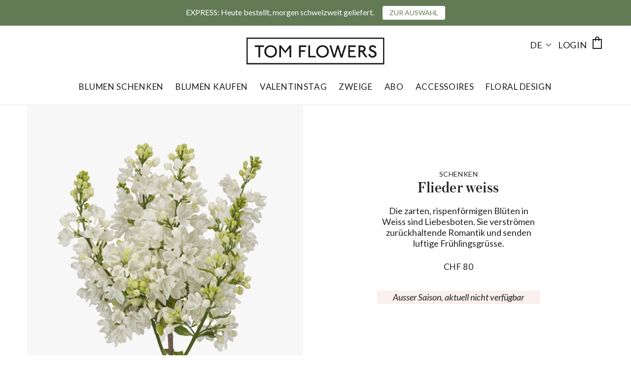

--- FILE ---
content_type: text/html; charset=utf-8
request_url: https://www.tomflowers.ch/products/flieder-weiss-schenken
body_size: 39838
content:















<!doctype html>
<html class="no-js" lang="de" dir="ltr">
<head>
<link rel="preconnect" href="https://code.jquery.com">
<link rel="preload" href="https://code.jquery.com/jquery-3.6.0.min.js" as="script">
<script src="https://code.jquery.com/jquery-3.6.0.min.js" integrity="sha256-/xUj+3OJU5yExlq6GSYGSHk7tPXikynS7ogEvDej/m4=" crossorigin="anonymous"></script>
  
  <meta charset="utf-8">
  <meta http-equiv="X-UA-Compatible" content="IE=edge,chrome=1">
  <meta name="viewport" content="width=device-width,initial-scale=1, maximum-scale=1,user-scalable=0">
  <meta name="theme-color" content="#000000">
  <link rel="canonical" href="https://www.tomflowers.ch/products/flieder-weiss-schenken">
  <link rel="preconnect" href="https://cdn.shopify.com">
  <link rel="preconnect" href="https://fonts.shopifycdn.com">
  <link rel="dns-prefetch" href="https://productreviews.shopifycdn.com">
  <link rel="dns-prefetch" href="https://ajax.googleapis.com">
  <link rel="dns-prefetch" href="https://maps.googleapis.com">
  <link rel="dns-prefetch" href="https://maps.gstatic.com"><link rel="shortcut icon" href="//www.tomflowers.ch/cdn/shop/files/favicon_32x32.png?v=1613668781" type="image/png" /><title>Flieder weiss online verschicken &amp; schenken
&ndash; TOM FLOWERS
</title>
<meta name="description" content="Flieder weiss als Geschenk bestellen: Verschicken Sie elegant verpackten Flieder in Lila mit persönlicher Karte als romantische und luftig leichte Frühlings-Überraschung."><meta property="og:site_name" content="TOM FLOWERS">
  <meta property="og:url" content="https://www.tomflowers.ch/products/flieder-weiss-schenken">
  <meta property="og:title" content="Flieder weiss">
  <meta property="og:type" content="product">
  <meta property="og:description" content="Flieder weiss als Geschenk bestellen: Verschicken Sie elegant verpackten Flieder in Lila mit persönlicher Karte als romantische und luftig leichte Frühlings-Überraschung."><meta property="og:image" content="http://www.tomflowers.ch/cdn/shop/products/Lilac-Flieder-weiss.jpg?v=1648022626">
    <meta property="og:image:secure_url" content="https://www.tomflowers.ch/cdn/shop/products/Lilac-Flieder-weiss.jpg?v=1648022626">
    <meta property="og:image:width" content="1000">
    <meta property="og:image:height" content="1000"><meta name="twitter:site" content="@">
  <meta name="twitter:card" content="summary_large_image">
  <meta name="twitter:title" content="Flieder weiss">
  <meta name="twitter:description" content="Flieder weiss als Geschenk bestellen: Verschicken Sie elegant verpackten Flieder in Lila mit persönlicher Karte als romantische und luftig leichte Frühlings-Überraschung.">
<style data-shopify>
  @font-face {
  font-family: Lato;
  font-weight: 400;
  font-style: normal;
  font-display: swap;
  src: url("//www.tomflowers.ch/cdn/fonts/lato/lato_n4.c3b93d431f0091c8be23185e15c9d1fee1e971c5.woff2") format("woff2"),
       url("//www.tomflowers.ch/cdn/fonts/lato/lato_n4.d5c00c781efb195594fd2fd4ad04f7882949e327.woff") format("woff");
}


  @font-face {
  font-family: Lato;
  font-weight: 600;
  font-style: normal;
  font-display: swap;
  src: url("//www.tomflowers.ch/cdn/fonts/lato/lato_n6.38d0e3b23b74a60f769c51d1df73fac96c580d59.woff2") format("woff2"),
       url("//www.tomflowers.ch/cdn/fonts/lato/lato_n6.3365366161bdcc36a3f97cfbb23954d8c4bf4079.woff") format("woff");
}

  @font-face {
  font-family: Lato;
  font-weight: 400;
  font-style: italic;
  font-display: swap;
  src: url("//www.tomflowers.ch/cdn/fonts/lato/lato_i4.09c847adc47c2fefc3368f2e241a3712168bc4b6.woff2") format("woff2"),
       url("//www.tomflowers.ch/cdn/fonts/lato/lato_i4.3c7d9eb6c1b0a2bf62d892c3ee4582b016d0f30c.woff") format("woff");
}

  @font-face {
  font-family: Lato;
  font-weight: 600;
  font-style: italic;
  font-display: swap;
  src: url("//www.tomflowers.ch/cdn/fonts/lato/lato_i6.ab357ee5069e0603c2899b31e2b8ae84c4a42a48.woff2") format("woff2"),
       url("//www.tomflowers.ch/cdn/fonts/lato/lato_i6.3164fed79d7d987c1390528781c7c2f59ac7a746.woff") format("woff");
}

</style><link rel="preconnect" href="https://fonts.googleapis.com">
  <link rel="preconnect" href="https://fonts.gstatic.com" crossorigin>
  <link href="https://fonts.googleapis.com/css2?family=Lato:ital,wght@0,100;0,300;0,400;0,700;0,900;1,100;1,300;1,400;1,700;1,900&display=swap" rel="stylesheet">
  <link href="//www.tomflowers.ch/cdn/shop/t/93/assets/theme.css?v=131718078122167171731753982155" rel="stylesheet" type="text/css" media="all" />
  <link href="//www.tomflowers.ch/cdn/shop/t/93/assets/style.css?v=97266581677282311341743507433" rel="stylesheet" type="text/css" media="all" />
  <link href="//www.tomflowers.ch/cdn/shop/t/93/assets/dynamic.css?v=181386858350432451351769691454" rel="stylesheet" type="text/css" media="all" />
<style data-shopify>:root {
    --typeHeaderPrimary: 'Austin Web';
    --typeHeaderFallback: Iowan Old Style, Apple Garamond, Baskerville, Times New Roman, Droid Serif, Times, Source Serif Pro, serif, Apple Color Emoji, Segoe UI Emoji, Segoe UI Symbol;
    --typeHeaderSize: 44px;
    --typeHeaderWeight: 400;
    --typeHeaderLineHeight: 1.2;
    --typeHeaderSpacing: 0.05em;

    --typeBasePrimary:Lato;
    --typeBaseFallback:sans-serif;
    --typeBaseSize: 18px;
    --typeBaseWeight: 400;
    --typeBaseLineHeight: 1.5;
    --typeBaseSpacing: 0.0em;

    --iconWeight: 3px;
    --iconLinecaps: miter;
  }

  
.collection-hero__content:before,
  .hero__image-wrapper:before,
  .hero__media:before {
    background-image: linear-gradient(to bottom, rgba(61, 61, 61, 0.15) 0%, rgba(61, 61, 61, 0.15) 40%, rgba(61, 61, 61, 0.15) 100%);
  }

  .skrim__item-content .skrim__overlay:after {
    background-image: linear-gradient(to bottom, rgba(61, 61, 61, 0.15) 30%, rgba(61, 61, 61, 0.15) 100%);
  }

  .placeholder-content {
    background-image: linear-gradient(100deg, #ffffff 40%, #f7f7f7 63%, #ffffff 79%);
  }</style><script>
    document.documentElement.className = document.documentElement.className.replace('no-js', 'js');

    window.theme = window.theme || {};
    theme.routes = {
      home: "/",
      cart: "/cart.js",
      cartPage: "/cart",
      cartAdd: "/cart/add.js",
      cartChange: "/cart/change.js",
      search: "/search"
    };
    theme.strings = {
      soldOut: "Ausverkauft",
      unavailable: "Nicht verfügbar",
      inStockLabel: "Auf Lager",
      stockLabel: "",
      willNotShipUntil: "Wird nach dem [date] versendet",
      willBeInStockAfter: "Wird nach dem [date] auf Lager sein",
      waitingForStock: "Inventar auf dem Weg",
      cartSavings: "Sie sparen [savings]",
      cartEmpty: "Ihr Warenkorb ist im Moment leer.",
      cartTermsConfirmation: "Sie müssen den Verkaufsbedingungen zustimmen, um auszuchecken",
      searchCollections: "Kollektionen:",
      searchPages: "Seiten:",
      searchArticles: "Artikel:"
    };
    theme.settings = {
      dynamicVariantsEnable: true,
      cartType: "page",
      isCustomerTemplate: false,
      moneyFormat: "CHF {{amount_no_decimals}}",
      predictiveSearch: true,
      predictiveSearchType: "product,article,page,collection",
      quickView: false,
      themeName: 'Motion',
      themeVersion: "8.5.0"
    };
  </script>

  
  <script>window.performance && window.performance.mark && window.performance.mark('shopify.content_for_header.start');</script><meta name="google-site-verification" content="LYmPCM1CUHRVREKh07ILd9KWwg0ITRtUAwj1HwLXCF8">
<meta name="facebook-domain-verification" content="axo6hfzb4xs04mdcx3emjtww962cen">
<meta id="shopify-digital-wallet" name="shopify-digital-wallet" content="/24383171/digital_wallets/dialog">
<link rel="alternate" hreflang="x-default" href="https://www.tomflowers.ch/products/flieder-weiss-schenken">
<link rel="alternate" hreflang="de-CH" href="https://www.tomflowers.ch/products/flieder-weiss-schenken">
<link rel="alternate" hreflang="en-CH" href="https://www.tomflowers.ch/en/products/flieder-weiss-schenken">
<link rel="alternate" type="application/json+oembed" href="https://www.tomflowers.ch/products/flieder-weiss-schenken.oembed">
<script async="async" src="/checkouts/internal/preloads.js?locale=de-CH"></script>
<script id="shopify-features" type="application/json">{"accessToken":"26ebbd82d0f271382eadec79b9b9ccb2","betas":["rich-media-storefront-analytics"],"domain":"www.tomflowers.ch","predictiveSearch":true,"shopId":24383171,"locale":"de"}</script>
<script>var Shopify = Shopify || {};
Shopify.shop = "tomflowers.myshopify.com";
Shopify.locale = "de";
Shopify.currency = {"active":"CHF","rate":"1.0"};
Shopify.country = "CH";
Shopify.theme = {"name":"2025-08-28  TF 2.0 GO DEV V0.3 - Exp Flow","id":180156039552,"schema_name":"Motion","schema_version":"8.5.0","theme_store_id":null,"role":"main"};
Shopify.theme.handle = "null";
Shopify.theme.style = {"id":null,"handle":null};
Shopify.cdnHost = "www.tomflowers.ch/cdn";
Shopify.routes = Shopify.routes || {};
Shopify.routes.root = "/";</script>
<script type="module">!function(o){(o.Shopify=o.Shopify||{}).modules=!0}(window);</script>
<script>!function(o){function n(){var o=[];function n(){o.push(Array.prototype.slice.apply(arguments))}return n.q=o,n}var t=o.Shopify=o.Shopify||{};t.loadFeatures=n(),t.autoloadFeatures=n()}(window);</script>
<script id="shop-js-analytics" type="application/json">{"pageType":"product"}</script>
<script defer="defer" async type="module" src="//www.tomflowers.ch/cdn/shopifycloud/shop-js/modules/v2/client.init-shop-cart-sync_BH0MO3MH.de.esm.js"></script>
<script defer="defer" async type="module" src="//www.tomflowers.ch/cdn/shopifycloud/shop-js/modules/v2/chunk.common_BErAfWaM.esm.js"></script>
<script defer="defer" async type="module" src="//www.tomflowers.ch/cdn/shopifycloud/shop-js/modules/v2/chunk.modal_DqzNaksh.esm.js"></script>
<script type="module">
  await import("//www.tomflowers.ch/cdn/shopifycloud/shop-js/modules/v2/client.init-shop-cart-sync_BH0MO3MH.de.esm.js");
await import("//www.tomflowers.ch/cdn/shopifycloud/shop-js/modules/v2/chunk.common_BErAfWaM.esm.js");
await import("//www.tomflowers.ch/cdn/shopifycloud/shop-js/modules/v2/chunk.modal_DqzNaksh.esm.js");

  window.Shopify.SignInWithShop?.initShopCartSync?.({"fedCMEnabled":true,"windoidEnabled":true});

</script>
<script>(function() {
  var isLoaded = false;
  function asyncLoad() {
    if (isLoaded) return;
    isLoaded = true;
    var urls = ["\/\/d1liekpayvooaz.cloudfront.net\/apps\/customizery\/customizery.js?shop=tomflowers.myshopify.com","https:\/\/na.shgcdn3.com\/collector.js?shop=tomflowers.myshopify.com","https:\/\/files-shpf.mageworx.com\/groupedproducts\/source.js?mw_groupedproducts_t=1769694918\u0026shop=tomflowers.myshopify.com","https:\/\/cdn.slpht.com\/widget\/shopify-embed.js?shop=tomflowers.myshopify.com","https:\/\/cdn.nfcube.com\/instafeed-fce9e88467ec3db4b3a7b5d7fb6a9153.js?shop=tomflowers.myshopify.com","https:\/\/cdn.hextom.com\/js\/quickannouncementbar.js?shop=tomflowers.myshopify.com"];
    for (var i = 0; i < urls.length; i++) {
      var s = document.createElement('script');
      s.type = 'text/javascript';
      s.async = true;
      s.src = urls[i];
      var x = document.getElementsByTagName('script')[0];
      x.parentNode.insertBefore(s, x);
    }
  };
  if(window.attachEvent) {
    window.attachEvent('onload', asyncLoad);
  } else {
    window.addEventListener('load', asyncLoad, false);
  }
})();</script>
<script id="__st">var __st={"a":24383171,"offset":3600,"reqid":"ac617e63-4e27-46d7-9260-546cfb7ee196-1769768944","pageurl":"www.tomflowers.ch\/products\/flieder-weiss-schenken","u":"70eb26d62db2","p":"product","rtyp":"product","rid":7631843918081};</script>
<script>window.ShopifyPaypalV4VisibilityTracking = true;</script>
<script id="captcha-bootstrap">!function(){'use strict';const t='contact',e='account',n='new_comment',o=[[t,t],['blogs',n],['comments',n],[t,'customer']],c=[[e,'customer_login'],[e,'guest_login'],[e,'recover_customer_password'],[e,'create_customer']],r=t=>t.map((([t,e])=>`form[action*='/${t}']:not([data-nocaptcha='true']) input[name='form_type'][value='${e}']`)).join(','),a=t=>()=>t?[...document.querySelectorAll(t)].map((t=>t.form)):[];function s(){const t=[...o],e=r(t);return a(e)}const i='password',u='form_key',d=['recaptcha-v3-token','g-recaptcha-response','h-captcha-response',i],f=()=>{try{return window.sessionStorage}catch{return}},m='__shopify_v',_=t=>t.elements[u];function p(t,e,n=!1){try{const o=window.sessionStorage,c=JSON.parse(o.getItem(e)),{data:r}=function(t){const{data:e,action:n}=t;return t[m]||n?{data:e,action:n}:{data:t,action:n}}(c);for(const[e,n]of Object.entries(r))t.elements[e]&&(t.elements[e].value=n);n&&o.removeItem(e)}catch(o){console.error('form repopulation failed',{error:o})}}const l='form_type',E='cptcha';function T(t){t.dataset[E]=!0}const w=window,h=w.document,L='Shopify',v='ce_forms',y='captcha';let A=!1;((t,e)=>{const n=(g='f06e6c50-85a8-45c8-87d0-21a2b65856fe',I='https://cdn.shopify.com/shopifycloud/storefront-forms-hcaptcha/ce_storefront_forms_captcha_hcaptcha.v1.5.2.iife.js',D={infoText:'Durch hCaptcha geschützt',privacyText:'Datenschutz',termsText:'Allgemeine Geschäftsbedingungen'},(t,e,n)=>{const o=w[L][v],c=o.bindForm;if(c)return c(t,g,e,D).then(n);var r;o.q.push([[t,g,e,D],n]),r=I,A||(h.body.append(Object.assign(h.createElement('script'),{id:'captcha-provider',async:!0,src:r})),A=!0)});var g,I,D;w[L]=w[L]||{},w[L][v]=w[L][v]||{},w[L][v].q=[],w[L][y]=w[L][y]||{},w[L][y].protect=function(t,e){n(t,void 0,e),T(t)},Object.freeze(w[L][y]),function(t,e,n,w,h,L){const[v,y,A,g]=function(t,e,n){const i=e?o:[],u=t?c:[],d=[...i,...u],f=r(d),m=r(i),_=r(d.filter((([t,e])=>n.includes(e))));return[a(f),a(m),a(_),s()]}(w,h,L),I=t=>{const e=t.target;return e instanceof HTMLFormElement?e:e&&e.form},D=t=>v().includes(t);t.addEventListener('submit',(t=>{const e=I(t);if(!e)return;const n=D(e)&&!e.dataset.hcaptchaBound&&!e.dataset.recaptchaBound,o=_(e),c=g().includes(e)&&(!o||!o.value);(n||c)&&t.preventDefault(),c&&!n&&(function(t){try{if(!f())return;!function(t){const e=f();if(!e)return;const n=_(t);if(!n)return;const o=n.value;o&&e.removeItem(o)}(t);const e=Array.from(Array(32),(()=>Math.random().toString(36)[2])).join('');!function(t,e){_(t)||t.append(Object.assign(document.createElement('input'),{type:'hidden',name:u})),t.elements[u].value=e}(t,e),function(t,e){const n=f();if(!n)return;const o=[...t.querySelectorAll(`input[type='${i}']`)].map((({name:t})=>t)),c=[...d,...o],r={};for(const[a,s]of new FormData(t).entries())c.includes(a)||(r[a]=s);n.setItem(e,JSON.stringify({[m]:1,action:t.action,data:r}))}(t,e)}catch(e){console.error('failed to persist form',e)}}(e),e.submit())}));const S=(t,e)=>{t&&!t.dataset[E]&&(n(t,e.some((e=>e===t))),T(t))};for(const o of['focusin','change'])t.addEventListener(o,(t=>{const e=I(t);D(e)&&S(e,y())}));const B=e.get('form_key'),M=e.get(l),P=B&&M;t.addEventListener('DOMContentLoaded',(()=>{const t=y();if(P)for(const e of t)e.elements[l].value===M&&p(e,B);[...new Set([...A(),...v().filter((t=>'true'===t.dataset.shopifyCaptcha))])].forEach((e=>S(e,t)))}))}(h,new URLSearchParams(w.location.search),n,t,e,['guest_login'])})(!1,!0)}();</script>
<script integrity="sha256-4kQ18oKyAcykRKYeNunJcIwy7WH5gtpwJnB7kiuLZ1E=" data-source-attribution="shopify.loadfeatures" defer="defer" src="//www.tomflowers.ch/cdn/shopifycloud/storefront/assets/storefront/load_feature-a0a9edcb.js" crossorigin="anonymous"></script>
<script data-source-attribution="shopify.dynamic_checkout.dynamic.init">var Shopify=Shopify||{};Shopify.PaymentButton=Shopify.PaymentButton||{isStorefrontPortableWallets:!0,init:function(){window.Shopify.PaymentButton.init=function(){};var t=document.createElement("script");t.src="https://www.tomflowers.ch/cdn/shopifycloud/portable-wallets/latest/portable-wallets.de.js",t.type="module",document.head.appendChild(t)}};
</script>
<script data-source-attribution="shopify.dynamic_checkout.buyer_consent">
  function portableWalletsHideBuyerConsent(e){var t=document.getElementById("shopify-buyer-consent"),n=document.getElementById("shopify-subscription-policy-button");t&&n&&(t.classList.add("hidden"),t.setAttribute("aria-hidden","true"),n.removeEventListener("click",e))}function portableWalletsShowBuyerConsent(e){var t=document.getElementById("shopify-buyer-consent"),n=document.getElementById("shopify-subscription-policy-button");t&&n&&(t.classList.remove("hidden"),t.removeAttribute("aria-hidden"),n.addEventListener("click",e))}window.Shopify?.PaymentButton&&(window.Shopify.PaymentButton.hideBuyerConsent=portableWalletsHideBuyerConsent,window.Shopify.PaymentButton.showBuyerConsent=portableWalletsShowBuyerConsent);
</script>
<script data-source-attribution="shopify.dynamic_checkout.cart.bootstrap">document.addEventListener("DOMContentLoaded",(function(){function t(){return document.querySelector("shopify-accelerated-checkout-cart, shopify-accelerated-checkout")}if(t())Shopify.PaymentButton.init();else{new MutationObserver((function(e,n){t()&&(Shopify.PaymentButton.init(),n.disconnect())})).observe(document.body,{childList:!0,subtree:!0})}}));
</script>

<script>window.performance && window.performance.mark && window.performance.mark('shopify.content_for_header.end');</script>
  





  <script type="text/javascript">
    
      window.__shgMoneyFormat = window.__shgMoneyFormat || {"CHF":{"currency":"CHF","currency_symbol":"CHF","currency_symbol_location":"left","decimal_places":0,"decimal_separator":".","thousands_separator":","}};
    
    window.__shgCurrentCurrencyCode = window.__shgCurrentCurrencyCode || {
      currency: "CHF",
      currency_symbol: "CHF",
      decimal_separator: ".",
      thousands_separator: ",",
      decimal_places: 2,
      currency_symbol_location: "left"
    };
  </script>




  
  <script src="//www.tomflowers.ch/cdn/shop/t/93/assets/vendor-scripts-v14.js" defer="defer"></script>
  <script src="//www.tomflowers.ch/cdn/shop/t/93/assets/jquery.ajaxchimp.min.js?v=35508299869316041301743507433" defer="defer"></script><script src="//www.tomflowers.ch/cdn/shop/t/93/assets/easyResponsiveTabs.js?v=131734697367049199951752670539" defer="defer"></script>
  <script src="//www.tomflowers.ch/cdn/shop/t/93/assets/theme.min.js?v=176097659039254451991753982066" defer="defer"></script>
  <script src="//www.tomflowers.ch/cdn/shop/t/93/assets/slick.min.js?v=71779134894361685811743507433" defer="defer"></script>
  <script src="//www.tomflowers.ch/cdn/shop/t/93/assets/dynamic.js?v=2542663434857438701743507433" defer="defer"></script>

  <script> 
    $(document).ready(function(){
      $('.success_msg').hide();
      $('.desktop_newletter #mc-embedded-subscribe-form').ajaxChimp({
        callback: callbackFunction
      });

      function callbackFunction (resp) {
        console.log(resp);   
        
        if (resp.result === 'success') {
			$('.success_msg').show();
        } else {
          alert(resp.msg);
          $(".desktop_newletter #mc-embedded-subscribe-form #email" ).focus();
          return false;
        }
      }
    
      $('.mobile_newletter #mb_newsletter_form').ajaxChimp({
        callback: callbackFunction1
      });
      function callbackFunction1 (resp) {
          console.log(resp);   

          if (resp.result === 'success') {
              $('.success_msg').show();
          } else {
            alert(resp.msg);
            $(".site-footer  #email" ).focus();
            return false;
          }
        }
  });
  </script><script src="https://smarteucookiebanner.upsell-apps.com/gdpr_adapter.js?shop=tomflowers.myshopify.com" type="application/javascript" defer="defer"></script>
 

           
  
  <!-- forward to first product if collection contains only one product -->
  
  
  
  

<script type="text/javascript">
  
    window.SHG_CUSTOMER = null;
  
</script>






 
  
  <!-- pinterest verification -->

<meta name="p:domain_verify" content="69247bcf0ab12c81f2847d0fb05b134e"/>

  <!-- facebook verification -->
  
<meta name="facebook-domain-verification" content="uchgxfktprt0r3y80sg7e9lp3ognpn" />
  
<style>
  .sw-instagram-container .sw-instagram-item{
    border-bottom: 0px !important;
  }
  </style> 
 
<!-- BEGIN app block: shopify://apps/klaviyo-email-marketing-sms/blocks/klaviyo-onsite-embed/2632fe16-c075-4321-a88b-50b567f42507 -->












  <script async src="https://static.klaviyo.com/onsite/js/WvFVXj/klaviyo.js?company_id=WvFVXj"></script>
  <script>!function(){if(!window.klaviyo){window._klOnsite=window._klOnsite||[];try{window.klaviyo=new Proxy({},{get:function(n,i){return"push"===i?function(){var n;(n=window._klOnsite).push.apply(n,arguments)}:function(){for(var n=arguments.length,o=new Array(n),w=0;w<n;w++)o[w]=arguments[w];var t="function"==typeof o[o.length-1]?o.pop():void 0,e=new Promise((function(n){window._klOnsite.push([i].concat(o,[function(i){t&&t(i),n(i)}]))}));return e}}})}catch(n){window.klaviyo=window.klaviyo||[],window.klaviyo.push=function(){var n;(n=window._klOnsite).push.apply(n,arguments)}}}}();</script>

  
    <script id="viewed_product">
      if (item == null) {
        var _learnq = _learnq || [];

        var MetafieldReviews = null
        var MetafieldYotpoRating = null
        var MetafieldYotpoCount = null
        var MetafieldLooxRating = null
        var MetafieldLooxCount = null
        var okendoProduct = null
        var okendoProductReviewCount = null
        var okendoProductReviewAverageValue = null
        try {
          // The following fields are used for Customer Hub recently viewed in order to add reviews.
          // This information is not part of __kla_viewed. Instead, it is part of __kla_viewed_reviewed_items
          MetafieldReviews = {};
          MetafieldYotpoRating = null
          MetafieldYotpoCount = null
          MetafieldLooxRating = null
          MetafieldLooxCount = null

          okendoProduct = null
          // If the okendo metafield is not legacy, it will error, which then requires the new json formatted data
          if (okendoProduct && 'error' in okendoProduct) {
            okendoProduct = null
          }
          okendoProductReviewCount = okendoProduct ? okendoProduct.reviewCount : null
          okendoProductReviewAverageValue = okendoProduct ? okendoProduct.reviewAverageValue : null
        } catch (error) {
          console.error('Error in Klaviyo onsite reviews tracking:', error);
        }

        var item = {
          Name: "Flieder weiss",
          ProductID: 7631843918081,
          Categories: ["Flieder"],
          ImageURL: "https://www.tomflowers.ch/cdn/shop/products/Lilac-Flieder-weiss_grande.jpg?v=1648022626",
          URL: "https://www.tomflowers.ch/products/flieder-weiss-schenken",
          Brand: "TOM FLOWERS",
          Price: "CHF 80",
          Value: "80",
          CompareAtPrice: "CHF 0"
        };
        _learnq.push(['track', 'Viewed Product', item]);
        _learnq.push(['trackViewedItem', {
          Title: item.Name,
          ItemId: item.ProductID,
          Categories: item.Categories,
          ImageUrl: item.ImageURL,
          Url: item.URL,
          Metadata: {
            Brand: item.Brand,
            Price: item.Price,
            Value: item.Value,
            CompareAtPrice: item.CompareAtPrice
          },
          metafields:{
            reviews: MetafieldReviews,
            yotpo:{
              rating: MetafieldYotpoRating,
              count: MetafieldYotpoCount,
            },
            loox:{
              rating: MetafieldLooxRating,
              count: MetafieldLooxCount,
            },
            okendo: {
              rating: okendoProductReviewAverageValue,
              count: okendoProductReviewCount,
            }
          }
        }]);
      }
    </script>
  




  <script>
    window.klaviyoReviewsProductDesignMode = false
  </script>







<!-- END app block --><script src="https://cdn.shopify.com/extensions/019b97b0-6350-7631-8123-95494b086580/socialwidget-instafeed-78/assets/social-widget.min.js" type="text/javascript" defer="defer"></script>
<link href="https://monorail-edge.shopifysvc.com" rel="dns-prefetch">
<script>(function(){if ("sendBeacon" in navigator && "performance" in window) {try {var session_token_from_headers = performance.getEntriesByType('navigation')[0].serverTiming.find(x => x.name == '_s').description;} catch {var session_token_from_headers = undefined;}var session_cookie_matches = document.cookie.match(/_shopify_s=([^;]*)/);var session_token_from_cookie = session_cookie_matches && session_cookie_matches.length === 2 ? session_cookie_matches[1] : "";var session_token = session_token_from_headers || session_token_from_cookie || "";function handle_abandonment_event(e) {var entries = performance.getEntries().filter(function(entry) {return /monorail-edge.shopifysvc.com/.test(entry.name);});if (!window.abandonment_tracked && entries.length === 0) {window.abandonment_tracked = true;var currentMs = Date.now();var navigation_start = performance.timing.navigationStart;var payload = {shop_id: 24383171,url: window.location.href,navigation_start,duration: currentMs - navigation_start,session_token,page_type: "product"};window.navigator.sendBeacon("https://monorail-edge.shopifysvc.com/v1/produce", JSON.stringify({schema_id: "online_store_buyer_site_abandonment/1.1",payload: payload,metadata: {event_created_at_ms: currentMs,event_sent_at_ms: currentMs}}));}}window.addEventListener('pagehide', handle_abandonment_event);}}());</script>
<script id="web-pixels-manager-setup">(function e(e,d,r,n,o){if(void 0===o&&(o={}),!Boolean(null===(a=null===(i=window.Shopify)||void 0===i?void 0:i.analytics)||void 0===a?void 0:a.replayQueue)){var i,a;window.Shopify=window.Shopify||{};var t=window.Shopify;t.analytics=t.analytics||{};var s=t.analytics;s.replayQueue=[],s.publish=function(e,d,r){return s.replayQueue.push([e,d,r]),!0};try{self.performance.mark("wpm:start")}catch(e){}var l=function(){var e={modern:/Edge?\/(1{2}[4-9]|1[2-9]\d|[2-9]\d{2}|\d{4,})\.\d+(\.\d+|)|Firefox\/(1{2}[4-9]|1[2-9]\d|[2-9]\d{2}|\d{4,})\.\d+(\.\d+|)|Chrom(ium|e)\/(9{2}|\d{3,})\.\d+(\.\d+|)|(Maci|X1{2}).+ Version\/(15\.\d+|(1[6-9]|[2-9]\d|\d{3,})\.\d+)([,.]\d+|)( \(\w+\)|)( Mobile\/\w+|) Safari\/|Chrome.+OPR\/(9{2}|\d{3,})\.\d+\.\d+|(CPU[ +]OS|iPhone[ +]OS|CPU[ +]iPhone|CPU IPhone OS|CPU iPad OS)[ +]+(15[._]\d+|(1[6-9]|[2-9]\d|\d{3,})[._]\d+)([._]\d+|)|Android:?[ /-](13[3-9]|1[4-9]\d|[2-9]\d{2}|\d{4,})(\.\d+|)(\.\d+|)|Android.+Firefox\/(13[5-9]|1[4-9]\d|[2-9]\d{2}|\d{4,})\.\d+(\.\d+|)|Android.+Chrom(ium|e)\/(13[3-9]|1[4-9]\d|[2-9]\d{2}|\d{4,})\.\d+(\.\d+|)|SamsungBrowser\/([2-9]\d|\d{3,})\.\d+/,legacy:/Edge?\/(1[6-9]|[2-9]\d|\d{3,})\.\d+(\.\d+|)|Firefox\/(5[4-9]|[6-9]\d|\d{3,})\.\d+(\.\d+|)|Chrom(ium|e)\/(5[1-9]|[6-9]\d|\d{3,})\.\d+(\.\d+|)([\d.]+$|.*Safari\/(?![\d.]+ Edge\/[\d.]+$))|(Maci|X1{2}).+ Version\/(10\.\d+|(1[1-9]|[2-9]\d|\d{3,})\.\d+)([,.]\d+|)( \(\w+\)|)( Mobile\/\w+|) Safari\/|Chrome.+OPR\/(3[89]|[4-9]\d|\d{3,})\.\d+\.\d+|(CPU[ +]OS|iPhone[ +]OS|CPU[ +]iPhone|CPU IPhone OS|CPU iPad OS)[ +]+(10[._]\d+|(1[1-9]|[2-9]\d|\d{3,})[._]\d+)([._]\d+|)|Android:?[ /-](13[3-9]|1[4-9]\d|[2-9]\d{2}|\d{4,})(\.\d+|)(\.\d+|)|Mobile Safari.+OPR\/([89]\d|\d{3,})\.\d+\.\d+|Android.+Firefox\/(13[5-9]|1[4-9]\d|[2-9]\d{2}|\d{4,})\.\d+(\.\d+|)|Android.+Chrom(ium|e)\/(13[3-9]|1[4-9]\d|[2-9]\d{2}|\d{4,})\.\d+(\.\d+|)|Android.+(UC? ?Browser|UCWEB|U3)[ /]?(15\.([5-9]|\d{2,})|(1[6-9]|[2-9]\d|\d{3,})\.\d+)\.\d+|SamsungBrowser\/(5\.\d+|([6-9]|\d{2,})\.\d+)|Android.+MQ{2}Browser\/(14(\.(9|\d{2,})|)|(1[5-9]|[2-9]\d|\d{3,})(\.\d+|))(\.\d+|)|K[Aa][Ii]OS\/(3\.\d+|([4-9]|\d{2,})\.\d+)(\.\d+|)/},d=e.modern,r=e.legacy,n=navigator.userAgent;return n.match(d)?"modern":n.match(r)?"legacy":"unknown"}(),u="modern"===l?"modern":"legacy",c=(null!=n?n:{modern:"",legacy:""})[u],f=function(e){return[e.baseUrl,"/wpm","/b",e.hashVersion,"modern"===e.buildTarget?"m":"l",".js"].join("")}({baseUrl:d,hashVersion:r,buildTarget:u}),m=function(e){var d=e.version,r=e.bundleTarget,n=e.surface,o=e.pageUrl,i=e.monorailEndpoint;return{emit:function(e){var a=e.status,t=e.errorMsg,s=(new Date).getTime(),l=JSON.stringify({metadata:{event_sent_at_ms:s},events:[{schema_id:"web_pixels_manager_load/3.1",payload:{version:d,bundle_target:r,page_url:o,status:a,surface:n,error_msg:t},metadata:{event_created_at_ms:s}}]});if(!i)return console&&console.warn&&console.warn("[Web Pixels Manager] No Monorail endpoint provided, skipping logging."),!1;try{return self.navigator.sendBeacon.bind(self.navigator)(i,l)}catch(e){}var u=new XMLHttpRequest;try{return u.open("POST",i,!0),u.setRequestHeader("Content-Type","text/plain"),u.send(l),!0}catch(e){return console&&console.warn&&console.warn("[Web Pixels Manager] Got an unhandled error while logging to Monorail."),!1}}}}({version:r,bundleTarget:l,surface:e.surface,pageUrl:self.location.href,monorailEndpoint:e.monorailEndpoint});try{o.browserTarget=l,function(e){var d=e.src,r=e.async,n=void 0===r||r,o=e.onload,i=e.onerror,a=e.sri,t=e.scriptDataAttributes,s=void 0===t?{}:t,l=document.createElement("script"),u=document.querySelector("head"),c=document.querySelector("body");if(l.async=n,l.src=d,a&&(l.integrity=a,l.crossOrigin="anonymous"),s)for(var f in s)if(Object.prototype.hasOwnProperty.call(s,f))try{l.dataset[f]=s[f]}catch(e){}if(o&&l.addEventListener("load",o),i&&l.addEventListener("error",i),u)u.appendChild(l);else{if(!c)throw new Error("Did not find a head or body element to append the script");c.appendChild(l)}}({src:f,async:!0,onload:function(){if(!function(){var e,d;return Boolean(null===(d=null===(e=window.Shopify)||void 0===e?void 0:e.analytics)||void 0===d?void 0:d.initialized)}()){var d=window.webPixelsManager.init(e)||void 0;if(d){var r=window.Shopify.analytics;r.replayQueue.forEach((function(e){var r=e[0],n=e[1],o=e[2];d.publishCustomEvent(r,n,o)})),r.replayQueue=[],r.publish=d.publishCustomEvent,r.visitor=d.visitor,r.initialized=!0}}},onerror:function(){return m.emit({status:"failed",errorMsg:"".concat(f," has failed to load")})},sri:function(e){var d=/^sha384-[A-Za-z0-9+/=]+$/;return"string"==typeof e&&d.test(e)}(c)?c:"",scriptDataAttributes:o}),m.emit({status:"loading"})}catch(e){m.emit({status:"failed",errorMsg:(null==e?void 0:e.message)||"Unknown error"})}}})({shopId: 24383171,storefrontBaseUrl: "https://www.tomflowers.ch",extensionsBaseUrl: "https://extensions.shopifycdn.com/cdn/shopifycloud/web-pixels-manager",monorailEndpoint: "https://monorail-edge.shopifysvc.com/unstable/produce_batch",surface: "storefront-renderer",enabledBetaFlags: ["2dca8a86"],webPixelsConfigList: [{"id":"2994667904","configuration":"{\"accountID\":\"WvFVXj\",\"webPixelConfig\":\"eyJlbmFibGVBZGRlZFRvQ2FydEV2ZW50cyI6IHRydWV9\"}","eventPayloadVersion":"v1","runtimeContext":"STRICT","scriptVersion":"524f6c1ee37bacdca7657a665bdca589","type":"APP","apiClientId":123074,"privacyPurposes":["ANALYTICS","MARKETING"],"dataSharingAdjustments":{"protectedCustomerApprovalScopes":["read_customer_address","read_customer_email","read_customer_name","read_customer_personal_data","read_customer_phone"]}},{"id":"452722945","configuration":"{\"config\":\"{\\\"google_tag_ids\\\":[\\\"G-26LVVRP200\\\",\\\"AW-825981728\\\",\\\"GT-NGW6HLC\\\"],\\\"target_country\\\":\\\"CH\\\",\\\"gtag_events\\\":[{\\\"type\\\":\\\"begin_checkout\\\",\\\"action_label\\\":[\\\"G-26LVVRP200\\\",\\\"AW-825981728\\\/2XPZCL-65pgBEKD27YkD\\\"]},{\\\"type\\\":\\\"search\\\",\\\"action_label\\\":[\\\"G-26LVVRP200\\\",\\\"AW-825981728\\\/GpqoCMK65pgBEKD27YkD\\\"]},{\\\"type\\\":\\\"view_item\\\",\\\"action_label\\\":[\\\"G-26LVVRP200\\\",\\\"AW-825981728\\\/s3dXCLm65pgBEKD27YkD\\\",\\\"MC-N23HLFWXJN\\\"]},{\\\"type\\\":\\\"purchase\\\",\\\"action_label\\\":[\\\"G-26LVVRP200\\\",\\\"AW-825981728\\\/KKNyCLa65pgBEKD27YkD\\\",\\\"MC-N23HLFWXJN\\\",\\\"AW-825981728\\\/svqSCN2K9YkbEKD27YkD\\\"]},{\\\"type\\\":\\\"page_view\\\",\\\"action_label\\\":[\\\"G-26LVVRP200\\\",\\\"AW-825981728\\\/qG2ECLO65pgBEKD27YkD\\\",\\\"MC-N23HLFWXJN\\\"]},{\\\"type\\\":\\\"add_payment_info\\\",\\\"action_label\\\":[\\\"G-26LVVRP200\\\",\\\"AW-825981728\\\/dHrACMW65pgBEKD27YkD\\\"]},{\\\"type\\\":\\\"add_to_cart\\\",\\\"action_label\\\":[\\\"G-26LVVRP200\\\",\\\"AW-825981728\\\/afadCLy65pgBEKD27YkD\\\"]}],\\\"enable_monitoring_mode\\\":false}\"}","eventPayloadVersion":"v1","runtimeContext":"OPEN","scriptVersion":"b2a88bafab3e21179ed38636efcd8a93","type":"APP","apiClientId":1780363,"privacyPurposes":[],"dataSharingAdjustments":{"protectedCustomerApprovalScopes":["read_customer_address","read_customer_email","read_customer_name","read_customer_personal_data","read_customer_phone"]}},{"id":"192053505","configuration":"{\"pixel_id\":\"1616879248429845\",\"pixel_type\":\"facebook_pixel\",\"metaapp_system_user_token\":\"-\"}","eventPayloadVersion":"v1","runtimeContext":"OPEN","scriptVersion":"ca16bc87fe92b6042fbaa3acc2fbdaa6","type":"APP","apiClientId":2329312,"privacyPurposes":["ANALYTICS","MARKETING","SALE_OF_DATA"],"dataSharingAdjustments":{"protectedCustomerApprovalScopes":["read_customer_address","read_customer_email","read_customer_name","read_customer_personal_data","read_customer_phone"]}},{"id":"242385280","eventPayloadVersion":"1","runtimeContext":"LAX","scriptVersion":"8","type":"CUSTOM","privacyPurposes":["ANALYTICS","MARKETING"],"name":"Microsoft UET Tag"},{"id":"shopify-app-pixel","configuration":"{}","eventPayloadVersion":"v1","runtimeContext":"STRICT","scriptVersion":"0450","apiClientId":"shopify-pixel","type":"APP","privacyPurposes":["ANALYTICS","MARKETING"]},{"id":"shopify-custom-pixel","eventPayloadVersion":"v1","runtimeContext":"LAX","scriptVersion":"0450","apiClientId":"shopify-pixel","type":"CUSTOM","privacyPurposes":["ANALYTICS","MARKETING"]}],isMerchantRequest: false,initData: {"shop":{"name":"TOM FLOWERS","paymentSettings":{"currencyCode":"CHF"},"myshopifyDomain":"tomflowers.myshopify.com","countryCode":"CH","storefrontUrl":"https:\/\/www.tomflowers.ch"},"customer":null,"cart":null,"checkout":null,"productVariants":[{"price":{"amount":80.0,"currencyCode":"CHF"},"product":{"title":"Flieder weiss","vendor":"TOM FLOWERS","id":"7631843918081","untranslatedTitle":"Flieder weiss","url":"\/products\/flieder-weiss-schenken","type":"Schenken"},"id":"42640044130561","image":{"src":"\/\/www.tomflowers.ch\/cdn\/shop\/products\/Lilac-Flieder-weiss.jpg?v=1648022626"},"sku":"20071032010","title":"Small (ca. 10 Stiele)","untranslatedTitle":"Small (ca. 10 Stiele)"},{"price":{"amount":155.0,"currencyCode":"CHF"},"product":{"title":"Flieder weiss","vendor":"TOM FLOWERS","id":"7631843918081","untranslatedTitle":"Flieder weiss","url":"\/products\/flieder-weiss-schenken","type":"Schenken"},"id":"42640044196097","image":{"src":"\/\/www.tomflowers.ch\/cdn\/shop\/products\/Lilac-Flieder-weiss.jpg?v=1648022626"},"sku":"20071032020","title":"Medium (ca. 20 Stiele)","untranslatedTitle":"Medium (ca. 20 Stiele)"}],"purchasingCompany":null},},"https://www.tomflowers.ch/cdn","1d2a099fw23dfb22ep557258f5m7a2edbae",{"modern":"","legacy":""},{"shopId":"24383171","storefrontBaseUrl":"https:\/\/www.tomflowers.ch","extensionBaseUrl":"https:\/\/extensions.shopifycdn.com\/cdn\/shopifycloud\/web-pixels-manager","surface":"storefront-renderer","enabledBetaFlags":"[\"2dca8a86\"]","isMerchantRequest":"false","hashVersion":"1d2a099fw23dfb22ep557258f5m7a2edbae","publish":"custom","events":"[[\"page_viewed\",{}],[\"product_viewed\",{\"productVariant\":{\"price\":{\"amount\":80.0,\"currencyCode\":\"CHF\"},\"product\":{\"title\":\"Flieder weiss\",\"vendor\":\"TOM FLOWERS\",\"id\":\"7631843918081\",\"untranslatedTitle\":\"Flieder weiss\",\"url\":\"\/products\/flieder-weiss-schenken\",\"type\":\"Schenken\"},\"id\":\"42640044130561\",\"image\":{\"src\":\"\/\/www.tomflowers.ch\/cdn\/shop\/products\/Lilac-Flieder-weiss.jpg?v=1648022626\"},\"sku\":\"20071032010\",\"title\":\"Small (ca. 10 Stiele)\",\"untranslatedTitle\":\"Small (ca. 10 Stiele)\"}}]]"});</script><script>
  window.ShopifyAnalytics = window.ShopifyAnalytics || {};
  window.ShopifyAnalytics.meta = window.ShopifyAnalytics.meta || {};
  window.ShopifyAnalytics.meta.currency = 'CHF';
  var meta = {"product":{"id":7631843918081,"gid":"gid:\/\/shopify\/Product\/7631843918081","vendor":"TOM FLOWERS","type":"Schenken","handle":"flieder-weiss-schenken","variants":[{"id":42640044130561,"price":8000,"name":"Flieder weiss - Small (ca. 10 Stiele)","public_title":"Small (ca. 10 Stiele)","sku":"20071032010"},{"id":42640044196097,"price":15500,"name":"Flieder weiss - Medium (ca. 20 Stiele)","public_title":"Medium (ca. 20 Stiele)","sku":"20071032020"}],"remote":false},"page":{"pageType":"product","resourceType":"product","resourceId":7631843918081,"requestId":"ac617e63-4e27-46d7-9260-546cfb7ee196-1769768944"}};
  for (var attr in meta) {
    window.ShopifyAnalytics.meta[attr] = meta[attr];
  }
</script>
<script class="analytics">
  (function () {
    var customDocumentWrite = function(content) {
      var jquery = null;

      if (window.jQuery) {
        jquery = window.jQuery;
      } else if (window.Checkout && window.Checkout.$) {
        jquery = window.Checkout.$;
      }

      if (jquery) {
        jquery('body').append(content);
      }
    };

    var hasLoggedConversion = function(token) {
      if (token) {
        return document.cookie.indexOf('loggedConversion=' + token) !== -1;
      }
      return false;
    }

    var setCookieIfConversion = function(token) {
      if (token) {
        var twoMonthsFromNow = new Date(Date.now());
        twoMonthsFromNow.setMonth(twoMonthsFromNow.getMonth() + 2);

        document.cookie = 'loggedConversion=' + token + '; expires=' + twoMonthsFromNow;
      }
    }

    var trekkie = window.ShopifyAnalytics.lib = window.trekkie = window.trekkie || [];
    if (trekkie.integrations) {
      return;
    }
    trekkie.methods = [
      'identify',
      'page',
      'ready',
      'track',
      'trackForm',
      'trackLink'
    ];
    trekkie.factory = function(method) {
      return function() {
        var args = Array.prototype.slice.call(arguments);
        args.unshift(method);
        trekkie.push(args);
        return trekkie;
      };
    };
    for (var i = 0; i < trekkie.methods.length; i++) {
      var key = trekkie.methods[i];
      trekkie[key] = trekkie.factory(key);
    }
    trekkie.load = function(config) {
      trekkie.config = config || {};
      trekkie.config.initialDocumentCookie = document.cookie;
      var first = document.getElementsByTagName('script')[0];
      var script = document.createElement('script');
      script.type = 'text/javascript';
      script.onerror = function(e) {
        var scriptFallback = document.createElement('script');
        scriptFallback.type = 'text/javascript';
        scriptFallback.onerror = function(error) {
                var Monorail = {
      produce: function produce(monorailDomain, schemaId, payload) {
        var currentMs = new Date().getTime();
        var event = {
          schema_id: schemaId,
          payload: payload,
          metadata: {
            event_created_at_ms: currentMs,
            event_sent_at_ms: currentMs
          }
        };
        return Monorail.sendRequest("https://" + monorailDomain + "/v1/produce", JSON.stringify(event));
      },
      sendRequest: function sendRequest(endpointUrl, payload) {
        // Try the sendBeacon API
        if (window && window.navigator && typeof window.navigator.sendBeacon === 'function' && typeof window.Blob === 'function' && !Monorail.isIos12()) {
          var blobData = new window.Blob([payload], {
            type: 'text/plain'
          });

          if (window.navigator.sendBeacon(endpointUrl, blobData)) {
            return true;
          } // sendBeacon was not successful

        } // XHR beacon

        var xhr = new XMLHttpRequest();

        try {
          xhr.open('POST', endpointUrl);
          xhr.setRequestHeader('Content-Type', 'text/plain');
          xhr.send(payload);
        } catch (e) {
          console.log(e);
        }

        return false;
      },
      isIos12: function isIos12() {
        return window.navigator.userAgent.lastIndexOf('iPhone; CPU iPhone OS 12_') !== -1 || window.navigator.userAgent.lastIndexOf('iPad; CPU OS 12_') !== -1;
      }
    };
    Monorail.produce('monorail-edge.shopifysvc.com',
      'trekkie_storefront_load_errors/1.1',
      {shop_id: 24383171,
      theme_id: 180156039552,
      app_name: "storefront",
      context_url: window.location.href,
      source_url: "//www.tomflowers.ch/cdn/s/trekkie.storefront.c59ea00e0474b293ae6629561379568a2d7c4bba.min.js"});

        };
        scriptFallback.async = true;
        scriptFallback.src = '//www.tomflowers.ch/cdn/s/trekkie.storefront.c59ea00e0474b293ae6629561379568a2d7c4bba.min.js';
        first.parentNode.insertBefore(scriptFallback, first);
      };
      script.async = true;
      script.src = '//www.tomflowers.ch/cdn/s/trekkie.storefront.c59ea00e0474b293ae6629561379568a2d7c4bba.min.js';
      first.parentNode.insertBefore(script, first);
    };
    trekkie.load(
      {"Trekkie":{"appName":"storefront","development":false,"defaultAttributes":{"shopId":24383171,"isMerchantRequest":null,"themeId":180156039552,"themeCityHash":"5837931819483087151","contentLanguage":"de","currency":"CHF"},"isServerSideCookieWritingEnabled":true,"monorailRegion":"shop_domain","enabledBetaFlags":["65f19447","b5387b81"]},"Session Attribution":{},"S2S":{"facebookCapiEnabled":true,"source":"trekkie-storefront-renderer","apiClientId":580111}}
    );

    var loaded = false;
    trekkie.ready(function() {
      if (loaded) return;
      loaded = true;

      window.ShopifyAnalytics.lib = window.trekkie;

      var originalDocumentWrite = document.write;
      document.write = customDocumentWrite;
      try { window.ShopifyAnalytics.merchantGoogleAnalytics.call(this); } catch(error) {};
      document.write = originalDocumentWrite;

      window.ShopifyAnalytics.lib.page(null,{"pageType":"product","resourceType":"product","resourceId":7631843918081,"requestId":"ac617e63-4e27-46d7-9260-546cfb7ee196-1769768944","shopifyEmitted":true});

      var match = window.location.pathname.match(/checkouts\/(.+)\/(thank_you|post_purchase)/)
      var token = match? match[1]: undefined;
      if (!hasLoggedConversion(token)) {
        setCookieIfConversion(token);
        window.ShopifyAnalytics.lib.track("Viewed Product",{"currency":"CHF","variantId":42640044130561,"productId":7631843918081,"productGid":"gid:\/\/shopify\/Product\/7631843918081","name":"Flieder weiss - Small (ca. 10 Stiele)","price":"80.00","sku":"20071032010","brand":"TOM FLOWERS","variant":"Small (ca. 10 Stiele)","category":"Schenken","nonInteraction":true,"remote":false},undefined,undefined,{"shopifyEmitted":true});
      window.ShopifyAnalytics.lib.track("monorail:\/\/trekkie_storefront_viewed_product\/1.1",{"currency":"CHF","variantId":42640044130561,"productId":7631843918081,"productGid":"gid:\/\/shopify\/Product\/7631843918081","name":"Flieder weiss - Small (ca. 10 Stiele)","price":"80.00","sku":"20071032010","brand":"TOM FLOWERS","variant":"Small (ca. 10 Stiele)","category":"Schenken","nonInteraction":true,"remote":false,"referer":"https:\/\/www.tomflowers.ch\/products\/flieder-weiss-schenken"});
      }
    });


        var eventsListenerScript = document.createElement('script');
        eventsListenerScript.async = true;
        eventsListenerScript.src = "//www.tomflowers.ch/cdn/shopifycloud/storefront/assets/shop_events_listener-3da45d37.js";
        document.getElementsByTagName('head')[0].appendChild(eventsListenerScript);

})();</script>
  <script>
  if (!window.ga || (window.ga && typeof window.ga !== 'function')) {
    window.ga = function ga() {
      (window.ga.q = window.ga.q || []).push(arguments);
      if (window.Shopify && window.Shopify.analytics && typeof window.Shopify.analytics.publish === 'function') {
        window.Shopify.analytics.publish("ga_stub_called", {}, {sendTo: "google_osp_migration"});
      }
      console.error("Shopify's Google Analytics stub called with:", Array.from(arguments), "\nSee https://help.shopify.com/manual/promoting-marketing/pixels/pixel-migration#google for more information.");
    };
    if (window.Shopify && window.Shopify.analytics && typeof window.Shopify.analytics.publish === 'function') {
      window.Shopify.analytics.publish("ga_stub_initialized", {}, {sendTo: "google_osp_migration"});
    }
  }
</script>
<script
  defer
  src="https://www.tomflowers.ch/cdn/shopifycloud/perf-kit/shopify-perf-kit-3.1.0.min.js"
  data-application="storefront-renderer"
  data-shop-id="24383171"
  data-render-region="gcp-us-east1"
  data-page-type="product"
  data-theme-instance-id="180156039552"
  data-theme-name="Motion"
  data-theme-version="8.5.0"
  data-monorail-region="shop_domain"
  data-resource-timing-sampling-rate="10"
  data-shs="true"
  data-shs-beacon="true"
  data-shs-export-with-fetch="true"
  data-shs-logs-sample-rate="1"
  data-shs-beacon-endpoint="https://www.tomflowers.ch/api/collect"
></script>
</head>

<body class="template- flieder-weiss-schenken template-product" data-transitions="false" data-type_header_capitalize="false" data-type_base_accent_transform="true" data-type_header_accent_transform="false" data-animate_sections="false" data-animate_underlines="false" data-animate_buttons="false" data-animate_images="false" data-animate_page_transition_style="page-slow-fade" data-type_header_text_alignment="true" data-animate_images_style="zoom-fade">

  

  <a class="in-page-link visually-hidden skip-link" href="#MainContent">Direkt zum Inhalt</a>

  <div id="PageContainer" class="page-container">
    <div class="transition-body"><div id="shopify-section-header" class="shopify-section"><div id="NavDrawer" class="NavDrawer drawer drawer--left">
  <div class="drawer__contents">
    <div class="drawer__fixed-header">
      <div class="drawer__header">
        <div class="drawer__title">
          <svg
            viewBox="0 0 240 47"
            version="1.1"
            xmlns="http://www.w3.org/2000/svg"
            xmlns:xlink="http://www.w3.org/1999/xlink"
          >
            <g id="Assets" stroke="none" stroke-width="1" fill="none" fill-rule="evenodd">
              <g id="Artboard" fill="#1A1919">
                <g id="Logo">
                  <polygon id="Fill-2" points="20.8580727 34.4691818 20.8580727 16.4331818 14.2913455 16.4331818 14.2913455 13.7511818 30.3849818 13.7511818 30.3849818 16.4331818 23.8177091 16.4331818 23.8177091 34.4691818"></polygon>
                  <path d="M42.0362727,34.9007455 C35.9937273,34.9007455 31.0300909,30.4612909 31.0300909,24.1100182 C31.0300909,17.7592909 35.9937273,13.3198364 42.0362727,13.3198364 C48.0793636,13.3198364 53.0424545,17.7592909 53.0424545,24.1100182 C53.0424545,30.4612909 48.0793636,34.9007455 42.0362727,34.9007455 M49.8979091,24.1100182 C49.8979091,19.5472909 46.4140909,16.0940182 42.0362727,16.0940182 C37.6584545,16.0940182 34.1746364,19.5472909 34.1746364,24.1100182 C34.1746364,28.6732909 37.6584545,32.1260182 42.0362727,32.1260182 C46.4140909,32.1260182 49.8979091,28.6732909 49.8979091,24.1100182" id="Fill-3"></path>
                  <polygon id="Fill-4" points="74.8363091 34.4691818 74.8363091 18.129 67.4372182 27.5015455 60.0375818 18.129 60.0375818 34.4691818 57.0779455 34.4691818 57.0779455 13.7511818 60.0375818 13.7511818 67.4372182 23.3391818 74.8363091 13.7511818 77.7959455 13.7511818 77.7959455 21.2597656 77.7959455 34.4691818"></polygon>
                  <polygon id="Fill-5" points="91.2949091 34.4691818 91.2949091 13.7511818 103.996909 13.7511818 103.996909 16.4331818 94.2545455 16.4331818 94.2545455 22.0137273 101.776909 22.0137273 101.776909 24.6957273 94.2545455 24.6957273 94.2545455 34.4691818"></polygon>
                  <polygon id="Fill-6" points="107.663509 34.4691818 107.663509 13.7511818 110.623145 13.7511818 110.623145 31.7871818 120.364964 31.7871818 120.364964 34.4691818"></polygon>
                  <path d="M132.252327,34.9007455 C126.209782,34.9007455 121.246145,30.4612909 121.246145,24.1100182 C121.246145,17.7592909 126.209782,13.3198364 132.252327,13.3198364 C138.294873,13.3198364 143.259055,17.7592909 143.259055,24.1100182 C143.259055,30.4612909 138.294873,34.9007455 132.252327,34.9007455 M140.113964,24.1100182 C140.113964,19.5472909 136.630691,16.0940182 132.252327,16.0940182 C127.874509,16.0940182 124.391236,19.5472909 124.391236,24.1100182 C124.391236,28.6732909 127.874509,32.1260182 132.252327,32.1260182 C136.630691,32.1260182 140.113964,28.6732909 140.113964,24.1100182" id="Fill-7"></path>
                  <polygon id="Fill-8" points="163.644655 34.6849091 158.897018 18.8689091 154.118291 34.6849091 151.035382 34.6849091 144.252655 13.7509091 147.366655 13.7509091 152.576836 30.6463636 157.540473 13.7509091 160.222473 13.7509091 165.186109 30.6463636 170.396291 13.7509091 173.510291 13.7509091 166.727564 34.6849091"></polygon>
                  <polygon id="Fill-9" points="176.928982 34.4691818 176.928982 13.7511818 190.031891 13.7511818 190.031891 16.4331818 179.888618 16.4331818 179.888618 22.0137273 187.811891 22.0137273 187.811891 24.6957273 179.888618 24.6957273 179.888618 31.7871818 190.031891 31.7871818 190.031891 34.4691818"></polygon>
                  <path d="M206.916436,34.4691818 L200.441891,25.2199091 L197.7288,25.2199091 L197.7288,34.4691818 L194.769164,34.4691818 L194.769164,13.7511818 L200.688982,13.7511818 C205.467709,13.7511818 207.255164,17.0500909 207.255164,19.4855455 C207.255164,22.1064545 205.652073,23.8328182 203.586436,24.6651818 L210.492436,34.4691818 L206.916436,34.4691818 Z M200.318618,22.5379091 C203.0628,22.5379091 204.110618,21.0580909 204.110618,19.3933636 C204.110618,17.5742727 202.692436,16.4331818 200.288073,16.4331818 L197.7288,16.4331818 L197.7288,22.5379091 L200.318618,22.5379091 Z" id="Fill-10"></path>
                  <path d="M223.416,18.7147091 C222.491455,16.9883455 220.95,16.1254364 219.315818,16.1254364 C216.941455,16.1254364 216.264,17.6974364 216.264,18.7458 C216.264,22.4145273 226.190727,21.8598 226.190727,28.5192545 C226.190727,32.2496182 223.077273,34.8388909 219.624545,34.8388909 C215.307818,34.8388909 213.211636,32.8043455 211.731818,29.6287091 L214.382727,27.9639818 C215.061273,29.9063455 216.325091,32.0952545 219.439091,32.0952545 C221.288727,32.0952545 223.015636,30.7692545 223.015636,28.8579818 C223.015636,24.3568909 213.087818,25.3436182 213.087818,19.0539818 C213.087818,15.6318 215.770364,13.3196182 219.254182,13.3196182 C221.844,13.3196182 224.156182,14.4601636 225.728727,16.8650727 L223.416,18.7147091 Z" id="Fill-11"></path>
                  <path d="M239.583273,46.4961818 L0.0136363636,46.4961818 L0.0136363636,0.279272727 L239.583273,0.279272727 L239.583273,46.4961818 Z M2.10872727,44.3263636 L237.488727,44.3263636 L237.488727,2.44909091 L2.10872727,2.44909091 L2.10872727,44.3263636 Z" id="Fill-12"></path>
                </g>
              </g>
            </g>
          </svg>
        </div>
        <div class="drawer__close">
          <button type="button" class="drawer__close-button js-drawer-close">
            <svg aria-hidden="true" focusable="false" role="presentation" class="icon icon-close" viewBox="0 0 64 64">
              <path d="M19 17.61l27.12 27.13m0-27.12L19 44.74"/>
            </svg>
            <span class="icon__fallback-text">Menü schliessen</span>
          </button>
        </div>
      </div>
    </div>
    <div class="drawer__scrollable">
      <ul class="mobile-nav" role="navigation" aria-label="Primary"><li class="mobile-nav__item"><div class="mobile-nav__has-sublist"><a href="/pages/blumen-schenken" class="mobile-nav__link" id="Label-pages-blumen-schenken1">
                    Blumen Schenken
                  </a>
                  <div class="mobile-nav__toggle">
                    <button
                      type="button"
                      class="collapsible-trigger collapsible--auto-height"
                      aria-controls="Linklist-pages-blumen-schenken1"
                      aria-labelledby="Label-pages-blumen-schenken1"
                    >
                      <svg width="26" height="12" viewBox="0 0 26 12" fill="none" xmlns="http://www.w3.org/2000/svg">
                        <line x1="25.673" y1="11.0353" x2="12.1594" y2="0.90012" stroke="black"></line><line x1="12.7849" y1="0.879628" x2="0.960545" y2="11.0148" stroke="black"></line>
                      </svg>
                    </button>
                  </div></div><div
                id="Linklist-pages-blumen-schenken1"
                class="mobile-nav__sublist collapsible-content collapsible-content--all"
              >
                <div class="collapsible-content__inner">
                  <div class="mega-menu-btn">
                    
                      
                      
                    
                      
                      
                    
                      
                      
                        <a
                          class="mega_button"
                          href="/pages/blumen-schenken"
                        >
                          
                            <span>ALLE BLUMEN</span>
                          
                          
                        </a>
                      
                    
                      
                      
                        <a
                          class="mega_button"
                          href="https://www.tomflowers.ch/pages/blumen-schenken#express"
                        >
                          
                            <span>EXPRESS AUSWAHL</span>
                          
                          
                            <span class="mega-btn-subtext">Heute bestellt, morgen geliefert</span>
                          
                        </a>
                      
                    
                      
                      
                        <a
                          class="mega_button"
                          href="/products/uberraschungs-bouquet-schenken"
                        >
                          
                            <span>Überraschungs-Bouquet</span>
                          
                          
                        </a>
                      
                    
                      
                      
                    
                      
                      
                    
                  </div>
                  <ul class="mobile-nav__sublist"><li class="mobile-nav__item">
                        <div class="mobile-nav__child-item"><button
                              type="button"
                              class="mobile-nav__link--button mobile-nav__link--button-small collapsible-trigger"
                              aria-controls="Sublinklist-pages-blumen-schenken1-1"
                            >
                              <span class="mobile-nav__faux-link">Anlass</span>
                              <div class="mobile-nav__toggle">
                                <span><span class="collapsible-trigger__icon--open" role="presentation">
  <svg width="26" height="12" viewBox="0 0 26 12" fill="none" xmlns="http://www.w3.org/2000/svg"><line x1="25.673" y1="11.0353" x2="12.1594" y2="0.90012" stroke="black"></line><line x1="12.7849" y1="0.879628" x2="0.960545" y2="11.0148" stroke="black"></line></svg>
</span></span>
                              </div>
                            </button></div><div
                            id="Sublinklist-pages-blumen-schenken1-1"
                            class="mobile-nav__sublist collapsible-content collapsible-content--all"
                            aria-labelledby="Sublabel-1"
                          >
                            <div class="collapsible-content__inner">
                              <ul class="mobile-nav__grandchildlist"><li class="mobile-nav__item">
                                    <a href="https://www.tomflowers.ch/collections/valentinstag" class="mobile-nav__link">
                                      Valentinstag, 14.2.
                                    </a>
                                  </li><li class="mobile-nav__item">
                                    <a href="/collections/geburtstag-blumen" class="mobile-nav__link">
                                      Geburtstag
                                    </a>
                                  </li><li class="mobile-nav__item">
                                    <a href="/collections/danke-blumen" class="mobile-nav__link">
                                      Danke
                                    </a>
                                  </li><li class="mobile-nav__item">
                                    <a href="/collections/gute-besserung-blumen" class="mobile-nav__link">
                                      Gute Besserung
                                    </a>
                                  </li><li class="mobile-nav__item">
                                    <a href="/collections/entschuldigung-blumen" class="mobile-nav__link">
                                      Entschuldigung
                                    </a>
                                  </li><li class="mobile-nav__item">
                                    <a href="/collections/hochzeit-blumen" class="mobile-nav__link">
                                      Hochzeit
                                    </a>
                                  </li><li class="mobile-nav__item">
                                    <a href="/collections/liebe-blumen" class="mobile-nav__link">
                                      Liebe
                                    </a>
                                  </li><li class="mobile-nav__item">
                                    <a href="/collections/geburt-blumen" class="mobile-nav__link">
                                      Geburt
                                    </a>
                                  </li><li class="mobile-nav__item">
                                    <a href="/collections/einfach-so-blumen" class="mobile-nav__link">
                                      Einfach so
                                    </a>
                                  </li><li class="mobile-nav__item">
                                    <a href="/collections/trauer" class="mobile-nav__link">
                                      Trauer
                                    </a>
                                  </li></ul>
                            </div>
                          </div></li><li class="mobile-nav__item">
                        <div class="mobile-nav__child-item"><button
                              type="button"
                              class="mobile-nav__link--button mobile-nav__link--button-small collapsible-trigger"
                              aria-controls="Sublinklist-pages-blumen-schenken1-2"
                            >
                              <span class="mobile-nav__faux-link">Farbe</span>
                              <div class="mobile-nav__toggle">
                                <span><span class="collapsible-trigger__icon--open" role="presentation">
  <svg width="26" height="12" viewBox="0 0 26 12" fill="none" xmlns="http://www.w3.org/2000/svg"><line x1="25.673" y1="11.0353" x2="12.1594" y2="0.90012" stroke="black"></line><line x1="12.7849" y1="0.879628" x2="0.960545" y2="11.0148" stroke="black"></line></svg>
</span></span>
                              </div>
                            </button></div><div
                            id="Sublinklist-pages-blumen-schenken1-2"
                            class="mobile-nav__sublist collapsible-content collapsible-content--all"
                            aria-labelledby="Sublabel-2"
                          >
                            <div class="collapsible-content__inner">
                              <ul class="mobile-nav__grandchildlist"><li class="mobile-nav__item">
                                    <a href="/collections/rosa-blumen-schenken" class="mobile-nav__link">
                                      Rosa Blumen
                                    </a>
                                  </li><li class="mobile-nav__item">
                                    <a href="/collections/weisse-blumen-schenken" class="mobile-nav__link">
                                      Weisse Blumen
                                    </a>
                                  </li><li class="mobile-nav__item">
                                    <a href="/collections/blaue-violette-blumen-schenken" class="mobile-nav__link">
                                      Blaue & violette Blumen
                                    </a>
                                  </li><li class="mobile-nav__item">
                                    <a href="/collections/pinke-blumen-schenken" class="mobile-nav__link">
                                      Pinke Blumen
                                    </a>
                                  </li><li class="mobile-nav__item">
                                    <a href="/collections/rote-blumen-schenken" class="mobile-nav__link">
                                      Rote Blumen
                                    </a>
                                  </li><li class="mobile-nav__item">
                                    <a href="/collections/gelbe-blumen-schenken" class="mobile-nav__link">
                                      Gelbe Blumen
                                    </a>
                                  </li><li class="mobile-nav__item">
                                    <a href="/collections/gruene-blumen-schenken" class="mobile-nav__link">
                                      Grüne Blumen
                                    </a>
                                  </li><li class="mobile-nav__item">
                                    <a href="/collections/pastell-blumen-schenken" class="mobile-nav__link">
                                      Pastell Blumen
                                    </a>
                                  </li><li class="mobile-nav__item">
                                    <a href="/collections/mehrfarbige-blumen-schenken" class="mobile-nav__link">
                                      Bicolor Blumen
                                    </a>
                                  </li></ul>
                            </div>
                          </div></li><li class="mobile-nav__item">
                        <div class="mobile-nav__child-item"><button
                              type="button"
                              class="mobile-nav__link--button mobile-nav__link--button-small collapsible-trigger"
                              aria-controls="Sublinklist-pages-blumen-schenken1-3"
                            >
                              <span class="mobile-nav__faux-link">Beliebt</span>
                              <div class="mobile-nav__toggle">
                                <span><span class="collapsible-trigger__icon--open" role="presentation">
  <svg width="26" height="12" viewBox="0 0 26 12" fill="none" xmlns="http://www.w3.org/2000/svg"><line x1="25.673" y1="11.0353" x2="12.1594" y2="0.90012" stroke="black"></line><line x1="12.7849" y1="0.879628" x2="0.960545" y2="11.0148" stroke="black"></line></svg>
</span></span>
                              </div>
                            </button></div><div
                            id="Sublinklist-pages-blumen-schenken1-3"
                            class="mobile-nav__sublist collapsible-content collapsible-content--all"
                            aria-labelledby="Sublabel-3"
                          >
                            <div class="collapsible-content__inner">
                              <ul class="mobile-nav__grandchildlist"><li class="mobile-nav__item">
                                    <a href="https://www.tomflowers.ch/pages/tulpen" class="mobile-nav__link">
                                      Tulpen
                                    </a>
                                  </li><li class="mobile-nav__item">
                                    <a href="/collections/grand-ranunkeln" class="mobile-nav__link">
                                      Grand Ranunkeln
                                    </a>
                                  </li><li class="mobile-nav__item">
                                    <a href="/collections/rosen-schenken" class="mobile-nav__link">
                                      Rosen
                                    </a>
                                  </li><li class="mobile-nav__item">
                                    <a href="/pages/blumen-abo" class="mobile-nav__link">
                                      Blumen Abo
                                    </a>
                                  </li></ul>
                            </div>
                          </div></li></ul>
                  
                </div>
              </div></li><li class="mobile-nav__item"><div class="mobile-nav__has-sublist"><a href="/pages/blumen-kaufen" class="mobile-nav__link" id="Label-pages-blumen-kaufen2">
                    Blumen Kaufen
                  </a>
                  <div class="mobile-nav__toggle">
                    <button
                      type="button"
                      class="collapsible-trigger collapsible--auto-height"
                      aria-controls="Linklist-pages-blumen-kaufen2"
                      aria-labelledby="Label-pages-blumen-kaufen2"
                    >
                      <svg width="26" height="12" viewBox="0 0 26 12" fill="none" xmlns="http://www.w3.org/2000/svg">
                        <line x1="25.673" y1="11.0353" x2="12.1594" y2="0.90012" stroke="black"></line><line x1="12.7849" y1="0.879628" x2="0.960545" y2="11.0148" stroke="black"></line>
                      </svg>
                    </button>
                  </div></div><div
                id="Linklist-pages-blumen-kaufen2"
                class="mobile-nav__sublist collapsible-content collapsible-content--all"
              >
                <div class="collapsible-content__inner">
                  <div class="mega-menu-btn">
                    
                      
                      
                    
                      
                      
                    
                      
                      
                    
                      
                      
                    
                      
                      
                    
                      
                      
                        <a
                          class="mega_button"
                          href="/pages/blumen-kaufen"
                        >
                          
                            <span>ALLE BLUMEN</span>
                          
                          
                        </a>
                      
                    
                      
                      
                        <a
                          class="mega_button"
                          href="/collections/blaetter-zweige"
                        >
                          
                            <span>BLÄTTER & ZWEIGE</span>
                          
                          
                        </a>
                      
                    
                  </div>
                  <ul class="mobile-nav__sublist"><li class="mobile-nav__item">
                        <div class="mobile-nav__child-item"><button
                              type="button"
                              class="mobile-nav__link--button mobile-nav__link--button-small collapsible-trigger"
                              aria-controls="Sublinklist-pages-blumen-kaufen2-1"
                            >
                              <span class="mobile-nav__faux-link">Farbe</span>
                              <div class="mobile-nav__toggle">
                                <span><span class="collapsible-trigger__icon--open" role="presentation">
  <svg width="26" height="12" viewBox="0 0 26 12" fill="none" xmlns="http://www.w3.org/2000/svg"><line x1="25.673" y1="11.0353" x2="12.1594" y2="0.90012" stroke="black"></line><line x1="12.7849" y1="0.879628" x2="0.960545" y2="11.0148" stroke="black"></line></svg>
</span></span>
                              </div>
                            </button></div><div
                            id="Sublinklist-pages-blumen-kaufen2-1"
                            class="mobile-nav__sublist collapsible-content collapsible-content--all"
                            aria-labelledby="Sublabel-1"
                          >
                            <div class="collapsible-content__inner">
                              <ul class="mobile-nav__grandchildlist"><li class="mobile-nav__item">
                                    <a href="/collections/rosa-blumen" class="mobile-nav__link">
                                      Rosa Blumen
                                    </a>
                                  </li><li class="mobile-nav__item">
                                    <a href="/collections/weisse-blumen" class="mobile-nav__link">
                                      Weisse Blumen
                                    </a>
                                  </li><li class="mobile-nav__item">
                                    <a href="/collections/blaue-violette-blumen" class="mobile-nav__link">
                                      Blaue & violette Blumen
                                    </a>
                                  </li><li class="mobile-nav__item">
                                    <a href="/collections/pinke-blumen" class="mobile-nav__link">
                                      Pinke Blumen
                                    </a>
                                  </li><li class="mobile-nav__item">
                                    <a href="/collections/rote-blumen" class="mobile-nav__link">
                                      Rote Blumen
                                    </a>
                                  </li><li class="mobile-nav__item">
                                    <a href="/collections/gelbe-blumen" class="mobile-nav__link">
                                      Gelbe Blumen
                                    </a>
                                  </li><li class="mobile-nav__item">
                                    <a href="/collections/gruene-blumen" class="mobile-nav__link">
                                      Grüne Blätter & Blumen
                                    </a>
                                  </li><li class="mobile-nav__item">
                                    <a href="/collections/pastell-blumen-kaufen" class="mobile-nav__link">
                                      Pastell Blumen
                                    </a>
                                  </li><li class="mobile-nav__item">
                                    <a href="/collections/mehrfarbige-blumen" class="mobile-nav__link">
                                      Bicolor Blumen
                                    </a>
                                  </li></ul>
                            </div>
                          </div></li><li class="mobile-nav__item">
                        <div class="mobile-nav__child-item"><button
                              type="button"
                              class="mobile-nav__link--button mobile-nav__link--button-small collapsible-trigger"
                              aria-controls="Sublinklist-pages-blumen-kaufen2-2"
                            >
                              <span class="mobile-nav__faux-link">Wirkung</span>
                              <div class="mobile-nav__toggle">
                                <span><span class="collapsible-trigger__icon--open" role="presentation">
  <svg width="26" height="12" viewBox="0 0 26 12" fill="none" xmlns="http://www.w3.org/2000/svg"><line x1="25.673" y1="11.0353" x2="12.1594" y2="0.90012" stroke="black"></line><line x1="12.7849" y1="0.879628" x2="0.960545" y2="11.0148" stroke="black"></line></svg>
</span></span>
                              </div>
                            </button></div><div
                            id="Sublinklist-pages-blumen-kaufen2-2"
                            class="mobile-nav__sublist collapsible-content collapsible-content--all"
                            aria-labelledby="Sublabel-2"
                          >
                            <div class="collapsible-content__inner">
                              <ul class="mobile-nav__grandchildlist"><li class="mobile-nav__item">
                                    <a href="/collections/elegante-blumen" class="mobile-nav__link">
                                      Elegant
                                    </a>
                                  </li><li class="mobile-nav__item">
                                    <a href="/collections/minimalistische-blumen" class="mobile-nav__link">
                                      Minimalistisch
                                    </a>
                                  </li><li class="mobile-nav__item">
                                    <a href="/collections/trendige-blumen" class="mobile-nav__link">
                                      Trendy
                                    </a>
                                  </li><li class="mobile-nav__item">
                                    <a href="/collections/farbenfrohe-blumen" class="mobile-nav__link">
                                      Farbenfroh
                                    </a>
                                  </li><li class="mobile-nav__item">
                                    <a href="/collections/extravagante-blumen" class="mobile-nav__link">
                                      Extravagant
                                    </a>
                                  </li><li class="mobile-nav__item">
                                    <a href="/collections/romantische-blumen" class="mobile-nav__link">
                                      Romantisch
                                    </a>
                                  </li><li class="mobile-nav__item">
                                    <a href="/collections/exotische-blumen" class="mobile-nav__link">
                                      Exotisch
                                    </a>
                                  </li><li class="mobile-nav__item">
                                    <a href="/collections/duftblumen" class="mobile-nav__link">
                                      Duftend
                                    </a>
                                  </li></ul>
                            </div>
                          </div></li><li class="mobile-nav__item">
                        <div class="mobile-nav__child-item"><button
                              type="button"
                              class="mobile-nav__link--button mobile-nav__link--button-small collapsible-trigger"
                              aria-controls="Sublinklist-pages-blumen-kaufen2-3"
                            >
                              <span class="mobile-nav__faux-link">Beliebt</span>
                              <div class="mobile-nav__toggle">
                                <span><span class="collapsible-trigger__icon--open" role="presentation">
  <svg width="26" height="12" viewBox="0 0 26 12" fill="none" xmlns="http://www.w3.org/2000/svg"><line x1="25.673" y1="11.0353" x2="12.1594" y2="0.90012" stroke="black"></line><line x1="12.7849" y1="0.879628" x2="0.960545" y2="11.0148" stroke="black"></line></svg>
</span></span>
                              </div>
                            </button></div><div
                            id="Sublinklist-pages-blumen-kaufen2-3"
                            class="mobile-nav__sublist collapsible-content collapsible-content--all"
                            aria-labelledby="Sublabel-3"
                          >
                            <div class="collapsible-content__inner">
                              <ul class="mobile-nav__grandchildlist"><li class="mobile-nav__item">
                                    <a href="https://www.tomflowers.ch/pages/tulpen" class="mobile-nav__link">
                                      Tulpen
                                    </a>
                                  </li><li class="mobile-nav__item">
                                    <a href="/collections/anemone" class="mobile-nav__link">
                                      Anemonen
                                    </a>
                                  </li><li class="mobile-nav__item">
                                    <a href="/collections/ranunkeln" class="mobile-nav__link">
                                      Ranunkeln
                                    </a>
                                  </li><li class="mobile-nav__item">
                                    <a href="/collections/rosen" class="mobile-nav__link">
                                      Rosen
                                    </a>
                                  </li></ul>
                            </div>
                          </div></li></ul>
                  
                </div>
              </div></li><li class="mobile-nav__item"><a href="https://www.tomflowers.ch/collections/valentinstag" class="mobile-nav__link">Valentinstag</a></li><li class="mobile-nav__item"><a href="/collections/blaetter-zweige" class="mobile-nav__link">Zweige</a></li><li class="mobile-nav__item"><a href="/pages/blumen-abo" class="mobile-nav__link">Abo</a></li><li class="mobile-nav__item"><div class="mobile-nav__has-sublist"><a href="/pages/accessoires" class="mobile-nav__link" id="Label-pages-accessoires6">
                    Accessoires
                  </a>
                  <div class="mobile-nav__toggle">
                    <button
                      type="button"
                      class="collapsible-trigger collapsible--auto-height"
                      aria-controls="Linklist-pages-accessoires6"
                      aria-labelledby="Label-pages-accessoires6"
                    >
                      <svg width="26" height="12" viewBox="0 0 26 12" fill="none" xmlns="http://www.w3.org/2000/svg">
                        <line x1="25.673" y1="11.0353" x2="12.1594" y2="0.90012" stroke="black"></line><line x1="12.7849" y1="0.879628" x2="0.960545" y2="11.0148" stroke="black"></line>
                      </svg>
                    </button>
                  </div></div><div
                id="Linklist-pages-accessoires6"
                class="mobile-nav__sublist collapsible-content collapsible-content--all"
              >
                <div class="collapsible-content__inner">
                  <div class="mega-menu-btn">
                    
                      
                      
                    
                      
                      
                    
                      
                      
                    
                      
                      
                    
                      
                      
                    
                      
                      
                    
                      
                      
                    
                  </div>
                  <ul class="mobile-nav__sublist"><li class="mobile-nav__item">
                        <div class="mobile-nav__child-item"><a
                              href="/collections/vasen"
                              class="mobile-nav__link"
                              id="Sublabel-collections-vasen1"
                            >
                              Vasen
                            </a></div></li><li class="mobile-nav__item">
                        <div class="mobile-nav__child-item"><a
                              href="/products/tf-blumenschere"
                              class="mobile-nav__link"
                              id="Sublabel-products-tf-blumenschere2"
                            >
                              Blumenschere
                            </a></div></li><li class="mobile-nav__item">
                        <div class="mobile-nav__child-item"><a
                              href="/products/geschenkgutschein"
                              class="mobile-nav__link"
                              id="Sublabel-products-geschenkgutschein3"
                            >
                              Geschenkgutschein
                            </a></div></li></ul>
                  
                </div>
              </div></li><li class="mobile-nav__item"><a href="https://www.customflowers.ch/" class="mobile-nav__link">Floral Design</a></li>

        <li class="mobile-nav__spacer"></li>
      </ul>
      
      <div class="mobile-icons"><form method="post" action="/localization" id="localization_form" accept-charset="UTF-8" class="mobile-nav__locale" enctype="multipart/form-data" data-disclosure-form=""><input type="hidden" name="form_type" value="localization" /><input type="hidden" name="utf8" value="✓" /><input type="hidden" name="_method" value="put" /><input type="hidden" name="return_to" value="/products/flieder-weiss-schenken" /><div>
              <h2 class="visually-hidden" id="LangHeadingDrawer">
                Sprache
              </h2>

              <div id="LocaleDrawer" class="disclosure">
                <button
                  type="button"
                  class="faux-select disclosure__toggle"
                  aria-expanded="false"
                  aria-controls="LangListDrawer"
                  aria-describedby="LangHeadingDrawer"
                  data-disclosure-toggle
                >
                  DE
                  <svg
                    aria-hidden="true"
                    focusable="false"
                    role="presentation"
                    class="icon icon--wide icon-chevron-down"
                    viewBox="0 0 28 16"
                  >
                    <path d="M1.57 1.59l12.76 12.77L27.1 1.59" stroke-width="2" stroke="#000" fill="none" fill-rule="evenodd"/>
                  </svg>
                </button>
                <ul id="LangListDrawer" class="disclosure-list" data-disclosure-list><li class="disclosure-list__item disclosure-list__item--current">
                      <a
                        class="disclosure-list__option"
                        href="#"
                        lang="de"
                        
                          aria-current="true"
                        
                        data-value="de"
                        data-disclosure-option
                      >
                        DE
                      </a>
                    </li><li class="disclosure-list__item ">
                      <a
                        class="disclosure-list__option"
                        href="#"
                        lang="en"
                        
                        data-value="en"
                        data-disclosure-option
                      >
                        EN
                      </a>
                    </li></ul>
                <input
                  type="hidden"
                  name="locale_code"
                  id="LocaleSelector"
                  value="de"
                  data-disclosure-input
                >
              </div>
            </div></form>
          <a class="mobile-nav__link" href="/account">
            <span>
              
                Login
              
            </span>
          </a>
        
      </div>
    </div>
  </div>
</div>

<style data-shopify>.site-nav__link,
  .site-nav__dropdown-link {
    font-size: 17px;
  }.site-header {
      border-bottom: 1px solid;
      border-bottom-color: #e8e8e1;
    }</style><div data-section-id="header" data-section-type="header">
  <div id="HeaderWrapper" class="header-wrapper"><header
      id="SiteHeader"
      class="site-header"
      data-sticky="false"
      data-overlay="false">
      <div class="page-width">
        <div
          class="header-layout header-layout--center"
          data-logo-align="center"><div class="header-item header-item--left header-item--navigation"><div class="site-nav medium-up--hide">
                <button
                  type="button"
                  class="site-nav__link site-nav__link--icon js-drawer-open-nav"
                  aria-controls="NavDrawer">
                  <svg aria-hidden="true" focusable="false" role="presentation" class="hamburger" viewBox="0 0 37 40"><path d="M33.5 25h-30c-1.1 0-2-.9-2-2s.9-2 2-2h30c1.1 0 2 .9 2 2s-.9 2-2 2zm0-11.5h-30c-1.1 0-2-.9-2-2s.9-2 2-2h30c1.1 0 2 .9 2 2s-.9 2-2 2zm0 23h-30c-1.1 0-2-.9-2-2s.9-2 2-2h30c1.1 0 2 .9 2 2s-.9 2-2 2z"></path></svg>
                  <span class="icon__fallback-text">Seitennavigation</span>
                </button>
              </div>
            </div><div class="header-item header-item--logo"><style data-shopify>.header-item--logo,
  .header-layout--left-center .header-item--logo,
  .header-layout--left-center .header-item--icons {
    -webkit-box-flex: 0 1 180px;
    -ms-flex: 0 1 180px;
    flex: 0 1 180px;
  }

  @media only screen and (min-width: 750px) {
    .header-item--logo,
    .header-layout--left-center .header-item--logo,
    .header-layout--left-center .header-item--icons {
      -webkit-box-flex: 0 0 280px;
      -ms-flex: 0 0 280px;
      flex: 0 0 280px;
    }
  }

  .site-header__logo a {
    max-width: 180px;
  }
  .is-light .site-header__logo .logo--inverted {
    max-width: 180px;
  }
  .site-header__svglogo-link svg {
	width:100%;
  	max-width: 180px;
  }
  @media only screen and (min-width: 750px) {
    .site-header__logo a {
      max-width: 280px;
    }
	.site-header__svglogo-link svg {
      max-width: 280px;
    }

    .is-light .site-header__logo .logo--inverted {
      max-width: 280px;
    }
  }</style><div id="LogoContainer" class="h1 site-header__logo" itemscope itemtype="http://schema.org/Organization"><a
       href="/"
       itemprop="url"
       class="site-header__svglogo-link">
      <svg viewbox="0 0 240 47" version="1.1" xmlns="http://www.w3.org/2000/svg" xmlns:xlink="http://www.w3.org/1999/xlink">
    <g id="Assets" stroke="none" stroke-width="1" fill="none" fill-rule="evenodd">
        <g id="Artboard" fill="#1A1919">
            <g id="Logo">
                <polygon id="Fill-2" points="20.8580727 34.4691818 20.8580727 16.4331818 14.2913455 16.4331818 14.2913455 13.7511818 30.3849818 13.7511818 30.3849818 16.4331818 23.8177091 16.4331818 23.8177091 34.4691818"></polygon>
                <path d="M42.0362727,34.9007455 C35.9937273,34.9007455 31.0300909,30.4612909 31.0300909,24.1100182 C31.0300909,17.7592909 35.9937273,13.3198364 42.0362727,13.3198364 C48.0793636,13.3198364 53.0424545,17.7592909 53.0424545,24.1100182 C53.0424545,30.4612909 48.0793636,34.9007455 42.0362727,34.9007455 M49.8979091,24.1100182 C49.8979091,19.5472909 46.4140909,16.0940182 42.0362727,16.0940182 C37.6584545,16.0940182 34.1746364,19.5472909 34.1746364,24.1100182 C34.1746364,28.6732909 37.6584545,32.1260182 42.0362727,32.1260182 C46.4140909,32.1260182 49.8979091,28.6732909 49.8979091,24.1100182" id="Fill-3"></path>
                <polygon id="Fill-4" points="74.8363091 34.4691818 74.8363091 18.129 67.4372182 27.5015455 60.0375818 18.129 60.0375818 34.4691818 57.0779455 34.4691818 57.0779455 13.7511818 60.0375818 13.7511818 67.4372182 23.3391818 74.8363091 13.7511818 77.7959455 13.7511818 77.7959455 21.2597656 77.7959455 34.4691818"></polygon>
                <polygon id="Fill-5" points="91.2949091 34.4691818 91.2949091 13.7511818 103.996909 13.7511818 103.996909 16.4331818 94.2545455 16.4331818 94.2545455 22.0137273 101.776909 22.0137273 101.776909 24.6957273 94.2545455 24.6957273 94.2545455 34.4691818"></polygon>
                <polygon id="Fill-6" points="107.663509 34.4691818 107.663509 13.7511818 110.623145 13.7511818 110.623145 31.7871818 120.364964 31.7871818 120.364964 34.4691818"></polygon>
                <path d="M132.252327,34.9007455 C126.209782,34.9007455 121.246145,30.4612909 121.246145,24.1100182 C121.246145,17.7592909 126.209782,13.3198364 132.252327,13.3198364 C138.294873,13.3198364 143.259055,17.7592909 143.259055,24.1100182 C143.259055,30.4612909 138.294873,34.9007455 132.252327,34.9007455 M140.113964,24.1100182 C140.113964,19.5472909 136.630691,16.0940182 132.252327,16.0940182 C127.874509,16.0940182 124.391236,19.5472909 124.391236,24.1100182 C124.391236,28.6732909 127.874509,32.1260182 132.252327,32.1260182 C136.630691,32.1260182 140.113964,28.6732909 140.113964,24.1100182" id="Fill-7"></path>
                <polygon id="Fill-8" points="163.644655 34.6849091 158.897018 18.8689091 154.118291 34.6849091 151.035382 34.6849091 144.252655 13.7509091 147.366655 13.7509091 152.576836 30.6463636 157.540473 13.7509091 160.222473 13.7509091 165.186109 30.6463636 170.396291 13.7509091 173.510291 13.7509091 166.727564 34.6849091"></polygon>
                <polygon id="Fill-9" points="176.928982 34.4691818 176.928982 13.7511818 190.031891 13.7511818 190.031891 16.4331818 179.888618 16.4331818 179.888618 22.0137273 187.811891 22.0137273 187.811891 24.6957273 179.888618 24.6957273 179.888618 31.7871818 190.031891 31.7871818 190.031891 34.4691818"></polygon>
                <path d="M206.916436,34.4691818 L200.441891,25.2199091 L197.7288,25.2199091 L197.7288,34.4691818 L194.769164,34.4691818 L194.769164,13.7511818 L200.688982,13.7511818 C205.467709,13.7511818 207.255164,17.0500909 207.255164,19.4855455 C207.255164,22.1064545 205.652073,23.8328182 203.586436,24.6651818 L210.492436,34.4691818 L206.916436,34.4691818 Z M200.318618,22.5379091 C203.0628,22.5379091 204.110618,21.0580909 204.110618,19.3933636 C204.110618,17.5742727 202.692436,16.4331818 200.288073,16.4331818 L197.7288,16.4331818 L197.7288,22.5379091 L200.318618,22.5379091 Z" id="Fill-10"></path>
                <path d="M223.416,18.7147091 C222.491455,16.9883455 220.95,16.1254364 219.315818,16.1254364 C216.941455,16.1254364 216.264,17.6974364 216.264,18.7458 C216.264,22.4145273 226.190727,21.8598 226.190727,28.5192545 C226.190727,32.2496182 223.077273,34.8388909 219.624545,34.8388909 C215.307818,34.8388909 213.211636,32.8043455 211.731818,29.6287091 L214.382727,27.9639818 C215.061273,29.9063455 216.325091,32.0952545 219.439091,32.0952545 C221.288727,32.0952545 223.015636,30.7692545 223.015636,28.8579818 C223.015636,24.3568909 213.087818,25.3436182 213.087818,19.0539818 C213.087818,15.6318 215.770364,13.3196182 219.254182,13.3196182 C221.844,13.3196182 224.156182,14.4601636 225.728727,16.8650727 L223.416,18.7147091 Z" id="Fill-11"></path>
                <path d="M239.583273,46.4961818 L0.0136363636,46.4961818 L0.0136363636,0.279272727 L239.583273,0.279272727 L239.583273,46.4961818 Z M2.10872727,44.3263636 L237.488727,44.3263636 L237.488727,2.44909091 L2.10872727,2.44909091 L2.10872727,44.3263636 Z" id="Fill-12"></path>
            </g>
        </g>
    </g>
</svg>
    </a></div></div><div class="header-item header-item--icons">


<div class="site-nav site-nav--icons">
  <div class="site-nav__icons"><form method="post" action="/localization" id="localization_form" accept-charset="UTF-8" class="header__locale" enctype="multipart/form-data" data-disclosure-form=""><input type="hidden" name="form_type" value="localization" /><input type="hidden" name="utf8" value="✓" /><input type="hidden" name="_method" value="put" /><input type="hidden" name="return_to" value="/products/flieder-weiss-schenken" /><div>
          <h2 class="visually-hidden" id="LangHeading">
            Sprache
          </h2>

          <div id="HeaderLocale" class="disclosure">  
            <button
              type="button"
              class="faux-select disclosure__toggle"
              aria-expanded="false"
              aria-controls="LangListHeader"
              aria-describedby="LangHeading"
              data-disclosure-toggle
            >
              DE
              <svg
                aria-hidden="true"
                focusable="false"
                role="presentation"
                class="icon icon--wide icon-chevron-down"
                viewBox="0 0 28 16"
              >
                <path d="M1.57 1.59l12.76 12.77L27.1 1.59" stroke-width="2" stroke="#000" fill="none" fill-rule="evenodd"/>
              </svg>
            </button>
            <ul id="LangList" class="disclosure-list" data-disclosure-list><li class="disclosure-list__item disclosure-list__item--current">
                  <a
                    class="disclosure-list__option"
                    href="#"
                    lang="de"
                    
                      aria-current="true"
                    
                    data-value="de"
                    data-disclosure-option
                  >
                    DE
                  </a>
                </li><li class="disclosure-list__item ">
                  <a
                    class="disclosure-list__option"
                    href="#"
                    lang="en"
                    
                    data-value="en"
                    data-disclosure-option
                  >
                    EN
                  </a>
                </li></ul>
            <input
              type="hidden"
              name="locale_code"
              id="LocaleSelector"
              value="de"
              data-disclosure-input
            >
          </div>
        </div></form>
      <a class="site-nav__link site-nav__link--icon medium-down--hide" href="/account">
        <span>
          
            Login
          
        </span>
      </a>
    

    

    

    <a
      href="/cart"
      class="site-nav__link site-nav__link--icon js-drawer-open-cart js-no-transition"
      aria-controls="CartDrawer"
      data-icon="bag-minimal"
    >
      <span class="cart-link"><svg
            version="1.1"
            xmlns="http://www.w3.org/2000/svg"
            width="25px"
            height="25px"
            viewBox="0 0 30 30"
            xmlns:xlink="http://www.w3.org/1999/xlink"
            enable-background="new 0 0 30 30"
          >
            <g><g><path d="M20,6V5c0-2.761-2.239-5-5-5s-5,2.239-5,5v1H4v24h22V6H20z M12,5c0-1.657,1.343-3,3-3s3,1.343,3,3v1h-6V5z M24,28H6V8h4v3    h2V8h6v3h2V8h4V28z"></path></g></g>
          </svg><span class="icon__fallback-text">Einkaufswagen</span>
        <span class="cart-link__bubble hide"></span>
      </span>
    </a>
  </div>
</div>
</div>
        </div><div class="text-center"><ul
  class="site-nav site-navigation medium-down--hide"
  
    role="navigation" aria-label="Primary"
  ><li
      class="site-nav__item site-nav__expanded-item site-nav--has-dropdown site-nav--is-megamenu"
      aria-haspopup="true">

      <a href="/pages/blumen-schenken" class="site-nav__link site-nav__link--has-dropdown">
        Blumen Schenken
<svg aria-hidden="true" focusable="false" role="presentation" class="icon icon--wide icon-chevron-down" viewBox="0 0 28 16"><path d="M1.57 1.59l12.76 12.77L27.1 1.59" stroke-width="2" stroke="#000" fill="none" fill-rule="evenodd"/></svg></a><div class="site-nav__dropdown megamenu text-left">
          <div class="page-width">
            <div class="megamenu__wrapper">
              <div class="mega-menu-btn">
              
              
              
              
              
              
              
              
              
              

  <a class="mega_button" href="/pages/blumen-schenken">

  
  <span>ALLE BLUMEN</span>
  
  
</a>
              
              
              
              
              
              
              

  <a class="mega_button" href="/pages/blumen-schenken#express">

  
  <span>EXPRESS AUSWAHL</span>
  
  
  <span class="mega-btn-subtext">Heute bestellt, morgen geliefert</span>
  
</a>
              
              
              
              
              
              
              

  <a class="mega_button" href="/products/uberraschungs-bouquet-schenken">

  
  <span>Überraschungs-Bouquet</span>
  
  
</a>
              
              
              
              
              
              
              
              
              
              
            </div>
              <div class="megamenu__cols">
                <div class="megamenu__col"><div class="megamenu__col-title">
                      <a href="#" class="site-nav__dropdown-link site-nav__dropdown-link--top-level site-nav__dropdown-link--mega">
                        Anlass
                      </a>
                    </div><ul><li>
                      <a href="https://www.tomflowers.ch/collections/valentinstag" class="site-nav__dropdown-link">
                        Valentinstag, 14.2.
                      </a>
                    </li><li>
                      <a href="/collections/geburtstag-blumen" class="site-nav__dropdown-link">
                        Geburtstag
                      </a>
                    </li><li>
                      <a href="/collections/danke-blumen" class="site-nav__dropdown-link">
                        Danke
                      </a>
                    </li><li>
                      <a href="/collections/gute-besserung-blumen" class="site-nav__dropdown-link">
                        Gute Besserung
                      </a>
                    </li><li>
                      <a href="/collections/entschuldigung-blumen" class="site-nav__dropdown-link">
                        Entschuldigung
                      </a>
                    </li><li>
                      <a href="/collections/hochzeit-blumen" class="site-nav__dropdown-link">
                        Hochzeit
                      </a>
                    </li><li>
                      <a href="/collections/liebe-blumen" class="site-nav__dropdown-link">
                        Liebe
                      </a>
                    </li><li>
                      <a href="/collections/geburt-blumen" class="site-nav__dropdown-link">
                        Geburt
                      </a>
                    </li><li>
                      <a href="/collections/einfach-so-blumen" class="site-nav__dropdown-link">
                        Einfach so
                      </a>
                    </li><li>
                      <a href="/collections/trauer" class="site-nav__dropdown-link">
                        Trauer
                      </a>
                    </li></ul></div><div class="megamenu__col"><div class="megamenu__col-title">
                      <a href="#" class="site-nav__dropdown-link site-nav__dropdown-link--top-level site-nav__dropdown-link--mega">
                        Farbe
                      </a>
                    </div><ul><li>
                      <a href="/collections/rosa-blumen-schenken" class="site-nav__dropdown-link">
                        Rosa Blumen
                      </a>
                    </li><li>
                      <a href="/collections/weisse-blumen-schenken" class="site-nav__dropdown-link">
                        Weisse Blumen
                      </a>
                    </li><li>
                      <a href="/collections/blaue-violette-blumen-schenken" class="site-nav__dropdown-link">
                        Blaue & violette Blumen
                      </a>
                    </li><li>
                      <a href="/collections/pinke-blumen-schenken" class="site-nav__dropdown-link">
                        Pinke Blumen
                      </a>
                    </li><li>
                      <a href="/collections/rote-blumen-schenken" class="site-nav__dropdown-link">
                        Rote Blumen
                      </a>
                    </li><li>
                      <a href="/collections/gelbe-blumen-schenken" class="site-nav__dropdown-link">
                        Gelbe Blumen
                      </a>
                    </li><li>
                      <a href="/collections/gruene-blumen-schenken" class="site-nav__dropdown-link">
                        Grüne Blumen
                      </a>
                    </li><li>
                      <a href="/collections/pastell-blumen-schenken" class="site-nav__dropdown-link">
                        Pastell Blumen
                      </a>
                    </li><li>
                      <a href="/collections/mehrfarbige-blumen-schenken" class="site-nav__dropdown-link">
                        Bicolor Blumen
                      </a>
                    </li></ul></div><div class="megamenu__col"><div class="megamenu__col-title">
                      <a href="#" class="site-nav__dropdown-link site-nav__dropdown-link--top-level site-nav__dropdown-link--mega">
                        Beliebt
                      </a>
                    </div><ul><li>
                      <a href="https://www.tomflowers.ch/pages/tulpen" class="site-nav__dropdown-link">
                        Tulpen
                      </a>
                    </li><li>
                      <a href="/collections/grand-ranunkeln" class="site-nav__dropdown-link">
                        Grand Ranunkeln
                      </a>
                    </li><li>
                      <a href="/collections/rosen-schenken" class="site-nav__dropdown-link">
                        Rosen
                      </a>
                    </li><li>
                      <a href="/pages/blumen-abo" class="site-nav__dropdown-link">
                        Blumen Abo
                      </a>
                    </li></ul></div>
              </div><div class="megamenu__promo"><a href="https://www.tomflowers.ch/products/tulpen-frosty-schenken" class="megamenu__promo-link"><div style="margin: 0 auto; max-width: 600px"><div class="megamenu__promo-title">AKTUELL</div><div class="image-wrap aos-animate megamenu__promo-image" style="height: 0; padding-bottom: 130.0%;"><img class="lazyload"
                            data-src="//www.tomflowers.ch/cdn/shop/files/Frosty-Pink-Tulpe-Mega-Menu_{width}x.jpg?v=1739178729"
                            data-widths="[540, 750, 900]"
                            data-aspectratio="0.7692307692307693"
                            data-sizes="auto"
                            alt="">
                      </div>
                    </div><div class="megamenu__promo-btn">Beliebt: Gefranste Tulpe frosty pink</div></a></div></div>
          </div>
        </div></li><li
      class="site-nav__item site-nav__expanded-item site-nav--has-dropdown site-nav--is-megamenu"
      aria-haspopup="true">

      <a href="/pages/blumen-kaufen" class="site-nav__link site-nav__link--has-dropdown">
        Blumen Kaufen
<svg aria-hidden="true" focusable="false" role="presentation" class="icon icon--wide icon-chevron-down" viewBox="0 0 28 16"><path d="M1.57 1.59l12.76 12.77L27.1 1.59" stroke-width="2" stroke="#000" fill="none" fill-rule="evenodd"/></svg></a><div class="site-nav__dropdown megamenu text-left">
          <div class="page-width">
            <div class="megamenu__wrapper">
              <div class="mega-menu-btn">
              
              
              
              
              
              
              
              
              
              
              
              
              
              
              
              
              
              
              

  <a class="mega_button" href="/pages/blumen-kaufen">

  
  <span>ALLE BLUMEN</span>
  
  
</a>
              
              
              
              
              
              
              

  <a class="mega_button" href="/collections/blaetter-zweige">

  
  <span>BLÄTTER & ZWEIGE</span>
  
  
</a>
              
              
              
              
            </div>
              <div class="megamenu__cols">
                <div class="megamenu__col"><div class="megamenu__col-title">
                      <a href="#" class="site-nav__dropdown-link site-nav__dropdown-link--top-level site-nav__dropdown-link--mega">
                        Farbe
                      </a>
                    </div><ul><li>
                      <a href="/collections/rosa-blumen" class="site-nav__dropdown-link">
                        Rosa Blumen
                      </a>
                    </li><li>
                      <a href="/collections/weisse-blumen" class="site-nav__dropdown-link">
                        Weisse Blumen
                      </a>
                    </li><li>
                      <a href="/collections/blaue-violette-blumen" class="site-nav__dropdown-link">
                        Blaue & violette Blumen
                      </a>
                    </li><li>
                      <a href="/collections/pinke-blumen" class="site-nav__dropdown-link">
                        Pinke Blumen
                      </a>
                    </li><li>
                      <a href="/collections/rote-blumen" class="site-nav__dropdown-link">
                        Rote Blumen
                      </a>
                    </li><li>
                      <a href="/collections/gelbe-blumen" class="site-nav__dropdown-link">
                        Gelbe Blumen
                      </a>
                    </li><li>
                      <a href="/collections/gruene-blumen" class="site-nav__dropdown-link">
                        Grüne Blätter & Blumen
                      </a>
                    </li><li>
                      <a href="/collections/pastell-blumen-kaufen" class="site-nav__dropdown-link">
                        Pastell Blumen
                      </a>
                    </li><li>
                      <a href="/collections/mehrfarbige-blumen" class="site-nav__dropdown-link">
                        Bicolor Blumen
                      </a>
                    </li></ul></div><div class="megamenu__col"><div class="megamenu__col-title">
                      <a href="#" class="site-nav__dropdown-link site-nav__dropdown-link--top-level site-nav__dropdown-link--mega">
                        Wirkung
                      </a>
                    </div><ul><li>
                      <a href="/collections/elegante-blumen" class="site-nav__dropdown-link">
                        Elegant
                      </a>
                    </li><li>
                      <a href="/collections/minimalistische-blumen" class="site-nav__dropdown-link">
                        Minimalistisch
                      </a>
                    </li><li>
                      <a href="/collections/trendige-blumen" class="site-nav__dropdown-link">
                        Trendy
                      </a>
                    </li><li>
                      <a href="/collections/farbenfrohe-blumen" class="site-nav__dropdown-link">
                        Farbenfroh
                      </a>
                    </li><li>
                      <a href="/collections/extravagante-blumen" class="site-nav__dropdown-link">
                        Extravagant
                      </a>
                    </li><li>
                      <a href="/collections/romantische-blumen" class="site-nav__dropdown-link">
                        Romantisch
                      </a>
                    </li><li>
                      <a href="/collections/exotische-blumen" class="site-nav__dropdown-link">
                        Exotisch
                      </a>
                    </li><li>
                      <a href="/collections/duftblumen" class="site-nav__dropdown-link">
                        Duftend
                      </a>
                    </li></ul></div><div class="megamenu__col"><div class="megamenu__col-title">
                      <a href="#" class="site-nav__dropdown-link site-nav__dropdown-link--top-level site-nav__dropdown-link--mega">
                        Beliebt
                      </a>
                    </div><ul><li>
                      <a href="https://www.tomflowers.ch/pages/tulpen" class="site-nav__dropdown-link">
                        Tulpen
                      </a>
                    </li><li>
                      <a href="/collections/anemone" class="site-nav__dropdown-link">
                        Anemonen
                      </a>
                    </li><li>
                      <a href="/collections/ranunkeln" class="site-nav__dropdown-link">
                        Ranunkeln
                      </a>
                    </li><li>
                      <a href="/collections/rosen" class="site-nav__dropdown-link">
                        Rosen
                      </a>
                    </li></ul></div>
              </div><div class="megamenu__promo"><a href="https://www.tomflowers.ch/pages/tulpen" class="megamenu__promo-link"><div style="margin: 0 auto; max-width: 1200px"><div class="megamenu__promo-title">AKTUELL</div><div class="image-wrap aos-animate megamenu__promo-image" style="height: 0; padding-bottom: 100.0%;"><img class="lazyload"
                            data-src="//www.tomflowers.ch/cdn/shop/files/2024-01-Tulpen-Abo_{width}x.jpg?v=1705311681"
                            data-widths="[540, 750, 900]"
                            data-aspectratio="1.0"
                            data-sizes="auto"
                            alt="">
                      </div>
                    </div><div class="megamenu__promo-btn">Tulpen in allen Formen & Farben</div></a></div></div>
          </div>
        </div></li><li
      class="site-nav__item site-nav__expanded-item"
      >

      <a href="https://www.tomflowers.ch/collections/valentinstag" class="site-nav__link">
        Valentinstag
</a></li><li
      class="site-nav__item site-nav__expanded-item"
      >

      <a href="/collections/blaetter-zweige" class="site-nav__link">
        Zweige
</a></li><li
      class="site-nav__item site-nav__expanded-item"
      >

      <a href="/pages/blumen-abo" class="site-nav__link">
        Abo
</a></li><li
      class="site-nav__item site-nav__expanded-item site-nav--has-dropdown"
      aria-haspopup="true">

      <a href="/pages/accessoires" class="site-nav__link site-nav__link--has-dropdown">
        Accessoires
<svg aria-hidden="true" focusable="false" role="presentation" class="icon icon--wide icon-chevron-down" viewBox="0 0 28 16"><path d="M1.57 1.59l12.76 12.77L27.1 1.59" stroke-width="2" stroke="#000" fill="none" fill-rule="evenodd"/></svg></a><ul class="site-nav__dropdown text-left"><li class="">
              <a href="/collections/vasen" class="site-nav__dropdown-link site-nav__dropdown-link--second-level">
                Vasen
</a></li><li class="">
              <a href="/products/tf-blumenschere" class="site-nav__dropdown-link site-nav__dropdown-link--second-level">
                Blumenschere
</a></li><li class="">
              <a href="/products/geschenkgutschein" class="site-nav__dropdown-link site-nav__dropdown-link--second-level">
                Geschenkgutschein
</a></li></ul></li><li
      class="site-nav__item site-nav__expanded-item"
      >

      <a href="https://www.customflowers.ch/" class="site-nav__link">
        Floral Design
</a></li></ul>
</div></div>
      <div class="site-header__search-container">
        <div class="site-header__search">
          <div class="page-width">
            <form action="/search" method="get" id="HeaderSearchForm" class="site-header__search-form" role="search">
              <input type="hidden" name="type" value="product,article,page,collection">
              <input type="hidden" name="options[prefix]" value="last">
              <button type="submit" class="text-link site-header__search-btn">
                <svg aria-hidden="true" focusable="false" role="presentation" class="icon icon-search" viewBox="0 0 64 64"><path d="M47.16 28.58A18.58 18.58 0 1 1 28.58 10a18.58 18.58 0 0 1 18.58 18.58zM54 54L41.94 42"/></svg>
                <span class="icon__fallback-text">Suchen</span>
              </button>
              <input type="search" name="q" value="" placeholder="Durchsuchen Sie unseren Shop" class="site-header__search-input" aria-label="Durchsuchen Sie unseren Shop">
            </form>
            <button type="button" id="SearchClose" class="text-link site-header__search-btn">
              <svg aria-hidden="true" focusable="false" role="presentation" class="icon icon-close" viewBox="0 0 64 64"><path d="M19 17.61l27.12 27.13m0-27.12L19 44.74"/></svg>
              <span class="icon__fallback-text">"Schliessen (Esc)"</span>
            </button>
          </div>
        </div><div id="PredictiveWrapper" class="predictive-results hide">
            <div class="page-width">
              <div id="PredictiveResults" class="predictive-result__layout"></div>
              <div class="text-center predictive-results__footer">
                <button type="button" class="btn" data-predictive-search-button>
                  <small>
                    Mehr sehen
                  </small>
                </button>
              </div>
            </div>
          </div></div>
    </header>
  </div>
</div>
</div><main class="main-content" id="MainContent">
        <div id="shopify-section-template--25011082559872__shogun-helper" class="shopify-section">








  <script type="text/javascript">
    
      window.__shgMoneyFormat = window.__shgMoneyFormat || {"CHF":{"currency":"CHF","currency_symbol":"CHF","currency_symbol_location":"left","decimal_places":0,"decimal_separator":".","thousands_separator":","}};
    
    window.__shgCurrentCurrencyCode = window.__shgCurrentCurrencyCode || {
      currency: "CHF",
      currency_symbol: "CHF",
      decimal_separator: ".",
      thousands_separator: ",",
      decimal_places: 2,
      currency_symbol_location: "left"
    };
  </script>



</div><div id="shopify-section-template--25011082559872__shogun-above" class="shopify-section">




</div><div id="shopify-section-template--25011082559872__main" class="shopify-section"><div id="ProductSection-template--25011082559872__main"
  class="product-section"
  data-section-id="template--25011082559872__main"
  data-product-id="7631843918081"
  data-section-type="product"
  data-product-title="Flieder weiss"
  data-product-handle="flieder-weiss-schenken"
  
    data-history="true"
  
  data-modal="false"><script type="application/ld+json">
  {
    "@context": "http://schema.org",
    "@type": "Product",
    "offers": [{
          "@type" : "Offer","sku": "20071032010","availability" : "http://schema.org/InStock",
          "price" : 80.0,
          "priceCurrency" : "CHF",
          "priceValidUntil": "2026-02-09",
          "url" : "https:\/\/www.tomflowers.ch\/products\/flieder-weiss-schenken?variant=42640044130561"
        },
{
          "@type" : "Offer","sku": "20071032020","availability" : "http://schema.org/InStock",
          "price" : 155.0,
          "priceCurrency" : "CHF",
          "priceValidUntil": "2026-02-09",
          "url" : "https:\/\/www.tomflowers.ch\/products\/flieder-weiss-schenken?variant=42640044196097"
        }
],
    "brand": "TOM FLOWERS",
    "sku": "20071032010",
    "name": "Flieder weiss",
    "description": "INFO\n\n\n\nStiellänge: ca. 50-60 cm\nDas Referenzbild zeigt 10 Flieder Stiele in der 24 cm hohen Tom Flowers Vase Small.\n    Die Blütendauer der luftigen Fliederstiele ist nicht allzu lange. Es ist jedoch eine Liebhaberblume mit zarter Eleganz – perfekt für besondere Anlässe, Tisch-Dekorationen oder einen flüchtigen Moment purer Schönheit.\n\n\n\nALS GESCHENK\n\n\n\nDie Blumen werden liebevoll und stilvoll mit hochwertigen Materialien verpackt und von unseren eigenen Kurieren persönlich überbracht.\nEine Wunschkarte mit persönlicher Nachricht kann kostenlos hinzugefügt werden (vgl. entsprechendes Feld oben).\n\n\n\nLIEFERUNG\n\n\n\nLieferkosten: CHF 5.–\nSchweizweit:nicht lieferbar\nStadt Zürich: Dienstag bis Samstag, wahlweise morgens oder nachmittags, 2 Tage Vorlaufzeit \nDetails zur Lieferung\n\n\n\nPFLEGE\n\nDer Flieder hat holzige Stiele, welche einen langen diagonalen Schnitt mit Messer bevorzugen. Somit können sie am besten viel Wasser aufnehmen, denn Flieder braucht viel Wasser. Flieder Stiele in eine saubere Vase mit Wasser stellen. Dem Wasser die Blumennahrung in richtigem Verhältnis beigeben.\nFlieder idealerweise an einen kühlen Standort und nicht neben eine Obstschale, in den Durchzug oder in die grelle Sonne stellen.\nRegelmässig kontrollieren, ob der Flieder genügend Wasser hat, und wenn nötig Wasser auffüllen. Idealerweise Wasser täglich wechseln. Nach ein paar Tagen Stiele erneut schräg anschneiden.\n",
    "category": "",
    "url": "https://www.tomflowers.ch/products/flieder-weiss-schenken","image": {
      "@type": "ImageObject",
      "url": "https://www.tomflowers.ch/cdn/shop/products/Lilac-Flieder-weiss_1024x1024.jpg?v=1648022626",
      "image": "https://www.tomflowers.ch/cdn/shop/products/Lilac-Flieder-weiss_1024x1024.jpg?v=1648022626",
      "name": "Flieder weiss",
      "width": 1024,
      "height": 1024
    }
  }
</script>
<div class="page-content">
    <div class="page-width">

      <div class="grid">
        <div class="grid__item medium-up--one-half product-single__sticky"><div
    data-product-images
    data-zoom="false"
    data-has-slideshow="false">

    <div class="product__photos product__photos--below">

      <div class="product__main-photos" data-aos data-product-single-media-group>
        <div data-product-photos class="product-slideshow" id="ProductPhotos-template--25011082559872__main">
<div class="product-main-slide starting-slide"
  data-index="0"
  ><div data-product-image-main class="product-image-main"><div class="image-wrap" style="height: 0; padding-bottom: 100.0%;"><img class=" lazyload"
          data-photoswipe-src="//www.tomflowers.ch/cdn/shop/products/Lilac-Flieder-weiss_1800x1800.jpg?v=1648022626"
          data-photoswipe-width="1000"
          data-photoswipe-height="1000"
          data-index="1"
          data-src="//www.tomflowers.ch/cdn/shop/products/Lilac-Flieder-weiss_{width}x.jpg?v=1648022626"
          data-widths="[360, 540, 720, 900, 1080]"
          data-aspectratio="1.0"
          data-sizes="auto"
          alt="Flieder weiss">

        <noscript>
          <img class="lazyloaded"
            src="//www.tomflowers.ch/cdn/shop/products/Lilac-Flieder-weiss_1400x.jpg?v=1648022626"
            alt="Flieder weiss">
        </noscript></div></div>

</div>
</div><div class="product__photo-dots product__photo-dots--template--25011082559872__main"></div>
      </div>

      <div
        data-product-thumbs
        class="product__thumbs product__thumbs--below hide"
        data-position="below"
        data-aos><div class="product__thumbs--scroller"></div></div>
    </div>
  </div>
  <script type="application/json" id="ModelJson-template--25011082559872__main">
    []
  </script></div>

        <div class="grid__item medium-up--one-half">

          <div class="product-single__meta">
            <div class="product-block product-block--header">

              
  <div class="product-single__type">
    Schenken
  </div>

<h1 class="h2 product-single__title">Flieder weiss
</h1>
              
              <div class="short__description">
                <p><span>Die zarten, rispenförmigen Blüten in Weiss sind Liebesboten. Sie verströmen zurückhaltende Romantik und senden luftige Frühlingsgrüsse.</span></p>
              </div>
              

              
            </div>

            <div data-product-blocks><div class="product-block product-block--price" ><span data-a11y-price class="visually-hidden">Normaler Preis</span><span data-product-price
                        class="product__price">CHF 80
</span>

                      <div data-unit-price-wrapper class="product__unit-price hide"><span data-unit-price></span>/<span data-unit-base></span>
                      </div>

                      
                    </div>

<div class="product-block product-block--buy-buttons" ><div class="product-block">

<p class="in_section" style="background-color: #e6b9ac36;color: #212121; font-style: italic;">Ausser Saison, aktuell nicht verfügbar</p>


<script>
  document.addEventListener('DOMContentLoaded', function () {
    document.querySelector('.product-single__form').addEventListener('submit', async function (e) {
      e.preventDefault();
      try {
        const formData = new FormData(this);

        const response = await fetch('/cart/add.js', {
          method: 'POST',
          headers: { 'X-Requested-With': 'XMLHttpRequest', Accept: 'application/json' },
          body: formData,
        });
        if (response.ok) {
          location.href = '/cart';
        } else {
          const errorData = await response.json();
          const errorElement = document.querySelector('.product-single__form--error');
          if (errorElement) {
            errorElement.textContent = errorData?.message;
            errorElement.hidden = false;
          }
        }
      } catch (error) {
        const errorElement = document.querySelector('.product-single__form--error');
        if (errorElement) {
          errorElement.hidden = false;
        }
      }
      return false;
    });
  });
</script></div></div>
                  
</div>
            
            
            
          </div>
        </div>
      </div>
    </div>
  </div>
</div>

<div class="section-product-tabs">
  <div class="page-width">
    
    
    <div id="parentHorizontalTab" class="tab-wrap">
      <ul class="resp-tabs-list hor_1">
        
        
        <li class="nav-item active">INFO</li>	
        
        
        <li class="nav-item ">ALS GESCHENK</li>	
        
        
        <li class="nav-item ">LIEFERUNG</li>	
        
        
        <li class="nav-item ">PFLEGE</li>	
        
      </ul>
      <div class="resp-tabs-container hor_1">
      
      
        <div>
          <div class="tabs-content">
<div class="single-product-size">
<div class="left-image"><img src="https://cdn.shopify.com/s/files/1/2438/3171/files/Lilac-flieder-vase-bg-grey-1200.jpg?v=1648021202"></div>
<div class="right-detail">
<p class='“detail"' stiell="" nge:="" ca="" p="">Stiellänge: ca. 50-60 cm</p>
<p>Das Referenzbild zeigt 10 Flieder Stiele in der 24 cm hohen Tom Flowers <a href="https://www.tomflowers.ch/products/tf-vase-small" style="text-decoration: underline;">Vase Small</a>.</p>
    <p>Die Blütendauer der luftigen Fliederstiele ist nicht allzu lange. Es ist jedoch eine Liebhaberblume mit zarter Eleganz – perfekt für besondere Anlässe, Tisch-Dekorationen oder einen flüchtigen Moment purer Schönheit.</p>
</div>
</div></div>
        </div>
      
      
        <div>
          <div class="tabs-content">
<div class="single-product-size">
<div class="left-image"><img src="https://cdn.shopify.com/s/files/1/2438/3171/files/product-page-gift-tab.jpg?2829521665835881523" alt=""></div>
<div class="right-detail">
<p class='“height-title"'>Die Blumen werden liebevoll und stilvoll mit hochwertigen Materialien verpackt und von unseren eigenen Kurieren persönlich überbracht.</p>
<p class="detail">Eine Wunschkarte mit persönlicher Nachricht kann kostenlos hinzugefügt werden (vgl. entsprechendes Feld oben).</p>
</div>
</div></div>
        </div>
      
      
        <div>
          <div class="tabs-content">
<div class="single-product-size">
<div class="left-image"><img src="https://cdn.shopify.com/s/files/1/2438/3171/files/Lieferung.jpg?430702824200634362" alt="Blumen Lieferung Tom Flowers" style="max-width: 240px;"></div>
<div class="right-detail">
<p>Lieferkosten: CHF 5.–</p>
<p><strong>Schweizweit:</strong>nicht lieferbar</p>
<p><strong>Stadt Zürich: </strong><span>Dienstag bis Samstag, wahlweise morgens oder nachmittags, 2 Tage Vorlaufzeit</span><br><span> </span></p>
<a href="https://www.tomflowers.ch/apps/help-center#!1-frage-zu-lieferung-und-versand" title="Lieferung" style="text-decoration: underline; font-size: 17px;">Details zur Lieferung</a>
</div>
</div></div>
        </div>
      
      
        <div>
          <div class="tabs-content">
<div class="single-product-size">
<p>Der Flieder hat holzige Stiele, welche einen langen diagonalen Schnitt mit Messer bevorzugen. Somit können sie am besten viel Wasser aufnehmen, denn Flieder braucht viel Wasser. Flieder Stiele in eine saubere Vase mit Wasser stellen. Dem Wasser die Blumennahrung in richtigem Verhältnis beigeben.</p>
<p>Flieder idealerweise an einen kühlen Standort und nicht neben eine Obstschale, in den Durchzug oder in die grelle Sonne stellen.</p>
<p>Regelmässig kontrollieren, ob der Flieder genügend Wasser hat, und wenn nötig Wasser auffüllen. Idealerweise Wasser täglich wechseln. Nach ein paar Tagen Stiele erneut schräg anschneiden.</p>
</div></div>
        </div>
      
      </div>
    </div>
    
  </div>
</div>


<div class="custom-gallery-section">
  <div class="page-width">
    <h3 class="custom-gallery-title">Impressionen</h3>
    <div class="socialphotos-com-gallery slpht-clearfix" data-id="4342557"></div>
  </div>
</div>










<!-- `recommendations` liquid variable now holds an array of product handles -->


  <div class="page-width recommendations-prd">
        <header class="section-header">
          <h3 class="section-header__title">
            Empfohlene Produkte
          </h3>
        </header>
  
  <div class="product-single__related grid grid--uniform">
  
    
      
        
        
        
      
      <!-- Normal HTML & Liquid here, using `product` as reference to iteratee -->
      
         <div class="grid__item grid-product small--one-half medium-up--one-third" data-aos="row-of-" data-product-handle="freesien-weiss-schenken" data-product-id="342504407070">
    <div class="grid-product__content"><a href="/products/freesien-weiss-schenken" class="grid-product__link">
        <div class="grid-product__image-mask"><div
              class="grid__image-ratio grid__image-ratio--square">
              <img class="lazyload grid__image-contain"
                  data-src="//www.tomflowers.ch/cdn/shop/products/Freesia-weiss_26174caf-6d2d-4248-9437-dec377d836bb_{width}x.jpg?v=1520786552"
                  data-widths="[360, 540, 720, 900, 1080]"
                  data-aspectratio="1.0"
                  data-sizes="auto"
                  alt="">
            </div>
<div class="grid-product__secondary-image small--hide"><img class="lazyload"
                  data-src="//www.tomflowers.ch/cdn/shop/products/Freesia-weiss_26174caf-6d2d-4248-9437-dec377d836bb_300x300.jpg?v=1520786552"
                  data-widths="[360, 540, 720, 1000]"
                  data-aspectratio="1.0"
                  data-sizes="auto"
                  alt="Freesien weiss">
            </div>
        </div>

        <div class="grid-product__meta">
          <div class="grid-product__title">Freesien weiss</div><div class="grid-product__price">
            
            ab 
<span >
                CHF 80
              </span>
          </div>
        </div>
      </a></div></div>

      
          
    
      
        
        
        
      
      <!-- Normal HTML & Liquid here, using `product` as reference to iteratee -->
      
         <div class="grid__item grid-product small--one-half medium-up--one-third" data-aos="row-of-" data-product-handle="alstromerien-weiss-schenken" data-product-id="5525174124700">
    <div class="grid-product__content"><a href="/products/alstromerien-weiss-schenken" class="grid-product__link">
        <div class="grid-product__image-mask"><div
              class="grid__image-ratio grid__image-ratio--square">
              <img class="lazyload grid__image-contain"
                  data-src="//www.tomflowers.ch/cdn/shop/products/Alstromeriaweiss_46e56a49-a16e-4935-a67b-3e1b81744314_{width}x.jpg?v=1597848295"
                  data-widths="[360, 540, 720, 900, 1080]"
                  data-aspectratio="1.0"
                  data-sizes="auto"
                  alt="">
            </div>
<div class="grid-product__secondary-image small--hide"><img class="lazyload"
                  data-src="//www.tomflowers.ch/cdn/shop/products/Alstromeriaweiss_46e56a49-a16e-4935-a67b-3e1b81744314_300x300.jpg?v=1597848295"
                  data-widths="[360, 540, 720, 1000]"
                  data-aspectratio="1.0"
                  data-sizes="auto"
                  alt="Alstromerien weiss">
            </div>
        </div>

        <div class="grid-product__meta">
          <div class="grid-product__title">Alstromerien weiss</div><div class="grid-product__price">
            
            ab 
<span >
                CHF 65
              </span>
          </div>
        </div>
      </a></div></div>

      
          
    
      
    
      
        
        
        
      
      <!-- Normal HTML & Liquid here, using `product` as reference to iteratee -->
      
         <div class="grid__item grid-product small--one-half medium-up--one-third" data-aos="row-of-" data-product-handle="doppelte-tulpen-weiss-schenken" data-product-id="516483579934">
    <div class="grid-product__content"><a href="/products/doppelte-tulpen-weiss-schenken" class="grid-product__link">
        <div class="grid-product__image-mask"><div
              class="grid__image-ratio grid__image-ratio--square">
              <img class="lazyload grid__image-contain"
                  data-src="//www.tomflowers.ch/cdn/shop/products/Double_Tulips_White_15293eab-1d0a-4bbc-94cd-40ebbb68e382_{width}x.jpeg?v=1520783004"
                  data-widths="[360, 540, 720, 900, 1080]"
                  data-aspectratio="1.0"
                  data-sizes="auto"
                  alt="">
            </div>
<div class="grid-product__secondary-image small--hide"><img class="lazyload"
                  data-src="//www.tomflowers.ch/cdn/shop/products/Double_Tulips_White_15293eab-1d0a-4bbc-94cd-40ebbb68e382_300x300.jpeg?v=1520783004"
                  data-widths="[360, 540, 720, 1000]"
                  data-aspectratio="1.0"
                  data-sizes="auto"
                  alt="Doppelte Tulpen weiss">
            </div>
        </div>

        <div class="grid-product__meta">
          <div class="grid-product__title">Doppelte Tulpen weiss</div><div class="grid-product__price">
            
            ab 
<span >
                CHF 60
              </span>
          </div>
        </div>
      </a></div></div>

      
          
    
      
        
        
        
      
      <!-- Normal HTML & Liquid here, using `product` as reference to iteratee -->
      
         <div class="grid__item grid-product small--one-half medium-up--one-third" data-aos="row-of-" data-product-handle="franzosische-tulpen-weiss-schenken" data-product-id="4569192595593">
    <div class="grid-product__content"><a href="/products/franzosische-tulpen-weiss-schenken" class="grid-product__link">
        <div class="grid-product__image-mask"><div
              class="grid__image-ratio grid__image-ratio--square">
              <img class="lazyload grid__image-contain"
                  data-src="//www.tomflowers.ch/cdn/shop/files/French_Tulip_Vase_1000x1000_d73325c1-b5fc-45cb-94b3-7662c6b7fdcd_{width}x.jpg?v=1769507192"
                  data-widths="[360, 540, 720, 900, 1080]"
                  data-aspectratio="1.0"
                  data-sizes="auto"
                  alt="">
            </div><div class="grid-product__secondary-image small--hide"><img class="lazyload"
                  data-src="//www.tomflowers.ch/cdn/shop/products/French_Tulips_white-creme_689581c5-cd2d-4b63-863b-d3e315136e57_{width}x.jpg?v=1769507192"
                  data-widths="[360, 540, 720, 1000]"
                  data-aspectratio="1.0"
                  data-sizes="auto"
                  alt="Französische Tulpen weiss">
            </div>
          
        </div>

        <div class="grid-product__meta">
          <div class="grid-product__title">Französische Tulpen weiss</div><div class="grid-product__price">
            
            ab 
<span >
                CHF 75
              </span>
          </div>
        </div>
      </a></div></div>

      
          
    
  </div> 
</div>


<div class="page-width breadcrumb_productpage">
  
  
    <nav class="breadcrumb" role="navigation" aria-label="breadcrumbs">
      <a href="/" title="Zurück zur Startseite">Startseite</a>

      
        
          
          
          
          
          <span class="breadcrumb__divider" aria-hidden="true" data-divider-index="1">/</span>
          
            <a href="/pages/blumen-schenken">Blumen schenken</a>
          
        

        
          
          <span class="breadcrumb__divider" aria-hidden="true" data-divider-index="2">/</span>
          <a href="/collections/flieder-schenken">Flieder</a>
        

        

        <span class="breadcrumb__divider" aria-hidden="true" data-divider-index="3">/</span>
        Flieder weiss

      
    </nav>
  

  <script type="application/ld+json">
    [ 
      {
      "@context": "https://schema.org",
      "@type": "BreadcrumbList",
      "itemListElement": [{
        "@type": "ListItem",
        "position": 1,
        "name": "Startseite",
        "item": "https://www.tomflowers.ch"
      },{
        "@type": "ListItem",
        "position": 2,
        
        
        
        "name": "Schenken",
        "item": "https://www.tomflowers.ch/pages/blumen-schenken"
        
        
        
      },
      
      
      {
        "@type": "ListItem",
        "position": 3,
        "name": "Flieder",
        "item": "https://www.tomflowers.ch/collections/flieder-schenken"
      },
        
        {
        "@type": "ListItem",
        "position": 4,
        "name": "Flieder weiss",
        "item": "https://www.tomflowers.ch/products/flieder-weiss-schenken"
      }]
    }
      
      
    
    
      
      
      ]
  </script>

</div>
</div><div id="shopify-section-template--25011082559872__collection-return" class="shopify-section">




</div><div id="shopify-section-template--25011082559872__shogun-below" class="shopify-section">




</div><div id="shopify-section-template--25011082559872__shogun-optimizer" class="shopify-section">




</div>
      </main><div id="shopify-section-footer-promotions" class="shopify-section index-section--footer">
</div><div id="shopify-section-footer" class="shopify-section"><footer class="site-footer" data-section-id="footer" data-section-type="footer">
  <div class="page-width">
    
    <div class="footer-logo">
      <img width="58px" height="auto" src="https://mwsd2xb3uw54b7jh-24383171.shopifypreview.com/cdn/shop/t/52/assets/web-sticker-rosa-green.svg?v=140074303668791607871634797626">
    </div>
    

    <div class="grid"><style data-shopify>@media only screen and (min-width: 750px) {
          .footer__item--e7b86257-8345-479b-a100-75e825fa8543 {
            width: 25%;
          }
        }</style><div  class="grid__item grid__menu footer__item--e7b86257-8345-479b-a100-75e825fa8543">
  
    <p class="footer__title">
      KATEGORIEN
    </p>
  
<div class="collapsible-content__inner">
  <div class="footer__collapsible footer_collapsible--disabled">
    <ul class="no-bullets site-footer__linklist"><li><a href="/pages/blumen-schenken">Blumen schenken</a></li><li><a href="/pages/blumen-kaufen">Blumen kaufen</a></li><li><a href="/collections/blaetter-zweige">Blätter & Zweige</a></li><li><a href="/pages/blumen-abo">Blumen-Abo</a></li><li><a href="/products/geschenkgutschein">Geschenkgutschein</a></li><li><a href="/collections/vasen">Vasen</a></li></ul>
  </div>
</div>

</div><style data-shopify>@media only screen and (min-width: 750px) {
          .footer__item--2b4fa22f-b673-4e60-8016-d6a491010e59 {
            width: 25%;
          }
        }</style><div  class="grid__item grid__menu footer__item--2b4fa22f-b673-4e60-8016-d6a491010e59">
  
    <p class="footer__title">
      TOM FLOWERS
    </p>
  
<div class="collapsible-content__inner">
  <div class="footer__collapsible footer_collapsible--disabled">
    <ul class="no-bullets site-footer__linklist"><li><a href="/pages/toms-vorteile">Toms Vorteile</a></li><li><a href="/pages/haeufige-fragen">Häufige Fragen</a></li><li><a href="https://www.tomflowers.ch/pages/haeufige-fragen#lieferung">Lieferung</a></li><li><a href="/pages/floral-design">Floral Design</a></li><li><a href="/pages/jobs">Offene Stellen</a></li><li><a href="/pages/ueber-uns">Über uns</a></li><li><a href="/pages/medien">Medien & Presse</a></li></ul>
  </div>
</div>

</div><style data-shopify>@media only screen and (min-width: 750px) {
          .footer__item--ef2b1548-1616-485c-98ee-f636abbc77c7 {
            width: 50%;
          }
        }</style><div  class="grid__item grid__address footer__item--ef2b1548-1616-485c-98ee-f636abbc77c7">
  <p class="footer__title">Fragen oder Wünsche?</p>

<div class="collapsible-content__inner">
  
  <div class="address-info">
    
    <div class="text-width-icon">
      <span><svg version="1.1" xmlns="http://www.w3.org/2000/svg" viewbox="0 0 172 172" xmlns:xlink="http://www.w3.org/1999/xlink"><g fill="none" fill-rule="nonzero" stroke="none" stroke-width="1" stroke-linecap="butt" stroke-linejoin="miter" stroke-miterlimit="10" stroke-dasharray="" stroke-dashoffset="0" font-family="none" font-weight="none" font-size="none" text-anchor="none" style="mix-blend-mode: normal"><path d="M0,172v-172h172v172z" fill="none"></path><g fill="#000000"><path d="M121.69,102.5636c-2.32773,-1.36453 -5.18867,-1.33587 -7.50493,0.04013l-11.7304,6.98893c-2.62587,1.5652 -5.90533,1.38173 -8.31333,-0.4988c-4.1624,-3.2508 -10.86467,-8.7204 -16.69547,-14.5512c-5.8308,-5.8308 -11.3004,-12.53307 -14.5512,-16.69547c-1.88053,-2.408 -2.064,-5.68747 -0.4988,-8.31333l6.98893,-11.7304c1.38173,-2.31627 1.3932,-5.20013 0.02867,-7.52787l-17.21147,-29.40053c-1.6684,-2.84373 -4.98227,-4.24267 -8.1872,-3.4572c-3.1132,0.7568 -7.1552,2.60293 -11.39213,6.8456c-13.26693,13.26693 -20.3132,35.64413 29.57827,85.5356c49.89147,49.89147 72.26293,42.85093 85.5356,29.57827c4.2484,-4.2484 6.0888,-8.29613 6.85133,-11.41507c0.774,-3.1992 -0.602,-6.49013 -3.44,-8.1528c-7.0864,-4.1452 -22.37147,-13.09493 -29.45787,-17.24587z"></path></g></g></svg></span> 
      <p><a href="tel:0443304400" title="tel:0443304400">044 330 44 00</a></p>
    </div>
    
    
    <div class="text-width-icon">
      <span><svg version="1.1" xmlns="http://www.w3.org/2000/svg" viewbox="0 0 172 172" xmlns:xlink="http://www.w3.org/1999/xlink"><g fill="none" fill-rule="nonzero" stroke="none" stroke-width="1" stroke-linecap="butt" stroke-linejoin="miter" stroke-miterlimit="10" stroke-dasharray="" stroke-dashoffset="0" font-family="none" font-weight="none" font-size="none" text-anchor="none" style="mix-blend-mode: normal"><path d="M0,172v-172h172v172z" fill="none"></path><g fill="#000000"><path d="M14.54609,34.4l64.63438,60.32317c3.82413,3.5776 9.82066,3.5776 13.63906,0l64.63438,-60.32317zM5.73333,41.85781v95.74219h160.53333v-95.74219l-65.61979,61.24141c-4.1108,3.8356 -9.37794,5.75573 -14.64688,5.75573c-5.26893,0 -10.53608,-1.92013 -14.64688,-5.75573z"></path></g></g></svg></span> 
      <p><a href="mailto:service@tomflowers.ch" title="mailto:service@tomflowers.ch">service@tomflowers.ch</a></p>
    </div>
    
  </div>
  
  <div class="footer__collapsible footer_collapsible--disabled">
    <p>Mo bis Fr 8:00 - 17:30 Uhr<br/>Sa 8:00 - 13:00 Uhr</p>
  </div>
</div>
</div><style data-shopify>@media only screen and (min-width: 750px) {
          .footer__item--bc177791-ad83-41d5-b7b7-0787a502f53a {
            width: 50%;
          }
        }</style><div class="footer__clear"></div><div  class="grid__item grid__logo_social footer__item--bc177791-ad83-41d5-b7b7-0787a502f53a"><div class="footer__logo-social"><p class="footer__title">TOM FLOWERS FOLGEN</p>
  <ul class="no-bullets footer__social"><li>
        <a target="_blank" rel="noopener" href="https://www.instagram.com/tomflowersltd/" title="TOM FLOWERS auf Instagram">
          <svg class="icon icon-instagram" version="1.1" id="Layer_1" xmlns="http://www.w3.org/2000/svg" xmlns:xlink="http://www.w3.org/1999/xlink" x="0px" y="0px" width="69.333px" height="69.333px" viewBox="5.333 5.333 69.333 69.333" enable-background="new 5.333 5.333 69.333 69.333" xml:space="preserve"><g><path d="M40,5.333C20.885,5.333,5.333,20.885,5.333,40c0,19.115,15.552,34.666,34.667,34.666c19.115,0,34.666-15.551,34.666-34.666C74.666,20.885,59.115,5.333,40,5.333z M64,48.885C64,57.219,57.221,64,48.891,64H31.115C22.781,64,16,57.221,16,48.891V31.115C16,22.781,22.779,16,31.109,16h17.775C57.219,16,64,22.779,64,31.109V48.885z"/><circle cx="40" cy="40" r="8"/><path d="M48.885,21.333H31.109c-5.389,0-9.776,4.389-9.776,9.781v17.776c0,5.389,4.389,9.775,9.781,9.775h17.776c5.389,0,9.775-4.389,9.775-9.781V31.109C58.666,25.72,54.277,21.333,48.885,21.333z M40,53.334c-7.352,0-13.333-5.982-13.333-13.334c0-7.352,5.981-13.333,13.333-13.333c7.352,0,13.334,5.981,13.334,13.333C53.334,47.352,47.352,53.334,40,53.334z M52.447,29.333c-0.98,0-1.781-0.8-1.781-1.781c0-0.981,0.801-1.776,1.781-1.776c0.982,0,1.777,0.795,1.777,1.776C54.225,28.533,53.43,29.333,52.447,29.333z"/></g></svg>
          <span class="icon__text">Instagram</span>
        </a>
      </li><li>
        <a target="_blank" rel="noopener" href="https://www.facebook.com/tomflowersltd/" title="TOM FLOWERS auf Facebook">
          <svg aria-hidden="true" focusable="false" role="presentation" class="icon icon-facebook" viewBox="0 0 14222 14222"><path d="M14222 7112c0 3549.352-2600.418 6491.344-6000 7024.72V9168h1657l315-2056H8222V5778c0-562 275-1111 1159-1111h897V2917s-814-139-1592-139c-1624 0-2686 984-2686 2767v1567H4194v2056h1806v4968.72C2600.418 13603.344 0 10661.352 0 7112 0 3184.703 3183.703 1 7111 1s7111 3183.703 7111 7111zm-8222 7025c362 57 733 86 1111 86-377.945 0-749.003-29.485-1111-86.28zm2222 0v-.28a7107.458 7107.458 0 0 1-167.717 24.267A7407.158 7407.158 0 0 0 8222 14137zm-167.717 23.987C7745.664 14201.89 7430.797 14223 7111 14223c319.843 0 634.675-21.479 943.283-62.013z"/></svg>
          <span class="icon__text">Facebook</span>
        </a>
      </li><li>
        <a target="_blank" rel="noopener" href="https://www.pinterest.com/tomflowersltd/" title="TOM FLOWERS auf Pinterest">
          <svg aria-hidden="true" focusable="false" role="presentation" class="icon icon-pinterest" viewBox="0 0 256 256"><path d="M0 128.002c0 52.414 31.518 97.442 76.619 117.239-.36-8.938-.064-19.668 2.228-29.393 2.461-10.391 16.47-69.748 16.47-69.748s-4.089-8.173-4.089-20.252c0-18.969 10.994-33.136 24.686-33.136 11.643 0 17.268 8.745 17.268 19.217 0 11.704-7.465 29.211-11.304 45.426-3.207 13.578 6.808 24.653 20.203 24.653 24.252 0 40.586-31.149 40.586-68.055 0-28.054-18.895-49.052-53.262-49.052-38.828 0-63.017 28.956-63.017 61.3 0 11.152 3.288 19.016 8.438 25.106 2.368 2.797 2.697 3.922 1.84 7.134-.614 2.355-2.024 8.025-2.608 10.272-.852 3.242-3.479 4.401-6.409 3.204-17.884-7.301-26.213-26.886-26.213-48.902 0-36.361 30.666-79.961 91.482-79.961 48.87 0 81.035 35.364 81.035 73.325 0 50.213-27.916 87.726-69.066 87.726-13.819 0-26.818-7.47-31.271-15.955 0 0-7.431 29.492-9.005 35.187-2.714 9.869-8.026 19.733-12.883 27.421a127.897 127.897 0 0 0 36.277 5.249c70.684 0 127.996-57.309 127.996-128.005C256.001 57.309 198.689 0 128.005 0 57.314 0 0 57.309 0 128.002z"/></svg>
          <span class="icon__text">Pinterest</span>
        </a>
      </li></ul>

</div>
</div><style data-shopify>@media only screen and (min-width: 750px) {
          .footer__item--e05ce301-7314-4576-9427-32f5ea1e89f7 {
            width: 50%;
          }
        }</style><div  class="grid__item grid-newsletter footer__item--e05ce301-7314-4576-9427-32f5ea1e89f7">
  <p class="footer__title small--hide">NEWSLETTER ABONNIEREN</p>
  
  <p class="footer__title medium-up--hide">NEWSLETTER</p>
  

<div class="collapsible-content__inner">
  <div class="footer__collapsible footer_collapsible--disabled">
    
    <p></p>
    

    <form method="post" action="/contact#newsletter-footer" id="newsletter-footer" accept-charset="UTF-8" class="contact-form"><input type="hidden" name="form_type" value="customer" /><input type="hidden" name="utf8" value="✓" />
    
    

    <label for="Email-e05ce301-7314-4576-9427-32f5ea1e89f7" class="hidden-label">Ihre E-Mail Adresse.</label>
    <input type="hidden" name="contact[tags]" value="prospect,newsletter">
    <input type="hidden" name="contact[context]" value="footer">
    <div class="footer__newsletter">
      <input type="email" value="" placeholder="Ihre E-Mail Adresse." name="contact[email]" id="Email-e05ce301-7314-4576-9427-32f5ea1e89f7" class="footer__newsletter-input" autocorrect="off" autocapitalize="off">
      <button type="submit" class="btn footer__newsletter-btn" name="commit">
        <span class="icon__text">BITTE!</span>
      </button>
    </div>
    </form>
  </div>
</div>
</div><style data-shopify>@media only screen and (min-width: 750px) {
          .footer__item--e282b597-b847-44db-a404-652121442014 {
            width: 33%;
          }
        }</style><div class="footer__clear"></div><div  class="grid__item grid__custom footer__item--e282b597-b847-44db-a404-652121442014">
  <p class="footer__title small--hide">100% KLIMANEUTRAL</p>
  <button type="button" class="footer__title collapsible-trigger collapsible-trigger-btn medium-up--hide" aria-controls="Footer-e282b597-b847-44db-a404-652121442014">
    100% KLIMANEUTRAL
<span class="collapsible-trigger__icon collapsible-trigger__icon--open" role="presentation">
  <svg aria-hidden="true" focusable="false" role="presentation" class="icon icon--wide icon-chevron-down" viewBox="0 0 28 16"><path d="M1.57 1.59l12.76 12.77L27.1 1.59" stroke-width="2" stroke="#000" fill="none" fill-rule="evenodd"/></svg>
</span>
</button>

<div
  
    id="Footer-e282b597-b847-44db-a404-652121442014" class="collapsible-content collapsible-content--small"
  >
  <div class="collapsible-content__inner">
    <div class="footer__collapsible">
      <p>Unsere Blumen sind klimaneutral<br/><a href="/pages/nachhaltigkeit" target="_blank" title="Nachhaltigkeit">Mehr erfahren</a></p>
    </div>
  </div>
</div>
</div><style data-shopify>@media only screen and (min-width: 750px) {
          .footer__item--45f75627-19ab-4d2b-8cb7-ae2271e74769 {
            width: 33%;
          }
        }</style><div  class="grid__item grid__custom footer__item--45f75627-19ab-4d2b-8cb7-ae2271e74769">
  <p class="footer__title small--hide">PELEGETIPPS FÜR BLUMEN</p>
  <button type="button" class="footer__title collapsible-trigger collapsible-trigger-btn medium-up--hide" aria-controls="Footer-45f75627-19ab-4d2b-8cb7-ae2271e74769">
    PELEGETIPPS FÜR BLUMEN
<span class="collapsible-trigger__icon collapsible-trigger__icon--open" role="presentation">
  <svg aria-hidden="true" focusable="false" role="presentation" class="icon icon--wide icon-chevron-down" viewBox="0 0 28 16"><path d="M1.57 1.59l12.76 12.77L27.1 1.59" stroke-width="2" stroke="#000" fill="none" fill-rule="evenodd"/></svg>
</span>
</button>

<div
  
    id="Footer-45f75627-19ab-4d2b-8cb7-ae2271e74769" class="collapsible-content collapsible-content--small"
  >
  <div class="collapsible-content__inner">
    <div class="footer__collapsible">
      <p>So bereiten Ihre Blumen noch länger Freude<br/><a href="/pages/blumen-pflegetipps" target="_blank" title="Blumen Pflegetipps">Zu den Pflegetipps</a></p>
    </div>
  </div>
</div>
</div><style data-shopify>@media only screen and (min-width: 750px) {
          .footer__item--0cb860fa-5c08-4c9f-960d-7440164098a1 {
            width: 33%;
          }
        }</style><div  class="grid__item grid__custom footer__item--0cb860fa-5c08-4c9f-960d-7440164098a1">
  <p class="footer__title small--hide">LIEFERUNG IN DIE GANZE SCHWEIZ</p>
  <button type="button" class="footer__title collapsible-trigger collapsible-trigger-btn medium-up--hide" aria-controls="Footer-0cb860fa-5c08-4c9f-960d-7440164098a1">
    LIEFERUNG IN DIE GANZE SCHWEIZ
<span class="collapsible-trigger__icon collapsible-trigger__icon--open" role="presentation">
  <svg aria-hidden="true" focusable="false" role="presentation" class="icon icon--wide icon-chevron-down" viewBox="0 0 28 16"><path d="M1.57 1.59l12.76 12.77L27.1 1.59" stroke-width="2" stroke="#000" fill="none" fill-rule="evenodd"/></svg>
</span>
</button>

<div
  
    id="Footer-0cb860fa-5c08-4c9f-960d-7440164098a1" class="collapsible-content collapsible-content--small"
  >
  <div class="collapsible-content__inner">
    <div class="footer__collapsible">
      <p>Blumen für <a href="/pages/blumen-zurich" target="_blank" title="Blumen Lieferung in Zürich – Jetzt bestellen">Zürich</a>, <a href="https://www.tomflowers.ch/pages/blumen-luzern" title="Blumen Luzern - Blumengeschäft und Lieferinfos">Luzern</a>, <a href="/pages/blumen-lieferung-zug" target="_blank" title="Blumen Lieferung Zug">Zug</a>, <a href="/pages/blumen-liefern-basel" target="_blank" title="Blumen liefern Basel">Basel</a>,<br/><a href="/pages/blumen-liefern-bern" target="_blank" title="Bern">Bern </a>und die ganze <a href="https://www.tomflowers.ch/pages/blumen-schweiz" title="Blumen Lieferung Schweiz">Schweiz</a>!</p>
    </div>
  </div>
</div>
</div></div>

  </div>
  
  <div class="site-footer__bottom">
    <div class="page-width">
      <div class="footer-menu-bottom">
        <ul class="no-bullets site-footer__linklist"><li><a href="/pages/kontakt">Kontakt</a></li><li><a href="/pages/impressum">Impressum</a></li><li><a href="/pages/agb">AGB</a></li><li><a href="/pages/datenschutz">Datenschutz</a></li></ul>
      </div>
      

      <div class="footer__copyright site-footer__bottom-block"><span>
            Copyright 2026, <a href="/">Tom Flowers AG</a></span></div>
    </div>
  </div>
  
</footer>


</div></div>
    
      
    
    <!-- remove ZRH-only tag from collection page -->  
    
    
    <!-- hide stuff from gift card product page -->  
  
    
    
    <!-- MS Clarity Tracking Code for www.tomflowers.ch -->
<script type="text/javascript">
    (function(c,l,a,r,i,t,y){
        c[a]=c[a]||function(){(c[a].q=c[a].q||[]).push(arguments)};
        t=l.createElement(r);t.async=1;t.src="https://www.clarity.ms/tag/"+i;
        y=l.getElementsByTagName(r)[0];y.parentNode.insertBefore(t,y);
    })(window, document, "clarity", "script", "bgs8ogh83u");
</script>
        
    
    
<script>
function empty(){
  var x;
  x = document.getElementById("filldata").value;
  if (x == "") {
    $('span.err').remove();
    $('.hidecheck').before('<span class="err">Möchten Sie die Blumen wirklich ohne persönliche Nachricht, anonym versenden?</span>');
    $('.hidecheck').css('display','block'); 
    if($("#filcheck").prop('checked') == true){
      return true;
    }
    else{
      return false;
    }
  };
}
</script>
  

    
   
  </div>

  <div id="shopify-section-newsletter-popup" class="shopify-section index-section--hidden">
</div>
<div id="VideoModal" class="modal modal--solid">
  <div class="modal__inner">
    <div class="modal__centered page-width text-center">
      <div class="modal__centered-content">
        <div class="video-wrapper video-wrapper--modal">
          <div id="VideoHolder"></div>
        </div>
      </div>
    </div>
  </div>

  <button type="button" class="modal__close js-modal-close text-link">
    <svg aria-hidden="true" focusable="false" role="presentation" class="icon icon-close" viewBox="0 0 64 64"><path d="M19 17.61l27.12 27.13m0-27.12L19 44.74"/></svg>
    <span class="icon__fallback-text">"Schliessen (Esc)"</span>
  </button>
</div>
<div class="pswp" tabindex="-1" role="dialog" aria-hidden="true">
  <div class="pswp__bg"></div>
  <div class="pswp__scroll-wrap">
    <div class="pswp__container">
      <div class="pswp__item"></div>
      <div class="pswp__item"></div>
      <div class="pswp__item"></div>
    </div>

    <div class="pswp__ui pswp__ui--hidden">
      <button class="btn btn--no-animate btn--body btn--circle pswp__button pswp__button--arrow--left" title="Zurück">
        <svg aria-hidden="true" focusable="false" role="presentation" class="icon icon-chevron-left" viewBox="0 0 284.49 498.98"><path d="M249.49 0a35 35 0 0 1 24.75 59.75L84.49 249.49l189.75 189.74a35.002 35.002 0 1 1-49.5 49.5L10.25 274.24a35 35 0 0 1 0-49.5L224.74 10.25A34.89 34.89 0 0 1 249.49 0z"/></svg>
      </button>

      <button class="btn btn--no-animate btn--body btn--circle btn--large pswp__button pswp__button--close" title="Schliessen (Esc)">
        <svg aria-hidden="true" focusable="false" role="presentation" class="icon icon-close" viewBox="0 0 64 64"><path d="M19 17.61l27.12 27.13m0-27.12L19 44.74"/></svg>
      </button>

      <button class="btn btn--no-animate btn--body btn--circle pswp__button pswp__button--arrow--right" title="Vorwärts">
        <svg aria-hidden="true" focusable="false" role="presentation" class="icon icon-chevron-right" viewBox="0 0 284.49 498.98"><path d="M35 498.98a35 35 0 0 1-24.75-59.75l189.74-189.74L10.25 59.75a35.002 35.002 0 0 1 49.5-49.5l214.49 214.49a35 35 0 0 1 0 49.5L59.75 488.73A34.89 34.89 0 0 1 35 498.98z"/></svg>
      </button>
    </div>
  </div>
</div>
<tool-tip data-tool-tip="">
  <div class="tool-tip__inner" data-tool-tip-inner>
    <button class="tool-tip__close" data-tool-tip-close=""><svg aria-hidden="true" focusable="false" role="presentation" class="icon icon-close" viewBox="0 0 64 64"><path d="M19 17.61l27.12 27.13m0-27.12L19 44.74"/></svg></button>
    <div class="tool-tip__content" data-tool-tip-content>
    </div>
  </div>
</tool-tip>
<!-- Product Bundling Tag -->
 <script>
  window.mwGroupedProductsObjects = {
      product: {"id":7631843918081,"title":"Flieder weiss","handle":"flieder-weiss-schenken","description":"\u003ch6\u003eINFO\u003c\/h6\u003e\n\u003cdiv class=\"single-product-size\"\u003e\n\u003cdiv class=\"left-image\"\u003e\u003cimg src=\"https:\/\/cdn.shopify.com\/s\/files\/1\/2438\/3171\/files\/Lilac-flieder-vase-bg-grey-1200.jpg?v=1648021202\"\u003e\u003c\/div\u003e\n\u003cdiv class=\"right-detail\"\u003e\n\u003cp class='“detail\"' stiell=\"\" nge:=\"\" ca=\"\" p=\"\"\u003eStiellänge: ca. 50-60 cm\u003c\/p\u003e\n\u003cp\u003eDas Referenzbild zeigt 10 Flieder Stiele in der 24 cm hohen Tom Flowers \u003ca href=\"https:\/\/www.tomflowers.ch\/products\/tf-vase-small\" style=\"text-decoration: underline;\"\u003eVase Small\u003c\/a\u003e.\u003c\/p\u003e\n    \u003cp\u003eDie Blütendauer der luftigen Fliederstiele ist nicht allzu lange. Es ist jedoch eine Liebhaberblume mit zarter Eleganz – perfekt für besondere Anlässe, Tisch-Dekorationen oder einen flüchtigen Moment purer Schönheit.\u003c\/p\u003e\n\u003c\/div\u003e\n\u003c\/div\u003e\n\u003c!--split--\u003e\n\u003ch6\u003eALS GESCHENK\u003c\/h6\u003e\n\u003cdiv class=\"single-product-size\"\u003e\n\u003cdiv class=\"left-image\"\u003e\u003cimg src=\"https:\/\/cdn.shopify.com\/s\/files\/1\/2438\/3171\/files\/product-page-gift-tab.jpg?2829521665835881523\" alt=\"\"\u003e\u003c\/div\u003e\n\u003cdiv class=\"right-detail\"\u003e\n\u003cp class='“height-title\"'\u003eDie Blumen werden liebevoll und stilvoll mit hochwertigen Materialien verpackt und von unseren eigenen Kurieren persönlich überbracht.\u003c\/p\u003e\n\u003cp class=\"detail\"\u003eEine Wunschkarte mit persönlicher Nachricht kann kostenlos hinzugefügt werden (vgl. entsprechendes Feld oben).\u003c\/p\u003e\n\u003c\/div\u003e\n\u003c\/div\u003e\n\u003c!--split--\u003e\n\u003ch6\u003eLIEFERUNG\u003c\/h6\u003e\n\u003cdiv class=\"single-product-size\"\u003e\n\u003cdiv class=\"left-image\"\u003e\u003cimg src=\"https:\/\/cdn.shopify.com\/s\/files\/1\/2438\/3171\/files\/Lieferung.jpg?430702824200634362\" alt=\"Blumen Lieferung Tom Flowers\" style=\"max-width: 240px;\"\u003e\u003c\/div\u003e\n\u003cdiv class=\"right-detail\"\u003e\n\u003cp\u003eLieferkosten: CHF 5.–\u003c\/p\u003e\n\u003cp\u003e\u003cstrong\u003eSchweizweit:\u003c\/strong\u003enicht lieferbar\u003c\/p\u003e\n\u003cp\u003e\u003cstrong\u003eStadt Zürich: \u003c\/strong\u003e\u003cspan\u003eDienstag bis Samstag, wahlweise morgens oder nachmittags, 2 Tage Vorlaufzeit\u003c\/span\u003e\u003cbr\u003e\u003cspan\u003e \u003c\/span\u003e\u003c\/p\u003e\n\u003ca href=\"https:\/\/www.tomflowers.ch\/apps\/help-center#!1-frage-zu-lieferung-und-versand\" title=\"Lieferung\" style=\"text-decoration: underline; font-size: 17px;\"\u003eDetails zur Lieferung\u003c\/a\u003e\n\u003c\/div\u003e\n\u003c\/div\u003e\n\u003c!--split--\u003e\n\u003ch6\u003ePFLEGE\u003c\/h6\u003e\n\u003cdiv class=\"single-product-size\"\u003e\n\u003cp\u003eDer Flieder hat holzige Stiele, welche einen langen diagonalen Schnitt mit Messer bevorzugen. Somit können sie am besten viel Wasser aufnehmen, denn Flieder braucht viel Wasser. Flieder Stiele in eine saubere Vase mit Wasser stellen. Dem Wasser die Blumennahrung in richtigem Verhältnis beigeben.\u003c\/p\u003e\n\u003cp\u003eFlieder idealerweise an einen kühlen Standort und nicht neben eine Obstschale, in den Durchzug oder in die grelle Sonne stellen.\u003c\/p\u003e\n\u003cp\u003eRegelmässig kontrollieren, ob der Flieder genügend Wasser hat, und wenn nötig Wasser auffüllen. Idealerweise Wasser täglich wechseln. Nach ein paar Tagen Stiele erneut schräg anschneiden.\u003c\/p\u003e\n\u003c\/div\u003e","published_at":"2022-03-23T09:03:52+01:00","created_at":"2022-03-23T09:01:31+01:00","vendor":"TOM FLOWERS","type":"Schenken","tags":["duft","flieder","flieder-schenken","geburt","gift","hochzeit","ostern","pastell","related:cloud-keramikvase-small","related:tf-blumenschere","related:tf-vase-small","schenken","trauer","weiss","zrh-only"],"price":8000,"price_min":8000,"price_max":15500,"available":true,"price_varies":true,"compare_at_price":null,"compare_at_price_min":0,"compare_at_price_max":0,"compare_at_price_varies":false,"variants":[{"id":42640044130561,"title":"Small (ca. 10 Stiele)","option1":"Small (ca. 10 Stiele)","option2":null,"option3":null,"sku":"20071032010","requires_shipping":true,"taxable":true,"featured_image":null,"available":true,"name":"Flieder weiss - Small (ca. 10 Stiele)","public_title":"Small (ca. 10 Stiele)","options":["Small (ca. 10 Stiele)"],"price":8000,"weight":1000,"compare_at_price":null,"inventory_quantity":-16,"inventory_management":null,"inventory_policy":"deny","barcode":"","requires_selling_plan":false,"selling_plan_allocations":[],"quantity_rule":{"min":1,"max":null,"increment":1}},{"id":42640044196097,"title":"Medium (ca. 20 Stiele)","option1":"Medium (ca. 20 Stiele)","option2":null,"option3":null,"sku":"20071032020","requires_shipping":true,"taxable":true,"featured_image":null,"available":true,"name":"Flieder weiss - Medium (ca. 20 Stiele)","public_title":"Medium (ca. 20 Stiele)","options":["Medium (ca. 20 Stiele)"],"price":15500,"weight":1000,"compare_at_price":null,"inventory_quantity":-3,"inventory_management":null,"inventory_policy":"deny","barcode":"","requires_selling_plan":false,"selling_plan_allocations":[],"quantity_rule":{"min":1,"max":null,"increment":1}}],"images":["\/\/www.tomflowers.ch\/cdn\/shop\/products\/Lilac-Flieder-weiss.jpg?v=1648022626"],"featured_image":"\/\/www.tomflowers.ch\/cdn\/shop\/products\/Lilac-Flieder-weiss.jpg?v=1648022626","options":["Geschenkgrösse"],"media":[{"alt":null,"id":29803671290113,"position":1,"preview_image":{"aspect_ratio":1.0,"height":1000,"width":1000,"src":"\/\/www.tomflowers.ch\/cdn\/shop\/products\/Lilac-Flieder-weiss.jpg?v=1648022626"},"aspect_ratio":1.0,"height":1000,"media_type":"image","src":"\/\/www.tomflowers.ch\/cdn\/shop\/products\/Lilac-Flieder-weiss.jpg?v=1648022626","width":1000}],"requires_selling_plan":false,"selling_plan_groups":[],"content":"\u003ch6\u003eINFO\u003c\/h6\u003e\n\u003cdiv class=\"single-product-size\"\u003e\n\u003cdiv class=\"left-image\"\u003e\u003cimg src=\"https:\/\/cdn.shopify.com\/s\/files\/1\/2438\/3171\/files\/Lilac-flieder-vase-bg-grey-1200.jpg?v=1648021202\"\u003e\u003c\/div\u003e\n\u003cdiv class=\"right-detail\"\u003e\n\u003cp class='“detail\"' stiell=\"\" nge:=\"\" ca=\"\" p=\"\"\u003eStiellänge: ca. 50-60 cm\u003c\/p\u003e\n\u003cp\u003eDas Referenzbild zeigt 10 Flieder Stiele in der 24 cm hohen Tom Flowers \u003ca href=\"https:\/\/www.tomflowers.ch\/products\/tf-vase-small\" style=\"text-decoration: underline;\"\u003eVase Small\u003c\/a\u003e.\u003c\/p\u003e\n    \u003cp\u003eDie Blütendauer der luftigen Fliederstiele ist nicht allzu lange. Es ist jedoch eine Liebhaberblume mit zarter Eleganz – perfekt für besondere Anlässe, Tisch-Dekorationen oder einen flüchtigen Moment purer Schönheit.\u003c\/p\u003e\n\u003c\/div\u003e\n\u003c\/div\u003e\n\u003c!--split--\u003e\n\u003ch6\u003eALS GESCHENK\u003c\/h6\u003e\n\u003cdiv class=\"single-product-size\"\u003e\n\u003cdiv class=\"left-image\"\u003e\u003cimg src=\"https:\/\/cdn.shopify.com\/s\/files\/1\/2438\/3171\/files\/product-page-gift-tab.jpg?2829521665835881523\" alt=\"\"\u003e\u003c\/div\u003e\n\u003cdiv class=\"right-detail\"\u003e\n\u003cp class='“height-title\"'\u003eDie Blumen werden liebevoll und stilvoll mit hochwertigen Materialien verpackt und von unseren eigenen Kurieren persönlich überbracht.\u003c\/p\u003e\n\u003cp class=\"detail\"\u003eEine Wunschkarte mit persönlicher Nachricht kann kostenlos hinzugefügt werden (vgl. entsprechendes Feld oben).\u003c\/p\u003e\n\u003c\/div\u003e\n\u003c\/div\u003e\n\u003c!--split--\u003e\n\u003ch6\u003eLIEFERUNG\u003c\/h6\u003e\n\u003cdiv class=\"single-product-size\"\u003e\n\u003cdiv class=\"left-image\"\u003e\u003cimg src=\"https:\/\/cdn.shopify.com\/s\/files\/1\/2438\/3171\/files\/Lieferung.jpg?430702824200634362\" alt=\"Blumen Lieferung Tom Flowers\" style=\"max-width: 240px;\"\u003e\u003c\/div\u003e\n\u003cdiv class=\"right-detail\"\u003e\n\u003cp\u003eLieferkosten: CHF 5.–\u003c\/p\u003e\n\u003cp\u003e\u003cstrong\u003eSchweizweit:\u003c\/strong\u003enicht lieferbar\u003c\/p\u003e\n\u003cp\u003e\u003cstrong\u003eStadt Zürich: \u003c\/strong\u003e\u003cspan\u003eDienstag bis Samstag, wahlweise morgens oder nachmittags, 2 Tage Vorlaufzeit\u003c\/span\u003e\u003cbr\u003e\u003cspan\u003e \u003c\/span\u003e\u003c\/p\u003e\n\u003ca href=\"https:\/\/www.tomflowers.ch\/apps\/help-center#!1-frage-zu-lieferung-und-versand\" title=\"Lieferung\" style=\"text-decoration: underline; font-size: 17px;\"\u003eDetails zur Lieferung\u003c\/a\u003e\n\u003c\/div\u003e\n\u003c\/div\u003e\n\u003c!--split--\u003e\n\u003ch6\u003ePFLEGE\u003c\/h6\u003e\n\u003cdiv class=\"single-product-size\"\u003e\n\u003cp\u003eDer Flieder hat holzige Stiele, welche einen langen diagonalen Schnitt mit Messer bevorzugen. Somit können sie am besten viel Wasser aufnehmen, denn Flieder braucht viel Wasser. Flieder Stiele in eine saubere Vase mit Wasser stellen. Dem Wasser die Blumennahrung in richtigem Verhältnis beigeben.\u003c\/p\u003e\n\u003cp\u003eFlieder idealerweise an einen kühlen Standort und nicht neben eine Obstschale, in den Durchzug oder in die grelle Sonne stellen.\u003c\/p\u003e\n\u003cp\u003eRegelmässig kontrollieren, ob der Flieder genügend Wasser hat, und wenn nötig Wasser auffüllen. Idealerweise Wasser täglich wechseln. Nach ein paar Tagen Stiele erneut schräg anschneiden.\u003c\/p\u003e\n\u003c\/div\u003e"},
      cart: {"note":null,"attributes":{},"original_total_price":0,"total_price":0,"total_discount":0,"total_weight":0.0,"item_count":0,"items":[],"requires_shipping":false,"currency":"CHF","items_subtotal_price":0,"cart_level_discount_applications":[],"checkout_charge_amount":0},
      template_name: "product",
      shop: {
      domain: "tomflowers.myshopify.com",
      money_format : "CHF {{amount_no_decimals}}",
      money_with_currency_format : "CHF {{amount_no_decimals}}"
      }
  };
</script>
  
  <!-- **BEGIN** Hextom QAB Integration // Main Include - DO NOT MODIFY -->
    <!-- **BEGIN** Hextom QAB Integration // Main - DO NOT MODIFY -->
<script type="application/javascript">
    window.hextom_qab_meta = {
        p1: [
            
                
                    "tfud"
                    ,
                
                    "redeilf"
                    ,
                
                    "neknehcs-redeilf"
                    ,
                
                    "trubeg"
                    ,
                
                    "tfig"
                    ,
                
                    "tiezhcoh"
                    ,
                
                    "nretso"
                    ,
                
                    "lletsap"
                    ,
                
                    "llams-esavkimarek-duolc:detaler"
                    ,
                
                    "erehcsnemulb-ft:detaler"
                    ,
                
                    "llams-esav-ft:detaler"
                    ,
                
                    "neknehcs"
                    ,
                
                    "reuart"
                    ,
                
                    "ssiew"
                    ,
                
                    "ylno-hrz"
                    
                
            
        ],
        p2: {
            
        }
    };
</script>
<!-- **END** Hextom QAB Integration // Main - DO NOT MODIFY -->
    <!-- **END** Hextom QAB Integration // Main Include - DO NOT MODIFY -->
  
















  
<div id="shopify-block-AM2JsUTJURCthRS9Qc__c11943cf-a8fa-4cd2-af52-25f953900205" class="shopify-block shopify-app-block"><!-- BEGIN app snippet: social-widget-variable --><script type=text/javascript>
  

  window.__SW_OBJECT__ = window.__SW_OBJECT__ ?? {
    shop_id : "ToYACSRcVZH0gA",
    is_design_mode: false,
    locale: "de",
    page_type: "product",
    product_id : "7631843918081",
    template_id: "product"
  };
  
  
    window.__SW_DATA = window.__SW_DATA || {"widget":{"desktop":[{"widget":"{\"status\":true,\"pricing_plan\":\"Pro\",\"widget_id\":\"00008d73-0000-1000-8000-000000000000\",\"settings\":{\"page_id\":\"template-page_2211643422\",\"view_count\":0,\"install_type\":\"auto\",\"page_name\":\"testing\",\"page_position\":\"bottom\",\"page_custom_element\":\"\",\"page_custom_position\":\"\",\"manual_install_code\":\"\",\"layout_background_type\":\"color\",\"template_id\":5,\"display_layout\":\"collage\",\"collapse_max_image\":12,\"item_no_of_rows\":5,\"item_no_of_columns\":2,\"is_show_pagination\":false,\"is_show_arrow\":false,\"is_enable_max_width\":false,\"is_enable_load_more_btn\":true,\"load_more_btn_text\":\"\u003cdiv style=\\\"background: #5B86E5; border-radius: 3px; min-height: 32px; padding: 0 16px;border: none; display: inline-flex; align-items: center\\\"\u003e\u003cstrong\u003e\u003cspan style=\\\"color:#FFFFFF\\\"\u003eShow more\u003c\/span\u003e\u003c\/strong\u003e\u003c\/div\u003e\",\"is_enable_heading_title\":true,\"heading_title\":\"\u003cp style=\\\"text-align: center\\\"\u003e\u003cspan style=\\\"font-size: 18px\\\"\u003eFollow Us on Instagram\u003c\/span\u003e\u003c\/p\u003e\",\"is_enable_heading_description\":true,\"heading_description\":\"\u003cp style=\\\"text-align: center\\\"\u003e\u003cspan style=\\\"font-size: 14px\\\"\u003eFollow us so you'll never miss an update\u003c\/span\u003e\u003c\/p\u003e\",\"is_enable_item_hover_effect\":true,\"item_no_of_slider\":5,\"item_no_of_photo\":0,\"auto_play_slider\":true,\"auto_play_duration\":3,\"is_enable_item_caption\":true,\"is_enable_item_likes_count\":false,\"is_enable_item_date\":true,\"on_image_click\":\"popup\",\"on_image_click_target_link\":\"_self\",\"is_enable_popup_user_profile\":true,\"is_enable_popup_follow_btn\":true,\"popup_follow_btn_text\":\"\u003cdiv style=\\\"background: #5B86E5; border-radius: 3px; min-height: 32px; padding: 0 16px;border: none; display: inline-flex; align-items: center\\\"\u003e\u003cstrong\u003e\u003cspan style=\\\"color:#FFFFFF\\\"\u003eFollow\u003c\/span\u003e\u003c\/strong\u003e\u003c\/div\u003e\",\"is_enable_popup_caption\":true,\"is_enable_popup_likes_count\":false,\"is_enable_popup_comments_count\":false,\"is_enable_popup_date\":true,\"display_product_item\":\"vertical\",\"cta_btn_link\":\"_self\",\"var_css\":{\"--sw-layout-margin-top\":\"0px\",\"--sw-layout-margin-bottom\":\"0px\",\"--sw-layout-padding-top\":\"0px\",\"--sw-layout-padding-bottom\":\"0px\",\"--sw-layout-padding-left\":\"0px\",\"--sw-layout-padding-right\":\"0px\",\"--sw-layout-max-width\":\"1200px\",\"--sw-layout-background-color\":\"rgba(255,255,255,1)\",\"--sw-layout-background-size\":\"cover\",\"--sw-layout-background-repeat\":\"no\",\"--sw-layout-background-position-x\":\"center\",\"--sw-layout-background-position-y\":\"middle\",\"--sw-load-more-btn-font-size\":\"18px\",\"--sw-load-more-btn-background-color\":\"#FFFFFF\",\"--sw-load-more-btn-align\":\"center\",\"--sw-load-more-btn-font-weight\":\"normal\",\"--sw-load-more-btn-color\":\"#000000\",\"--sw-heading-title-font-size\":\"18px\",\"--sw-heading-title-text-align\":\"center\",\"--sw-heading-title-font-weight\":\"normal\",\"--sw-heading-title-color\":\"#000000\",\"--sw-heading-description-font-size\":\"14px\",\"--sw-heading-description-text-align\":\"center\",\"--sw-heading-description-font-weight\":\"normal\",\"--sw-heading-description-color\":\"#000000\",\"--sw-item-border-radius\":\"3px\",\"--sw-item-gutter\":\"2px\",\"--sw-popup-follow-btn-background-color\":\"#252627\",\"--sw-popup-follow-btn-color\":\"#000000\",\"--sw-popup-follow-btn-text-align\":\"center\",\"--sw-popup-follow-btn-font-size\":\"15px\",\"--sw-popup-follow-btn-font-weight\":\"normal\",\"--sw-hotspot-color\":\"#FFFFFF\",\"--sw-hotspot-hover-color\":\"#252627E5\",\"--sw-cta-btn-color\":\"#252627\",\"--sw-cta-btn-text-color\":\"#FFFFFF\",\"--sw-hover-font-weight\":\"normal\",\"--sw-hover-text-align\":\"center\",\"--sw-hover-font-size\":\"15px\",\"--sw-hover-color\":\"#ffffff\",\"--sw-hover-background-color\":\"#25262799\",\"--sw-layout-background-size-custom-width\":100,\"--sw-layout-background-size-custom-height\":100,\"--sw-layout-background-size-local\":\"cover\"},\"mobile_template_id\":5,\"mobile_display_layout\":\"collage\",\"mobile_collapse_max_image\":3,\"mobile_item_no_of_rows\":5,\"mobile_item_no_of_columns\":2,\"mobile_is_show_pagination\":false,\"mobile_is_show_arrow\":false,\"mobile_is_enable_load_more_btn\":true,\"mobile_load_more_btn_text\":\"\u003cdiv style=\\\"background: #5B86E5; border-radius: 3px; min-height: 32px; padding: 0 16px;border: none; display: inline-flex; align-items: center\\\"\u003e\u003cstrong\u003e\u003cspan style=\\\"color:#FFFFFF\\\"\u003eShow more\u003c\/span\u003e\u003c\/strong\u003e\u003c\/div\u003e\",\"mobile_is_enable_max_width\":false,\"mobile_layout_background_type\":\"color\",\"mobile_is_enable_heading_title\":true,\"mobile_heading_title\":\"\u003cp style=\\\"text-align: center\\\"\u003e\u003cspan style=\\\"font-size: 18px\\\"\u003eFollow Us on Instagram\u003c\/span\u003e\u003c\/p\u003e\",\"mobile_is_enable_heading_description\":true,\"mobile_heading_description\":\"\u003cp style=\\\"text-align: center\\\"\u003e\u003cspan style=\\\"font-size: 14px\\\"\u003eFollow us so you'll never miss an update\u003c\/span\u003e\u003c\/p\u003e\",\"mobile_is_enable_item_hover_effect\":true,\"mobile_item_no_of_slider\":5,\"mobile_auto_play_slider\":true,\"mobile_auto_play_duration\":3,\"mobile_is_enable_item_caption\":true,\"mobile_is_enable_item_likes_count\":false,\"mobile_is_enable_item_comments_count\":false,\"mobile_is_enable_item_date\":true,\"mobile_on_image_click\":\"popup\",\"mobile_on_image_click_target_link\":\"_self\",\"mobile_is_enable_popup_user_profile\":true,\"mobile_is_enable_popup_follow_btn\":true,\"mobile_popup_follow_btn_text\":\"\u003cdiv style=\\\"background: #5B86E5; border-radius: 3px; min-height: 32px; padding: 0 16px;border: none; display: inline-flex; align-items: center\\\"\u003e\u003cstrong\u003e\u003cspan style=\\\"color:#FFFFFF\\\"\u003eFollow\u003c\/span\u003e\u003c\/strong\u003e\u003c\/div\u003e\",\"mobile_is_enable_popup_caption\":true,\"mobile_is_enable_popup_likes_count\":false,\"mobile_is_enable_popup_comments_count\":false,\"mobile_is_enable_popup_date\":true,\"mobile_display_product_item\":\"vertical\",\"mobile_cta_btn_link\":\"_self\",\"mobile_var_css\":{\"--sw-layout-margin-top\":\"0px\",\"--sw-layout-margin-bottom\":\"0px\",\"--sw-layout-padding-top\":\"0px\",\"--sw-layout-padding-bottom\":\"0px\",\"--sw-layout-padding-left\":\"0px\",\"--sw-layout-padding-right\":\"0px\",\"--sw-layout-max-width\":\"1200px\",\"--sw-layout-background-color\":\"rgba(255,255,255,1)\",\"--sw-layout-background-size\":\"cover\",\"--sw-layout-background-repeat\":\"no\",\"--sw-layout-background-position-x\":\"center\",\"--sw-layout-background-position-y\":\"middle\",\"--sw-load-more-btn-font-size\":\"18px\",\"--sw-load-more-btn-background-color\":\"#FFFFFF\",\"--sw-load-more-btn-align\":\"center\",\"--sw-load-more-btn-font-weight\":\"normal\",\"--sw-load-more-btn-color\":\"#000000\",\"--sw-heading-title-font-size\":\"18px\",\"--sw-heading-title-text-align\":\"center\",\"--sw-heading-title-font-weight\":\"normal\",\"--sw-heading-title-color\":\"#000000\",\"--sw-heading-description-font-size\":\"14px\",\"--sw-heading-description-text-align\":\"center\",\"--sw-heading-description-font-weight\":\"normal\",\"--sw-heading-description-color\":\"#000000\",\"--sw-item-border-radius\":\"3px\",\"--sw-item-gutter\":\"2px\",\"--sw-popup-follow-btn-background-color\":\"#252627\",\"--sw-popup-follow-btn-color\":\"#000000\",\"--sw-popup-follow-btn-text-align\":\"center\",\"--sw-popup-follow-btn-font-size\":\"15px\",\"--sw-popup-follow-btn-font-weight\":\"normal\",\"--sw-hotspot-color\":\"#FFFFFF\",\"--sw-hotspot-hover-color\":\"#252627E5\",\"--sw-cta-btn-color\":\"#252627\",\"--sw-cta-btn-text-color\":\"#FFFFFF\",\"--sw-hover-font-weight\":\"normal\",\"--sw-hover-text-align\":\"center\",\"--sw-hover-font-size\":\"15px\",\"--sw-hover-color\":\"#ffffff\",\"--sw-hover-background-color\":\"#25262799\",\"--sw-layout-background-size-custom-width\":100,\"--sw-layout-background-size-custom-height\":100,\"--sw-layout-background-size-local\":\"cover\"},\"popup_user_profile_click_target_link\":\"_self\",\"mobile_popup_user_profile_click_target_link\":\"_self\",\"mobile_item_no_of_photo\":0,\"is_enable_instagram_logo\":false,\"mobile_is_enable_instagram_logo\":false,\"heading_type\":\"basic\",\"mobile_heading_type\":\"basic\",\"is_enable_heading_follow_btn\":true,\"heading_follow_btn_text\":\"\u003cdiv style=\\\"background: #5B86E5; border-radius: 3px; min-height: 32px; padding: 0 16px;border: none; display: inline-flex; align-items: center\\\"\u003e\u003cstrong\u003e\u003cspan style=\\\"color:#FFFFFF\\\"\u003eFollow\u003c\/span\u003e\u003c\/strong\u003e\u003c\/div\u003e\",\"mobile_is_enable_heading_follow_btn\":true,\"mobile_heading_follow_btn_text\":\"\u003cdiv style=\\\"background: #5B86E5; border-radius: 3px; min-height: 32px; padding: 0 16px;border: none; display: inline-flex; align-items: center\\\"\u003e\u003cstrong\u003e\u003cspan style=\\\"color:#FFFFFF\\\"\u003eFollow\u003c\/span\u003e\u003c\/strong\u003e\u003c\/div\u003e\",\"popup_transition_time\":3,\"mobile_popup_transition_time\":3,\"is_show_item_cart\":true,\"mobile_is_show_item_cart\":true,\"hotspot_target_link\":\"_blank\",\"mobile_hotspot_target_link\":\"_blank\",\"is_enable_popup_view_on_instagram\":true,\"mobile_is_enable_popup_view_on_instagram\":true,\"popup_view_on_instagram_target_link\":\"_self\",\"mobile_popup_view_on_instagram_target_link\":\"_self\",\"creative_feed_max_image\":0,\"mobile_creative_feed_max_image\":0,\"is_enable_item_comments_count\":false,\"currency_symbol\":\"CHF\",\"currency_code\":\"CHF\"},\"translations\":{\"de\":{\"static\":{\"a_few_hours_ago\":\"Vor ein paar Stunden\",\"a_few_minutes_ago\":\"Vor ein paar Minuten\",\"add_product_success\":\"Produkt erfolgreich in Ihren Warenkorb gelegt\",\"april\":\"April\",\"august\":\"August\",\"comment\":\"Kommentar\",\"comments\":\"Bemerkungen\",\"december\":\"Dezember\",\"february\":\"Februar\",\"follower\":\"Anhänger\",\"followers\":\"Anhänger\",\"following\":\"Folge\",\"followings\":\"Folgen\",\"january\":\"Januar\",\"july\":\"Juli\",\"june\":\"Juni\",\"just_now\":\"Grade eben\",\"like\":\"Mögen\",\"likes\":\"Likes\",\"march\":\"Marsch\",\"may\":\"Kann\",\"november\":\"November\",\"october\":\"Oktober\",\"post\":\"Post\",\"posts\":\"Beiträge\",\"september\":\"September\",\"two_days_ago\":\"Vor 2 Tagen\",\"view_cart\":\"WARENKORB ANSEHEN\",\"view_on_instagram\":\"Auf Instagram anzeigen\",\"yesterday\":\"Gestern\"},\"dynamic\":{\"load_more_btn_text\":\"\u003cdiv style=\\\"background: #5B86E5; border-radius: 3px; min-height: 32px; padding: 0 16px;border: none; display: inline-flex; align-items: center\\\"\u003e\u003cstrong\u003e\u003cspan style=\\\"color:#FFFFFF\\\"\u003eZeig mehr\u003c\/span\u003e\u003c\/strong\u003e\u003c\/div\u003e\",\"popup_follow_btn_text\":\"\u003cdiv style=\\\"background: #5B86E5; border-radius: 3px; min-height: 32px; padding: 0 16px;border: none; display: inline-flex; align-items: center\\\"\u003e\u003cstrong\u003e\u003cspan style=\\\"color:#FFFFFF\\\"\u003eFolgen\u003c\/span\u003e\u003c\/strong\u003e\u003c\/div\u003e\",\"heading_follow_btn_text\":\"\u003cdiv style=\\\"background: #5B86E5; border-radius: 3px; min-height: 32px; padding: 0 16px;border: none; display: inline-flex; align-items: center\\\"\u003e\u003cstrong\u003e\u003cspan style=\\\"color:#FFFFFF\\\"\u003eFolgen\u003c\/span\u003e\u003c\/strong\u003e\u003c\/div\u003e\",\"heading_title\":\"\u003cp style=\\\\\\\"text-align: center\\\\\\\"\u003e\u003cspan style=\\\\\\\"font-size: 18px\\\\\\\"\u003eFolgen Sie \u003ca href=\\\"https:\/\/www.instagram.com\/tomflowersltd\\\"\u003e@tomflowersltd\u003c\/a\u003e auf Instagram\u003c\/span\u003e\u003c\/p\u003e\",\"heading_description\":\"\u003cp style=\\\"text-align: center\\\"\u003e\u003cspan style=\\\"font-size: 14px\\\"\u003eFolgen Sie uns, damit Sie kein Update verpassen\u003c\/span\u003e\u003c\/p\u003e\",\"mobile_load_more_btn_text\":\"\u003cdiv style=\\\"background: #5B86E5; border-radius: 3px; min-height: 32px; padding: 0 16px;border: none; display: inline-flex; align-items: center\\\"\u003e\u003cstrong\u003e\u003cspan style=\\\"color:#FFFFFF\\\"\u003eZeig mehr\u003c\/span\u003e\u003c\/strong\u003e\u003c\/div\u003e\",\"mobile_popup_follow_btn_text\":\"\u003cdiv style=\\\"background: #5B86E5; border-radius: 3px; min-height: 32px; padding: 0 16px;border: none; display: inline-flex; align-items: center\\\"\u003e\u003cstrong\u003e\u003cspan style=\\\"color:#FFFFFF\\\"\u003eFolgen\u003c\/span\u003e\u003c\/strong\u003e\u003c\/div\u003e\",\"mobile_heading_follow_btn_text\":\"\u003cdiv style=\\\"background: #5B86E5; border-radius: 3px; min-height: 32px; padding: 0 16px;border: none; display: inline-flex; align-items: center\\\"\u003e\u003cstrong\u003e\u003cspan style=\\\"color:#FFFFFF\\\"\u003eFolgen\u003c\/span\u003e\u003c\/strong\u003e\u003c\/div\u003e\",\"mobile_heading_title\":\"\u003cp style=\\\\\\\"text-align: center\\\\\\\"\u003e\u003cspan style=\\\\\\\"font-size: 18px\\\\\\\"\u003eFolgen Sie \u003ca href=\\\"https:\/\/www.instagram.com\/tomflowersltd\\\"\u003e@tomflowersltd\u003c\/a\u003e auf Instagram\u003c\/span\u003e\u003c\/p\u003e\",\"mobile_heading_description\":\"\u003cp style=\\\"text-align: center\\\"\u003e\u003cspan style=\\\"font-size: 14px\\\"\u003eFolgen Sie uns, damit Sie kein Update verpassen\u003c\/span\u003e\u003c\/p\u003e\",\"cta_btn_text_detail_self\":\"DETAIL\",\"cta_btn_text_detail_blank\":\"DETAIL\",\"cta_btn_text_checkout\":\"KAUFEN\",\"cta_btn_text_add_to_cart\":\"WAGEN\",\"mobile_cta_btn_text_detail_self\":\"DETAIL\",\"mobile_cta_btn_text_detail_blank\":\"DETAIL\",\"mobile_cta_btn_text_checkout\":\"KAUFEN\",\"mobile_cta_btn_text_add_to_cart\":\"WAGEN\"}}},\"widget_type\":\"Instagram\",\"media_list\":[{\"media_id\":\"e0821142-fcf6-11f0-9169-e66a10cb4e84\",\"media_type\":\"CAROUSEL_ALBUM\",\"media_url\":\"https:\/\/scontent-dfw5-1.cdninstagram.com\/v\/t51.82787-15\/624103277_18358697299202663_4528973247366185446_n.jpg?stp=dst-jpg_e35_tt6\u0026_nc_cat=111\u0026ccb=7-5\u0026_nc_sid=18de74\u0026efg=eyJlZmdfdGFnIjoiQ0FST1VTRUxfSVRFTS5iZXN0X2ltYWdlX3VybGdlbi5DMyJ9\u0026_nc_ohc=3MwGHPXpUH8Q7kNvwGG1TdQ\u0026_nc_oc=AdnUeYq64baOw3AS2WmXuEvhaLBTnruH25kMrsP9mEaH8SC3rFaMRtevRGP0Czmbu30\u0026_nc_zt=23\u0026_nc_ht=scontent-dfw5-1.cdninstagram.com\u0026edm=ANo9K5cEAAAA\u0026_nc_gid=3gYFaiwtMRQJe2yYzG7PNg\u0026oh=00_AfpGJIo83siXtgL1kJy37t6x_9bN25JRRmvl_RDwjVaJqw\u0026oe=69825137\",\"thumbnail_url\":\"\",\"permalink\":\"https:\/\/www.instagram.com\/p\/DUFqr81DMyG\/\",\"caption\":\"Soft pink Grand Ranunculus. Calm. Light. Timeless beauty – filling the room with a tender, warm serenity. 🤍 #tomflowers #ranunculus #grandranunculus\",\"comment_count\":0,\"like_count\":0,\"timestamp\":\"2026-01-29T08:51:47Z\",\"account_id\":\"00006ca0-0000-1000-8000-000000000000\",\"source_id\":\"00006cf5-0000-1000-8000-000000000000\",\"carousel\":[{\"id\":\"18069285860185943\",\"media_type\":\"IMAGE\",\"thumbnail_url\":\"\",\"media_url\":\"https:\/\/scontent-dfw5-1.cdninstagram.com\/v\/t51.82787-15\/624103277_18358697299202663_4528973247366185446_n.jpg?stp=dst-jpg_e35_tt6\u0026_nc_cat=111\u0026ccb=7-5\u0026_nc_sid=18de74\u0026efg=eyJlZmdfdGFnIjoiQ0FST1VTRUxfSVRFTS5iZXN0X2ltYWdlX3VybGdlbi5DMyJ9\u0026_nc_ohc=3MwGHPXpUH8Q7kNvwGG1TdQ\u0026_nc_oc=AdnUeYq64baOw3AS2WmXuEvhaLBTnruH25kMrsP9mEaH8SC3rFaMRtevRGP0Czmbu30\u0026_nc_zt=23\u0026_nc_ht=scontent-dfw5-1.cdninstagram.com\u0026edm=ANo9K5cEAAAA\u0026_nc_gid=3gYFaiwtMRQJe2yYzG7PNg\u0026oh=00_AfpGJIo83siXtgL1kJy37t6x_9bN25JRRmvl_RDwjVaJqw\u0026oe=69825137\",\"timestamp\":\"2026-01-29T08:51:46Z\"},{\"id\":\"17947968480091635\",\"media_type\":\"IMAGE\",\"thumbnail_url\":\"\",\"media_url\":\"https:\/\/scontent-dfw5-2.cdninstagram.com\/v\/t51.82787-15\/624201396_18358697308202663_5056401836926508472_n.jpg?stp=dst-jpg_e35_tt6\u0026_nc_cat=106\u0026ccb=7-5\u0026_nc_sid=18de74\u0026efg=eyJlZmdfdGFnIjoiQ0FST1VTRUxfSVRFTS5iZXN0X2ltYWdlX3VybGdlbi5DMyJ9\u0026_nc_ohc=bmbUDqeOxugQ7kNvwFuAUm8\u0026_nc_oc=AdlX7rOouvdqX0vADbnPijTztFD489tU67gct904IoG7NZycb70PHn20hfxoCJu1VGM\u0026_nc_zt=23\u0026_nc_ht=scontent-dfw5-2.cdninstagram.com\u0026edm=ANo9K5cEAAAA\u0026_nc_gid=3gYFaiwtMRQJe2yYzG7PNg\u0026oh=00_AfrQbIruirTCP-XBSusd9znJVU2q-su9IP8MU0FoZQgVsA\u0026oe=698244B4\",\"timestamp\":\"2026-01-29T08:51:46Z\"},{\"id\":\"18506166544073456\",\"media_type\":\"IMAGE\",\"thumbnail_url\":\"\",\"media_url\":\"https:\/\/scontent-dfw5-1.cdninstagram.com\/v\/t51.82787-15\/624585702_18358697317202663_7484052483951580931_n.jpg?stp=dst-jpg_e35_tt6\u0026_nc_cat=105\u0026ccb=7-5\u0026_nc_sid=18de74\u0026efg=eyJlZmdfdGFnIjoiQ0FST1VTRUxfSVRFTS5iZXN0X2ltYWdlX3VybGdlbi5DMyJ9\u0026_nc_ohc=7oa2fM5VamUQ7kNvwGzb6XR\u0026_nc_oc=AdmdHjQvTGpzNZ0MuxmWTSwP8QcIrvIvHQgG_bIlZ4f24lxLkxqB52DFKQA2Tm05pLs\u0026_nc_zt=23\u0026_nc_ht=scontent-dfw5-1.cdninstagram.com\u0026edm=ANo9K5cEAAAA\u0026_nc_gid=3gYFaiwtMRQJe2yYzG7PNg\u0026oh=00_Afq9i7MnFclfpUFGiM_XPz056ralqSq3sDkWfbUZVFTfqA\u0026oe=69823F61\",\"timestamp\":\"2026-01-29T08:51:46Z\"}],\"child_tags\":{\"18069285860185943\":[{\"tag_type\":\"Product\",\"position\":0,\"badge\":\"\",\"product_id\":4473413206153,\"product_url\":\"https:\/\/tomflowers.myshopify.com\/products\/grand-ranunkeln-zartrosa\",\"variant_id\":0,\"x\":137,\"y\":137,\"updated_at\":\"2026-01-29T13:42:50Z\"}],\"18506166544073456\":[{\"tag_type\":\"Product\",\"position\":0,\"badge\":\"\",\"product_id\":4473413206153,\"product_url\":\"https:\/\/tomflowers.myshopify.com\/products\/grand-ranunkeln-zartrosa\",\"variant_id\":0,\"x\":137,\"y\":137,\"updated_at\":\"2026-01-29T13:43:07Z\"}],\"17947968480091635\":[{\"tag_type\":\"Product\",\"position\":0,\"badge\":\"\",\"product_id\":4473413206153,\"product_url\":\"https:\/\/tomflowers.myshopify.com\/products\/grand-ranunkeln-zartrosa\",\"variant_id\":0,\"x\":114,\"y\":114,\"updated_at\":\"2026-01-29T13:42:56Z\"}]}},{\"media_id\":\"e08291cd-fcf6-11f0-916a-e66a10cb4e84\",\"media_type\":\"IMAGE\",\"media_url\":\"https:\/\/scontent-dfw5-1.cdninstagram.com\/v\/t51.82787-15\/624103281_18358559749202663_3050351502952677827_n.jpg?stp=dst-jpg_e35_tt6\u0026_nc_cat=105\u0026ccb=7-5\u0026_nc_sid=18de74\u0026efg=eyJlZmdfdGFnIjoiRkVFRC5iZXN0X2ltYWdlX3VybGdlbi5DMyJ9\u0026_nc_ohc=Rue8TuSJZb0Q7kNvwG4kv-h\u0026_nc_oc=Adltw4QogE42XqpzVlw-hjzkMw5QAV-_vAjg4o-bWwdL2UzY3NM3Yrvnk4Tx-jrX7Dg\u0026_nc_zt=23\u0026_nc_ht=scontent-dfw5-1.cdninstagram.com\u0026edm=ANo9K5cEAAAA\u0026_nc_gid=3gYFaiwtMRQJe2yYzG7PNg\u0026oh=00_AfqbaN3EAkY4cStzx0RxEaBZXhzhCFf2slazxwnoL4sYPA\u0026oe=69825143\",\"thumbnail_url\":\"\",\"permalink\":\"https:\/\/www.instagram.com\/p\/DUDoI6MDE-j\/\",\"caption\":\"Our Mimosa Season Special 🌼 ending in 2 days. Order while it lasts. #tomflowers #mimosa\",\"comment_count\":0,\"like_count\":0,\"timestamp\":\"2026-01-28T13:53:28Z\",\"account_id\":\"00006ca0-0000-1000-8000-000000000000\",\"source_id\":\"00006cf5-0000-1000-8000-000000000000\",\"tags\":[{\"tag_type\":\"Product\",\"position\":0,\"badge\":\"\",\"product_id\":7551742804225,\"product_url\":\"https:\/\/tomflowers.myshopify.com\/products\/mimosen-kaufen\",\"variant_id\":0,\"x\":125,\"y\":125,\"updated_at\":\"2026-01-29T13:43:15Z\"}]},{\"media_id\":\"e68e7a21-fc27-11f0-aef6-6a649ac43e39\",\"media_type\":\"IMAGE\",\"media_url\":\"https:\/\/scontent-dfw6-1.cdninstagram.com\/v\/t51.82787-15\/623364980_18358320826202663_1105800608582656916_n.jpg?stp=dst-jpg_e35_tt6\u0026_nc_cat=101\u0026ccb=7-5\u0026_nc_sid=18de74\u0026efg=eyJlZmdfdGFnIjoiRkVFRC5iZXN0X2ltYWdlX3VybGdlbi5DMyJ9\u0026_nc_ohc=rFre8jMsO_MQ7kNvwFJgqCq\u0026_nc_oc=AdkBZoDomJzafg44eoN8TUB07Ej-gpSy9kbvOJt-EtnHaFLGk_hVWAB11YNE_qSp1Uc\u0026_nc_zt=23\u0026_nc_ht=scontent-dfw6-1.cdninstagram.com\u0026edm=ANo9K5cEAAAA\u0026_nc_gid=3gYFaiwtMRQJe2yYzG7PNg\u0026oh=00_AfpZfu3GlJryJxx2ZnzFkj5hCHjGNkOExlZraQMYZIbhpg\u0026oe=69825A3C\",\"thumbnail_url\":\"\",\"permalink\":\"https:\/\/www.instagram.com\/p\/DUAgyO_DLVC\/\",\"caption\":\"Send love with our Valentine’s Collection 💘\\nDiscover Sweet Love 💗 and Deep Love ❤️ two exclusive, limited rose arrangements created for Valentine’s Day.\\nAvailable for delivery only on Feb 13 \u0026 14.\\n#tomflowers #valentinesday #roses\",\"comment_count\":0,\"like_count\":0,\"timestamp\":\"2026-01-27T08:54:44Z\",\"account_id\":\"00006ca0-0000-1000-8000-000000000000\",\"source_id\":\"00006cf5-0000-1000-8000-000000000000\",\"tags\":[{\"tag_type\":\"Product\",\"position\":1,\"badge\":\"\",\"product_id\":15529359180160,\"product_url\":\"https:\/\/tomflowers.myshopify.com\/products\/valentines-special-sweet-love\",\"variant_id\":0,\"x\":569,\"y\":947,\"updated_at\":\"2026-01-29T08:34:59Z\"},{\"tag_type\":\"Product\",\"position\":0,\"badge\":\"\",\"product_id\":15523896983936,\"product_url\":\"https:\/\/tomflowers.myshopify.com\/products\/valentines-special-deep-love\",\"variant_id\":0,\"x\":579,\"y\":484,\"updated_at\":\"2026-01-29T08:34:59Z\"}]},{\"media_id\":\"43ef39f9-f8ec-11f0-805d-b64079e95a1c\",\"media_type\":\"CAROUSEL_ALBUM\",\"media_url\":\"https:\/\/scontent-dfw6-1.cdninstagram.com\/v\/t51.82787-15\/621801393_18357728629202663_6863179111938230818_n.jpg?stp=dst-jpg_e35_tt6\u0026_nc_cat=101\u0026ccb=7-5\u0026_nc_sid=18de74\u0026efg=eyJlZmdfdGFnIjoiQ0FST1VTRUxfSVRFTS5iZXN0X2ltYWdlX3VybGdlbi5DMyJ9\u0026_nc_ohc=JrWwrEvUjDIQ7kNvwE7MeUp\u0026_nc_oc=Adn0M6gfP_rlL9yN1ipQ2VnoiJlFT3w4MszU7ya4ZJaamg3PFxOvmKqXYHnFOwkItRo\u0026_nc_zt=23\u0026_nc_ht=scontent-dfw6-1.cdninstagram.com\u0026edm=ANo9K5cEAAAA\u0026_nc_gid=3gYFaiwtMRQJe2yYzG7PNg\u0026oh=00_Afpe__z1NCO8hnA_9Tcn9g6nas06pUW6F6_1gRkf4cRR5w\u0026oe=698258FB\",\"thumbnail_url\":\"\",\"permalink\":\"https:\/\/www.instagram.com\/p\/DT2iVIojEmN\/\",\"caption\":\"New in: Soft broom. Beautiful with tulips for the first touch of spring 🌸🌷 #tomflowers #broom #tulips\",\"comment_count\":0,\"like_count\":0,\"timestamp\":\"2026-01-23T11:50:09Z\",\"account_id\":\"00006ca0-0000-1000-8000-000000000000\",\"source_id\":\"00006cf5-0000-1000-8000-000000000000\",\"carousel\":[{\"id\":\"18086176853125605\",\"media_type\":\"IMAGE\",\"thumbnail_url\":\"\",\"media_url\":\"https:\/\/scontent-dfw6-1.cdninstagram.com\/v\/t51.82787-15\/621801393_18357728629202663_6863179111938230818_n.jpg?stp=dst-jpg_e35_tt6\u0026_nc_cat=101\u0026ccb=7-5\u0026_nc_sid=18de74\u0026efg=eyJlZmdfdGFnIjoiQ0FST1VTRUxfSVRFTS5iZXN0X2ltYWdlX3VybGdlbi5DMyJ9\u0026_nc_ohc=JrWwrEvUjDIQ7kNvwE7MeUp\u0026_nc_oc=Adn0M6gfP_rlL9yN1ipQ2VnoiJlFT3w4MszU7ya4ZJaamg3PFxOvmKqXYHnFOwkItRo\u0026_nc_zt=23\u0026_nc_ht=scontent-dfw6-1.cdninstagram.com\u0026edm=ANo9K5cEAAAA\u0026_nc_gid=3gYFaiwtMRQJe2yYzG7PNg\u0026oh=00_Afpe__z1NCO8hnA_9Tcn9g6nas06pUW6F6_1gRkf4cRR5w\u0026oe=698258FB\",\"timestamp\":\"2026-01-23T11:50:09Z\"},{\"id\":\"17958456045030797\",\"media_type\":\"IMAGE\",\"thumbnail_url\":\"\",\"media_url\":\"https:\/\/scontent-dfw5-1.cdninstagram.com\/v\/t51.82787-15\/621733702_18357728638202663_6793866163116348797_n.jpg?stp=dst-jpg_e35_tt6\u0026_nc_cat=105\u0026ccb=7-5\u0026_nc_sid=18de74\u0026efg=eyJlZmdfdGFnIjoiQ0FST1VTRUxfSVRFTS5iZXN0X2ltYWdlX3VybGdlbi5DMyJ9\u0026_nc_ohc=yR7ygUju_cYQ7kNvwFlfJlR\u0026_nc_oc=Adm7JkKeD6l6nXMrx5fIXmIYLl8Fw7m40RgQgZeBRkcSF78ZaqjCzgg2yEwlAZjYy5Y\u0026_nc_zt=23\u0026_nc_ht=scontent-dfw5-1.cdninstagram.com\u0026edm=ANo9K5cEAAAA\u0026_nc_gid=3gYFaiwtMRQJe2yYzG7PNg\u0026oh=00_Afq0_kyCz8SgZESGX40WFxNUio8WwY3WNK1ADczmR0b-tw\u0026oe=6982617F\",\"timestamp\":\"2026-01-23T11:50:09Z\"},{\"id\":\"18062790599308404\",\"media_type\":\"IMAGE\",\"thumbnail_url\":\"\",\"media_url\":\"https:\/\/scontent-dfw6-1.cdninstagram.com\/v\/t51.82787-15\/621737312_18357728647202663_4253404242921465557_n.jpg?stp=dst-jpg_e35_tt6\u0026_nc_cat=101\u0026ccb=7-5\u0026_nc_sid=18de74\u0026efg=eyJlZmdfdGFnIjoiQ0FST1VTRUxfSVRFTS5iZXN0X2ltYWdlX3VybGdlbi5DMyJ9\u0026_nc_ohc=2qQxn3CKQsYQ7kNvwGYrXI6\u0026_nc_oc=AdkKqSm9KRh-4y3XNhUDpyxyXOaW7a4AxOLlPlK4Q_Du5-H1TFJiPI_eVzaRx5XOMlE\u0026_nc_zt=23\u0026_nc_ht=scontent-dfw6-1.cdninstagram.com\u0026edm=ANo9K5cEAAAA\u0026_nc_gid=3gYFaiwtMRQJe2yYzG7PNg\u0026oh=00_AfrmisJBlOISn--2qWaOATxGSTSNS0yyYRqHl-YG2UyoLw\u0026oe=69826A35\",\"timestamp\":\"2026-01-23T11:50:09Z\"}],\"child_tags\":{\"18086176853125605\":[{\"tag_type\":\"Product\",\"position\":1,\"badge\":\"\",\"product_id\":15522915647872,\"product_url\":\"https:\/\/tomflowers.myshopify.com\/products\/ginster-weiss\",\"variant_id\":0,\"x\":347,\"y\":485,\"updated_at\":\"2026-01-27T08:12:45Z\"},{\"tag_type\":\"Product\",\"position\":0,\"badge\":\"\",\"product_id\":15522886549888,\"product_url\":\"https:\/\/tomflowers.myshopify.com\/products\/ginster-rosa\",\"variant_id\":0,\"x\":337,\"y\":1256,\"updated_at\":\"2026-01-27T08:12:45Z\"}]}},{\"media_id\":\"7e1e15c9-f74e-11f0-bb9d-bab257bca034\",\"media_type\":\"CAROUSEL_ALBUM\",\"media_url\":\"https:\/\/scontent-dfw5-3.cdninstagram.com\/v\/t51.82787-15\/619801680_18357372682202663_4525794928090212575_n.jpg?stp=dst-jpg_e35_tt6\u0026_nc_cat=109\u0026ccb=7-5\u0026_nc_sid=18de74\u0026efg=eyJlZmdfdGFnIjoiQ0FST1VTRUxfSVRFTS5iZXN0X2ltYWdlX3VybGdlbi5DMyJ9\u0026_nc_ohc=y8T4BR5Ov6gQ7kNvwH_I19M\u0026_nc_oc=AdmdCK9V7G7NGmlS0b1syzMcvZdcwga_T3IR2SeHyu_vu5OtJY9eqVwqzMHWVTFr50I\u0026_nc_zt=23\u0026_nc_ht=scontent-dfw5-3.cdninstagram.com\u0026edm=ANo9K5cEAAAA\u0026_nc_gid=3gYFaiwtMRQJe2yYzG7PNg\u0026oh=00_AfrDxWlvpYNQwiOApCE3a0HltCcNxM_fWO13GfbBu55Zlw\u0026oe=6982614D\",\"thumbnail_url\":\"\",\"permalink\":\"https:\/\/www.instagram.com\/p\/DTxPaR2DB9F\/\",\"caption\":\"Fresh white tulips. Soft tones. Peaceful mood. 🤍#tomflowers #tulips 📸 @domsli22\",\"comment_count\":0,\"like_count\":0,\"timestamp\":\"2026-01-21T10:28:38Z\",\"account_id\":\"00006ca0-0000-1000-8000-000000000000\",\"source_id\":\"00006cf5-0000-1000-8000-000000000000\",\"carousel\":[{\"id\":\"18152328097442504\",\"media_type\":\"IMAGE\",\"thumbnail_url\":\"\",\"media_url\":\"https:\/\/scontent-dfw5-3.cdninstagram.com\/v\/t51.82787-15\/619801680_18357372682202663_4525794928090212575_n.jpg?stp=dst-jpg_e35_tt6\u0026_nc_cat=109\u0026ccb=7-5\u0026_nc_sid=18de74\u0026efg=eyJlZmdfdGFnIjoiQ0FST1VTRUxfSVRFTS5iZXN0X2ltYWdlX3VybGdlbi5DMyJ9\u0026_nc_ohc=y8T4BR5Ov6gQ7kNvwH_I19M\u0026_nc_oc=AdmdCK9V7G7NGmlS0b1syzMcvZdcwga_T3IR2SeHyu_vu5OtJY9eqVwqzMHWVTFr50I\u0026_nc_zt=23\u0026_nc_ht=scontent-dfw5-3.cdninstagram.com\u0026edm=ANo9K5cEAAAA\u0026_nc_gid=3gYFaiwtMRQJe2yYzG7PNg\u0026oh=00_AfrDxWlvpYNQwiOApCE3a0HltCcNxM_fWO13GfbBu55Zlw\u0026oe=6982614D\",\"timestamp\":\"2026-01-21T10:28:37Z\"},{\"id\":\"18076750595058562\",\"media_type\":\"IMAGE\",\"thumbnail_url\":\"\",\"media_url\":\"https:\/\/scontent-dfw5-1.cdninstagram.com\/v\/t51.82787-15\/619798144_18357372697202663_9187375913740313945_n.jpg?stp=dst-jpg_e35_tt6\u0026_nc_cat=107\u0026ccb=7-5\u0026_nc_sid=18de74\u0026efg=eyJlZmdfdGFnIjoiQ0FST1VTRUxfSVRFTS5iZXN0X2ltYWdlX3VybGdlbi5DMyJ9\u0026_nc_ohc=fRI0D_WGopkQ7kNvwE-AxgS\u0026_nc_oc=AdlAAUEC7FWFIQZq3VANfo_6CqXZqBbj3WvMBjzSbYECqojYaqyROLWOvjadgGMbDTQ\u0026_nc_zt=23\u0026_nc_ht=scontent-dfw5-1.cdninstagram.com\u0026edm=ANo9K5cEAAAA\u0026_nc_gid=3gYFaiwtMRQJe2yYzG7PNg\u0026oh=00_Afr-YSHDktX3vcM1bTbRJduxegYHaSIEcSQkRulkw9jomA\u0026oe=69823F79\",\"timestamp\":\"2026-01-21T10:28:37Z\"},{\"id\":\"17950701498065608\",\"media_type\":\"IMAGE\",\"thumbnail_url\":\"\",\"media_url\":\"https:\/\/scontent-dfw5-1.cdninstagram.com\/v\/t51.82787-15\/619798544_18357372700202663_8155505639697178394_n.jpg?stp=dst-jpg_e35_tt6\u0026_nc_cat=105\u0026ccb=7-5\u0026_nc_sid=18de74\u0026efg=eyJlZmdfdGFnIjoiQ0FST1VTRUxfSVRFTS5iZXN0X2ltYWdlX3VybGdlbi5DMyJ9\u0026_nc_ohc=6cq3ci18QX0Q7kNvwHECIFc\u0026_nc_oc=AdlHLG4Oy_pwhN8atA3LhS0s-CwaL2v9LdyXE6O84SuBy0mXo86dXPE_sVxx515DcnY\u0026_nc_zt=23\u0026_nc_ht=scontent-dfw5-1.cdninstagram.com\u0026edm=ANo9K5cEAAAA\u0026_nc_gid=3gYFaiwtMRQJe2yYzG7PNg\u0026oh=00_AfqBpKi_O3aFp58Kid4U4MLZiypqEKprGKA-aHahhwYsFw\u0026oe=69824EBA\",\"timestamp\":\"2026-01-21T10:28:37Z\"}],\"child_tags\":{\"18152328097442504\":[{\"tag_type\":\"Product\",\"position\":1,\"badge\":\"\",\"product_id\":515992453150,\"product_url\":\"https:\/\/tomflowers.myshopify.com\/products\/doppelte-tulpen-weiss\",\"variant_id\":0,\"x\":147,\"y\":96,\"updated_at\":\"2026-01-22T09:56:18Z\"},{\"tag_type\":\"Product\",\"position\":0,\"badge\":\"\",\"product_id\":563776749598,\"product_url\":\"https:\/\/tomflowers.myshopify.com\/products\/klassische-tulpen-weiss\",\"variant_id\":0,\"x\":96,\"y\":96,\"updated_at\":\"2026-01-22T09:56:18Z\"}],\"18076750595058562\":[{\"tag_type\":\"Product\",\"position\":1,\"badge\":\"\",\"product_id\":563776749598,\"product_url\":\"https:\/\/tomflowers.myshopify.com\/products\/klassische-tulpen-weiss\",\"variant_id\":0,\"x\":132,\"y\":87,\"updated_at\":\"2026-01-22T09:56:28Z\"},{\"tag_type\":\"Product\",\"position\":0,\"badge\":\"\",\"product_id\":515992453150,\"product_url\":\"https:\/\/tomflowers.myshopify.com\/products\/doppelte-tulpen-weiss\",\"variant_id\":0,\"x\":87,\"y\":87,\"updated_at\":\"2026-01-22T09:56:28Z\"}]}},{\"media_id\":\"a9d9e061-f5b0-11f0-9186-9236d6431429\",\"media_type\":\"CAROUSEL_ALBUM\",\"media_url\":\"https:\/\/scontent-dfw5-1.cdninstagram.com\/v\/t51.82787-15\/619823098_18357125686202663_4967439152046041719_n.jpg?stp=dst-jpg_e35_tt6\u0026_nc_cat=111\u0026ccb=7-5\u0026_nc_sid=18de74\u0026efg=eyJlZmdfdGFnIjoiQ0FST1VTRUxfSVRFTS5iZXN0X2ltYWdlX3VybGdlbi5DMyJ9\u0026_nc_ohc=-d_UocjmDvsQ7kNvwEmDqKD\u0026_nc_oc=AdnyZKaiiYlVHgabOmxzEWkFomSHNPWJLNh0w0DnJ8auiEjrCttH5ARs16trLc0SS2g\u0026_nc_zt=23\u0026_nc_ht=scontent-dfw5-1.cdninstagram.com\u0026edm=ANo9K5cEAAAA\u0026_nc_gid=3gYFaiwtMRQJe2yYzG7PNg\u0026oh=00_AfpzIziSBo_0rD9364uWseXFaCggxG1qfkwcEfFo1ZTBVA\u0026oe=69823FEF\",\"thumbnail_url\":\"\",\"permalink\":\"https:\/\/www.instagram.com\/p\/DTr_iOqjM_3\/\",\"caption\":\"This blue anemone made our Top 3 winter flowers for a reason: vibrant, timeless and quietly powerful when winter needs colour the most 💜💙 #tomflowers #anemones #anemoneflower\",\"comment_count\":0,\"like_count\":0,\"timestamp\":\"2026-01-19T09:33:42Z\",\"account_id\":\"00006ca0-0000-1000-8000-000000000000\",\"source_id\":\"00006cf5-0000-1000-8000-000000000000\",\"carousel\":[{\"id\":\"17864749404557572\",\"media_type\":\"IMAGE\",\"thumbnail_url\":\"\",\"media_url\":\"https:\/\/scontent-dfw5-1.cdninstagram.com\/v\/t51.82787-15\/619823098_18357125686202663_4967439152046041719_n.jpg?stp=dst-jpg_e35_tt6\u0026_nc_cat=111\u0026ccb=7-5\u0026_nc_sid=18de74\u0026efg=eyJlZmdfdGFnIjoiQ0FST1VTRUxfSVRFTS5iZXN0X2ltYWdlX3VybGdlbi5DMyJ9\u0026_nc_ohc=-d_UocjmDvsQ7kNvwEmDqKD\u0026_nc_oc=AdnyZKaiiYlVHgabOmxzEWkFomSHNPWJLNh0w0DnJ8auiEjrCttH5ARs16trLc0SS2g\u0026_nc_zt=23\u0026_nc_ht=scontent-dfw5-1.cdninstagram.com\u0026edm=ANo9K5cEAAAA\u0026_nc_gid=3gYFaiwtMRQJe2yYzG7PNg\u0026oh=00_AfpzIziSBo_0rD9364uWseXFaCggxG1qfkwcEfFo1ZTBVA\u0026oe=69823FEF\",\"timestamp\":\"2026-01-19T09:33:41Z\"},{\"id\":\"18074195513087058\",\"media_type\":\"IMAGE\",\"thumbnail_url\":\"\",\"media_url\":\"https:\/\/scontent-dfw5-2.cdninstagram.com\/v\/t51.82787-15\/619818647_18357125695202663_2474739951087676671_n.jpg?stp=dst-jpg_e35_tt6\u0026_nc_cat=100\u0026ccb=7-5\u0026_nc_sid=18de74\u0026efg=eyJlZmdfdGFnIjoiQ0FST1VTRUxfSVRFTS5iZXN0X2ltYWdlX3VybGdlbi5DMyJ9\u0026_nc_ohc=-UoA3hC5bDwQ7kNvwE6h-KX\u0026_nc_oc=Adnq1oEXh7H7uBoxzUAEoPoExDoIddIzaamHS020u65lh_sfTOZBWVRMnp8Szgaqgp4\u0026_nc_zt=23\u0026_nc_ht=scontent-dfw5-2.cdninstagram.com\u0026edm=ANo9K5cEAAAA\u0026_nc_gid=3gYFaiwtMRQJe2yYzG7PNg\u0026oh=00_Afrxapejpu9ZqE6wWA8LUQlOjxJKU17JdEUjkFn5oojSUw\u0026oe=6982749D\",\"timestamp\":\"2026-01-19T09:33:41Z\"}],\"child_tags\":{\"17864749404557572\":[{\"tag_type\":\"Product\",\"position\":0,\"badge\":\"\",\"product_id\":4492514263177,\"product_url\":\"https:\/\/tomflowers.myshopify.com\/products\/anemone-blau\",\"variant_id\":0,\"x\":118,\"y\":118,\"updated_at\":\"2026-01-20T12:58:10Z\"}]}},{\"media_id\":\"d0fcf96e-f343-11f0-801f-761a9e0f5b8e\",\"media_type\":\"CAROUSEL_ALBUM\",\"media_url\":\"https:\/\/scontent-dfw5-3.cdninstagram.com\/v\/t51.82787-15\/616490554_18356774665202663_6755908761761472989_n.jpg?stp=dst-jpg_e35_tt6\u0026_nc_cat=108\u0026ccb=7-5\u0026_nc_sid=18de74\u0026efg=eyJlZmdfdGFnIjoiQ0FST1VTRUxfSVRFTS5iZXN0X2ltYWdlX3VybGdlbi5DMyJ9\u0026_nc_ohc=dOmurb1pDckQ7kNvwFYbHO7\u0026_nc_oc=AdlhebrZk1Ii6OBBv_aZneq4TCUEBaIlUba4fnnZwX0zJC0zI3x1vjS1VropyShuATM\u0026_nc_zt=23\u0026_nc_ht=scontent-dfw5-3.cdninstagram.com\u0026edm=ANo9K5cEAAAA\u0026_nc_gid=3gYFaiwtMRQJe2yYzG7PNg\u0026oh=00_AfrG2OOe-KT4Qui6MrAppVTkrw08q5GOvye5ACVvwxHImA\u0026oe=69827429\",\"thumbnail_url\":\"\",\"permalink\":\"https:\/\/www.instagram.com\/p\/DTkNnvaDDNw\/\",\"caption\":\"Shaped by Ticino‘s light: Quietly vibrant Camellia branches. Seasonal and limited. 🌺🌿 #tomflowers #camelliabranches\",\"comment_count\":0,\"like_count\":0,\"timestamp\":\"2026-01-16T09:02:52Z\",\"account_id\":\"00006ca0-0000-1000-8000-000000000000\",\"source_id\":\"00006cf5-0000-1000-8000-000000000000\",\"carousel\":[{\"id\":\"17991386894870426\",\"media_type\":\"IMAGE\",\"thumbnail_url\":\"\",\"media_url\":\"https:\/\/scontent-dfw5-3.cdninstagram.com\/v\/t51.82787-15\/616490554_18356774665202663_6755908761761472989_n.jpg?stp=dst-jpg_e35_tt6\u0026_nc_cat=108\u0026ccb=7-5\u0026_nc_sid=18de74\u0026efg=eyJlZmdfdGFnIjoiQ0FST1VTRUxfSVRFTS5iZXN0X2ltYWdlX3VybGdlbi5DMyJ9\u0026_nc_ohc=dOmurb1pDckQ7kNvwFYbHO7\u0026_nc_oc=AdlhebrZk1Ii6OBBv_aZneq4TCUEBaIlUba4fnnZwX0zJC0zI3x1vjS1VropyShuATM\u0026_nc_zt=23\u0026_nc_ht=scontent-dfw5-3.cdninstagram.com\u0026edm=ANo9K5cEAAAA\u0026_nc_gid=3gYFaiwtMRQJe2yYzG7PNg\u0026oh=00_AfrG2OOe-KT4Qui6MrAppVTkrw08q5GOvye5ACVvwxHImA\u0026oe=69827429\",\"timestamp\":\"2026-01-16T09:02:51Z\"},{\"id\":\"18064294664244562\",\"media_type\":\"IMAGE\",\"thumbnail_url\":\"\",\"media_url\":\"https:\/\/scontent-dfw6-1.cdninstagram.com\/v\/t51.82787-15\/616200504_18356774674202663_4330498367190587248_n.jpg?stp=dst-jpg_e35_tt6\u0026_nc_cat=101\u0026ccb=7-5\u0026_nc_sid=18de74\u0026efg=eyJlZmdfdGFnIjoiQ0FST1VTRUxfSVRFTS5iZXN0X2ltYWdlX3VybGdlbi5DMyJ9\u0026_nc_ohc=HPTGzaRg7OEQ7kNvwEfHEkP\u0026_nc_oc=Adl1kFw3ILHEI9pXOVzrFbRSuynLme9v1f5bLHGf0GUc798ovotNmu5P7EL6EufK5y0\u0026_nc_zt=23\u0026_nc_ht=scontent-dfw6-1.cdninstagram.com\u0026edm=ANo9K5cEAAAA\u0026_nc_gid=3gYFaiwtMRQJe2yYzG7PNg\u0026oh=00_Afq9S4Gd1aC4XnGmwF_PBxyIc63advEpStcYSNHKVIzcWw\u0026oe=698243EE\",\"timestamp\":\"2026-01-16T09:02:51Z\"}],\"child_tags\":{\"17991386894870426\":[{\"tag_type\":\"Product\",\"position\":0,\"badge\":\"\",\"product_id\":7958630072577,\"product_url\":\"https:\/\/tomflowers.myshopify.com\/products\/kamelien-zweige\",\"variant_id\":0,\"x\":137,\"y\":137,\"updated_at\":\"2026-01-20T12:58:20Z\"}]}},{\"media_id\":\"fd16f1eb-f0d6-11f0-a066-ba3ef580f43b\",\"media_type\":\"IMAGE\",\"media_url\":\"https:\/\/scontent-dfw5-1.cdninstagram.com\/v\/t51.82787-15\/615551216_18356479366202663_2474231285557039847_n.jpg?stp=dst-jpg_e35_tt6\u0026_nc_cat=105\u0026ccb=7-5\u0026_nc_sid=18de74\u0026efg=eyJlZmdfdGFnIjoiRkVFRC5iZXN0X2ltYWdlX3VybGdlbi5DMyJ9\u0026_nc_ohc=xSAU85tMrGQQ7kNvwEAdhE8\u0026_nc_oc=Adm9dcMHyV1VgYDWxEMXjsYMcI78t13oAlAY48MoBrpCDEInQnlZr-uX-LuAOMcEuz4\u0026_nc_zt=23\u0026_nc_ht=scontent-dfw5-1.cdninstagram.com\u0026edm=ANo9K5cEAAAA\u0026_nc_gid=3gYFaiwtMRQJe2yYzG7PNg\u0026oh=00_Afr-3R0oOqHzztLn97kS7t7Ok3dVDu89NRapuyrrrRinSg\u0026oe=69827479\",\"thumbnail_url\":\"\",\"permalink\":\"https:\/\/www.instagram.com\/p\/DTc7YrKDHdY\/\",\"caption\":\"Finally back in bloom 🌷 Hello tulip season! #tomflowers #tulips\",\"comment_count\":0,\"like_count\":0,\"timestamp\":\"2026-01-13T13:08:50Z\",\"account_id\":\"00006ca0-0000-1000-8000-000000000000\",\"source_id\":\"00006cf5-0000-1000-8000-000000000000\",\"tags\":[{\"tag_type\":\"Product\",\"position\":1,\"badge\":\"\",\"product_id\":563799588894,\"product_url\":\"https:\/\/tomflowers.myshopify.com\/products\/klassische-tulpen-rouge-pink\",\"variant_id\":0,\"x\":178,\"y\":117,\"updated_at\":\"2026-01-20T12:58:36Z\"},{\"tag_type\":\"Product\",\"position\":0,\"badge\":\"\",\"product_id\":6227103482012,\"product_url\":\"https:\/\/tomflowers.myshopify.com\/products\/klassische-tulpen-pink-blush\",\"variant_id\":0,\"x\":117,\"y\":117,\"updated_at\":\"2026-01-20T12:58:36Z\"}]},{\"media_id\":\"311b2af6-ee6a-11f0-b307-b680ca4f1439\",\"media_type\":\"IMAGE\",\"media_url\":\"https:\/\/scontent-dfw6-1.cdninstagram.com\/v\/t51.82787-15\/613647466_18356166589202663_8440603574688177353_n.jpg?stp=dst-jpg_e35_tt6\u0026_nc_cat=101\u0026ccb=7-5\u0026_nc_sid=18de74\u0026efg=eyJlZmdfdGFnIjoiRkVFRC5iZXN0X2ltYWdlX3VybGdlbi5DMyJ9\u0026_nc_ohc=vyM7zxAivOoQ7kNvwG6jeP1\u0026_nc_oc=AdlZFL_vpyy96vorc63zM-CbJ2MbfOWxOhQMNCOZBTyDj8B1wav_lmYE6bOhftDgfjw\u0026_nc_zt=23\u0026_nc_ht=scontent-dfw6-1.cdninstagram.com\u0026edm=ANo9K5cEAAAA\u0026_nc_gid=3gYFaiwtMRQJe2yYzG7PNg\u0026oh=00_AfolN_YLwkEZxwxol6OZKt_YnZqqwDrVaI3l62gKrMaDtg\u0026oe=69826297\",\"thumbnail_url\":\"\",\"permalink\":\"https:\/\/www.instagram.com\/p\/DTU6Z8ejNUv\/\",\"caption\":\"Soft blush tones, endless layers of petals and pure elegance: our Grand Ranunculus soft pink. 🌸 #tomflowers #ranunculus @potomacfloralwholesale\",\"comment_count\":0,\"like_count\":0,\"timestamp\":\"2026-01-10T10:26:21Z\",\"account_id\":\"00006ca0-0000-1000-8000-000000000000\",\"source_id\":\"00006cf5-0000-1000-8000-000000000000\",\"tags\":[{\"tag_type\":\"Product\",\"position\":0,\"badge\":\"\",\"product_id\":4473413206153,\"product_url\":\"https:\/\/tomflowers.myshopify.com\/products\/grand-ranunkeln-zartrosa\",\"variant_id\":0,\"x\":827,\"y\":650,\"updated_at\":\"2026-01-13T09:11:36Z\"}]},{\"media_id\":\"910a220b-eb2e-11f0-a6cc-b680ca4f1439\",\"media_type\":\"IMAGE\",\"media_url\":\"https:\/\/scontent-dfw5-2.cdninstagram.com\/v\/t51.82787-15\/610977730_18355763062202663_8070162649585999146_n.jpg?stp=dst-jpg_e35_tt6\u0026_nc_cat=106\u0026ccb=7-5\u0026_nc_sid=18de74\u0026efg=eyJlZmdfdGFnIjoiRkVFRC5iZXN0X2ltYWdlX3VybGdlbi5DMyJ9\u0026_nc_ohc=jzN9s_0Fmx8Q7kNvwEEwi6A\u0026_nc_oc=AdmuLGs1aOz_fMS2abgd6B8Sy5IS95qfkZRNdVEeqKPIE0No0sHDDXIjTZ7STJjMD24\u0026_nc_zt=23\u0026_nc_ht=scontent-dfw5-2.cdninstagram.com\u0026edm=ANo9K5cEAAAA\u0026_nc_gid=3gYFaiwtMRQJe2yYzG7PNg\u0026oh=00_AfpPCXbApn1vaRQeLHnmcGXYBIyEsFz0zGiTcvNq_C-aBw\u0026oe=698243FA\",\"thumbnail_url\":\"\",\"permalink\":\"https:\/\/www.instagram.com\/p\/DTK0VDUjBcx\/\",\"caption\":\"Anemones are back in bloom 🤍 Delicate, dreamy and full of mood. #tomflowers #anemones\",\"comment_count\":0,\"like_count\":0,\"timestamp\":\"2026-01-06T12:20:51Z\",\"account_id\":\"00006ca0-0000-1000-8000-000000000000\",\"source_id\":\"00006cf5-0000-1000-8000-000000000000\",\"tags\":[{\"tag_type\":\"Product\",\"position\":0,\"badge\":\"\",\"product_id\":4492492374153,\"product_url\":\"https:\/\/tomflowers.myshopify.com\/products\/anemone-weiss\",\"variant_id\":0,\"x\":421,\"y\":727,\"updated_at\":\"2026-01-07T08:27:52Z\"}]},{\"media_id\":\"b16b6610-e8c1-11f0-bcce-02061eefae14\",\"media_type\":\"CAROUSEL_ALBUM\",\"media_url\":\"https:\/\/scontent-dfw5-1.cdninstagram.com\/v\/t51.82787-15\/610492625_18355456009202663_8456893622176331719_n.jpg?stp=dst-jpg_e35_tt6\u0026_nc_cat=105\u0026ccb=7-5\u0026_nc_sid=18de74\u0026efg=eyJlZmdfdGFnIjoiQ0FST1VTRUxfSVRFTS5iZXN0X2ltYWdlX3VybGdlbi5DMyJ9\u0026_nc_ohc=A0f5V3Vo5vUQ7kNvwEhvyRz\u0026_nc_oc=AdnEiVPAiLJTeJ6sw9lxBl2t0kO81D435JClQZ5j6878RakIqnqKB_1XOMdnYDynWkY\u0026_nc_zt=23\u0026_nc_ht=scontent-dfw5-1.cdninstagram.com\u0026edm=ANo9K5cEAAAA\u0026_nc_gid=3gYFaiwtMRQJe2yYzG7PNg\u0026oh=00_Afp06kY0EAHrpy7thGAqKdgA-luyryGFcA-lCY36a-N0Dg\u0026oe=69824671\",\"thumbnail_url\":\"\",\"permalink\":\"https:\/\/www.instagram.com\/p\/DTDDl3gjM_Z\/\",\"caption\":\"New year, fresh flowers! #tomflowers #flowers2026\",\"comment_count\":0,\"like_count\":0,\"timestamp\":\"2026-01-03T12:00:17Z\",\"account_id\":\"00006ca0-0000-1000-8000-000000000000\",\"source_id\":\"00006cf5-0000-1000-8000-000000000000\",\"carousel\":[{\"id\":\"18324337270171767\",\"media_type\":\"IMAGE\",\"thumbnail_url\":\"\",\"media_url\":\"https:\/\/scontent-dfw5-1.cdninstagram.com\/v\/t51.82787-15\/610492625_18355456009202663_8456893622176331719_n.jpg?stp=dst-jpg_e35_tt6\u0026_nc_cat=105\u0026ccb=7-5\u0026_nc_sid=18de74\u0026efg=eyJlZmdfdGFnIjoiQ0FST1VTRUxfSVRFTS5iZXN0X2ltYWdlX3VybGdlbi5DMyJ9\u0026_nc_ohc=A0f5V3Vo5vUQ7kNvwEhvyRz\u0026_nc_oc=AdnEiVPAiLJTeJ6sw9lxBl2t0kO81D435JClQZ5j6878RakIqnqKB_1XOMdnYDynWkY\u0026_nc_zt=23\u0026_nc_ht=scontent-dfw5-1.cdninstagram.com\u0026edm=ANo9K5cEAAAA\u0026_nc_gid=3gYFaiwtMRQJe2yYzG7PNg\u0026oh=00_Afp06kY0EAHrpy7thGAqKdgA-luyryGFcA-lCY36a-N0Dg\u0026oe=69824671\",\"timestamp\":\"2026-01-03T12:00:17Z\"},{\"id\":\"18088723877046345\",\"media_type\":\"IMAGE\",\"thumbnail_url\":\"\",\"media_url\":\"https:\/\/scontent-dfw6-1.cdninstagram.com\/v\/t51.82787-15\/610544184_18355456018202663_7202584440422589161_n.jpg?stp=dst-jpg_e35_tt6\u0026_nc_cat=101\u0026ccb=7-5\u0026_nc_sid=18de74\u0026efg=eyJlZmdfdGFnIjoiQ0FST1VTRUxfSVRFTS5iZXN0X2ltYWdlX3VybGdlbi5DMyJ9\u0026_nc_ohc=BKZ3SeWM4qwQ7kNvwGaTja2\u0026_nc_oc=AdkZCfEE2QG9VNXMsOx4RLFTmYSEo2eBRd14uqH2HIH8LjlxP9hbRE442e-dsOF0q1E\u0026_nc_zt=23\u0026_nc_ht=scontent-dfw6-1.cdninstagram.com\u0026edm=ANo9K5cEAAAA\u0026_nc_gid=3gYFaiwtMRQJe2yYzG7PNg\u0026oh=00_AfrvJn9EJkI96zT_5DtivG8aDu9EMuhgl5M3Bgv1lahePQ\u0026oe=69825CAF\",\"timestamp\":\"2026-01-03T12:00:17Z\"},{\"id\":\"18082786916135757\",\"media_type\":\"IMAGE\",\"thumbnail_url\":\"\",\"media_url\":\"https:\/\/scontent-dfw5-2.cdninstagram.com\/v\/t51.82787-15\/610257636_18355456027202663_556386942884646099_n.jpg?stp=dst-jpg_e35_tt6\u0026_nc_cat=106\u0026ccb=7-5\u0026_nc_sid=18de74\u0026efg=eyJlZmdfdGFnIjoiQ0FST1VTRUxfSVRFTS5iZXN0X2ltYWdlX3VybGdlbi5DMyJ9\u0026_nc_ohc=tD4hsq3ArCAQ7kNvwELaE7t\u0026_nc_oc=AdlyCaEv5bJ39W73eYyvcSweGI9zhz_2Zpx1hIRasXdCEbLLo3I-NYiD4s3U9WEJ8z0\u0026_nc_zt=23\u0026_nc_ht=scontent-dfw5-2.cdninstagram.com\u0026edm=ANo9K5cEAAAA\u0026_nc_gid=3gYFaiwtMRQJe2yYzG7PNg\u0026oh=00_AfqDaBFL9KV6N-_FaDO58LCvT3jW0DSCAzUBmEsV8Ixbqw\u0026oe=69823DEC\",\"timestamp\":\"2026-01-03T12:00:17Z\"}],\"child_tags\":{\"18324337270171767\":[{\"tag_type\":\"Product\",\"position\":2,\"badge\":\"\",\"product_id\":334847475742,\"product_url\":\"https:\/\/tomflowers.myshopify.com\/products\/spray-rosen-rosa\",\"variant_id\":0,\"x\":798,\"y\":462,\"updated_at\":\"2026-01-06T13:14:30Z\"},{\"tag_type\":\"Product\",\"position\":1,\"badge\":\"\",\"product_id\":5105300570249,\"product_url\":\"https:\/\/tomflowers.myshopify.com\/products\/rosen-esperance\",\"variant_id\":0,\"x\":633,\"y\":1037,\"updated_at\":\"2026-01-06T13:14:30Z\"},{\"tag_type\":\"Product\",\"position\":0,\"badge\":\"\",\"product_id\":334974484510,\"product_url\":\"https:\/\/tomflowers.myshopify.com\/products\/rosen-weiss\",\"variant_id\":0,\"x\":386,\"y\":506,\"updated_at\":\"2026-01-06T13:14:30Z\"}]}},{\"media_id\":\"65f6f8e5-e0ac-11f0-b3ff-6ec934c2716e\",\"media_type\":\"IMAGE\",\"media_url\":\"https:\/\/scontent-dfw5-1.cdninstagram.com\/v\/t51.82787-15\/605988624_18354278623202663_1966669364474641643_n.jpg?stp=dst-jpg_e35_tt6\u0026_nc_cat=107\u0026ccb=7-5\u0026_nc_sid=18de74\u0026efg=eyJlZmdfdGFnIjoiRkVFRC5iZXN0X2ltYWdlX3VybGdlbi5DMyJ9\u0026_nc_ohc=BJIMrorWHEYQ7kNvwFW0rlL\u0026_nc_oc=AdlpP_NW6bRC5-eavChYBSG_YIlRSxK2SNpW6u9CDkh2iAAXNHoJAtnegVPzTAHvsic\u0026_nc_zt=23\u0026_nc_ht=scontent-dfw5-1.cdninstagram.com\u0026edm=ANo9K5cEAAAA\u0026_nc_gid=3gYFaiwtMRQJe2yYzG7PNg\u0026oh=00_Afr-5WYxyy7k0iIfvjMoxC0SeQleto-MWHVRdrc0LPovBA\u0026oe=69825AE6\",\"thumbnail_url\":\"\",\"permalink\":\"https:\/\/www.instagram.com\/p\/DSo6gLOjPkz\/\",\"caption\":\"Warm wishes \u0026 a Merry Christmas 🌲❤️✨ #tomflowers #amaryllis #holidayseason\",\"comment_count\":0,\"like_count\":0,\"timestamp\":\"2025-12-24T08:20:37Z\",\"account_id\":\"00006ca0-0000-1000-8000-000000000000\",\"source_id\":\"00006cf5-0000-1000-8000-000000000000\",\"tags\":[{\"tag_type\":\"Product\",\"position\":0,\"badge\":\"\",\"product_id\":4356806738057,\"product_url\":\"https:\/\/tomflowers.myshopify.com\/products\/amaryllis-rot\",\"variant_id\":0,\"x\":137,\"y\":137,\"updated_at\":\"2026-01-06T13:14:41Z\"}]}],\"next_cursor\":\"MTc2NjU2NDQzNzQ4NA==\",\"accounts\":{\"00006ca0-0000-1000-8000-000000000000\":{\"id\":\"00006ca0-0000-1000-8000-000000000000\",\"internal_id\":\"9729982827016319\",\"name\":\"tomflowersltd\",\"social_type\":\"InstagramPersonal\",\"connect_status\":true,\"username\":\"tomflowersltd\",\"avatar\":\"\",\"gcs_avatar\":\"\",\"biography\":\"\",\"followers_count\":0,\"follows_count\":0,\"media_count\":1049}},\"sources\":{\"00006cf5-0000-1000-8000-000000000000\":{\"id\":\"00006cf5-0000-1000-8000-000000000000\",\"name\":\"Media source from profile @tomflowersltd\",\"total_items\":1052,\"last_sync\":\"0001-01-01T00:00:00Z\",\"source_type\":\"ProfileSelf\"}},\"widget_display\": { \"display\": true, \"hide_watermark\": false }}","widget_id":"00008d73-0000-1000-8000-000000000000"},{"widget":"{\"status\":true,\"pricing_plan\":\"Pro\",\"widget_id\":\"00008d74-0000-1000-8000-000000000000\",\"settings\":{\"page_id\":\"\",\"view_count\":0,\"install_type\":\"manual\",\"page_name\":\"\",\"page_position\":\"\",\"page_custom_element\":\"\",\"page_custom_position\":\"\",\"manual_install_code\":\"\",\"layout_background_type\":\"color\",\"template_id\":1,\"display_layout\":\"grid\",\"collapse_max_image\":0,\"item_no_of_rows\":2,\"item_no_of_columns\":3,\"is_show_pagination\":false,\"is_show_arrow\":false,\"is_enable_max_width\":false,\"is_enable_load_more_btn\":true,\"load_more_btn_text\":\"\u003cdiv style=\\\"background: #5B86E5; border-radius: 3px; min-height: 32px; padding: 0 16px;border: none; display: inline-flex; align-items: center\\\"\u003e\u003cstrong\u003e\u003cspan style=\\\"color:#FFFFFF\\\"\u003eShow more\u003c\/span\u003e\u003c\/strong\u003e\u003c\/div\u003e\",\"is_enable_heading_title\":false,\"heading_title\":\"\u003cp style=\\\"text-align: center\\\"\u003e\u003cspan style=\\\"font-size: 18px\\\"\u003eFollow Us on Instagram\u003c\/span\u003e\u003c\/p\u003e\",\"is_enable_heading_description\":false,\"heading_description\":\"\u003cp style=\\\"text-align: center\\\"\u003e\u003cspan style=\\\"font-size: 14px\\\"\u003eFollow us so you'll never miss an update\u003c\/span\u003e\u003c\/p\u003e\",\"is_enable_item_hover_effect\":true,\"item_no_of_slider\":5,\"item_no_of_photo\":0,\"auto_play_slider\":true,\"auto_play_duration\":3,\"is_enable_item_caption\":true,\"is_enable_item_likes_count\":false,\"is_enable_item_date\":true,\"on_image_click\":\"popup\",\"on_image_click_target_link\":\"_self\",\"is_enable_popup_user_profile\":true,\"is_enable_popup_follow_btn\":true,\"popup_follow_btn_text\":\"\u003cdiv style=\\\"background: #5B86E5; border-radius: 3px; min-height: 32px; padding: 0 16px;border: none; display: inline-flex; align-items: center\\\"\u003e\u003cstrong\u003e\u003cspan style=\\\"color:#FFFFFF\\\"\u003eFollow\u003c\/span\u003e\u003c\/strong\u003e\u003c\/div\u003e\",\"is_enable_popup_caption\":true,\"is_enable_popup_likes_count\":false,\"is_enable_popup_comments_count\":false,\"is_enable_popup_date\":true,\"display_product_item\":\"vertical\",\"cta_btn_link\":\"_self\",\"var_css\":{\"--sw-layout-margin-top\":\"0px\",\"--sw-layout-margin-bottom\":\"0px\",\"--sw-layout-padding-top\":\"0px\",\"--sw-layout-padding-bottom\":\"0px\",\"--sw-layout-padding-left\":\"0px\",\"--sw-layout-padding-right\":\"0px\",\"--sw-layout-max-width\":\"1200px\",\"--sw-layout-background-color\":\"rgba(255,255,255,1)\",\"--sw-layout-background-image\":\"\",\"--sw-layout-background-size\":\"cover\",\"--sw-layout-background-repeat\":\"no\",\"--sw-layout-background-position-x\":\"center\",\"--sw-layout-background-position-y\":\"middle\",\"--sw-load-more-btn-font-size\":\"18px\",\"--sw-load-more-btn-background-color\":\"#FFFFFF\",\"--sw-load-more-btn-align\":\"center\",\"--sw-load-more-btn-font-weight\":\"normal\",\"--sw-load-more-btn-color\":\"#000000\",\"--sw-heading-title-font-size\":\"18px\",\"--sw-heading-title-text-align\":\"center\",\"--sw-heading-title-font-weight\":\"normal\",\"--sw-heading-title-color\":\"#000000\",\"--sw-heading-description-font-size\":\"14px\",\"--sw-heading-description-text-align\":\"center\",\"--sw-heading-description-font-weight\":\"normal\",\"--sw-heading-description-color\":\"#000000\",\"--sw-item-border-radius\":\"0px\",\"--sw-item-gutter\":\"8px\",\"--sw-popup-follow-btn-background-color\":\"#252627\",\"--sw-popup-follow-btn-color\":\"#000000\",\"--sw-popup-follow-btn-text-align\":\"center\",\"--sw-popup-follow-btn-font-size\":\"15px\",\"--sw-popup-follow-btn-font-weight\":\"normal\",\"--sw-hotspot-color\":\"#FFFFFF\",\"--sw-hotspot-hover-color\":\"#252627E5\",\"--sw-cta-btn-color\":\"#252627\",\"--sw-cta-btn-text-color\":\"#FFFFFF\",\"--sw-hover-font-weight\":\"normal\",\"--sw-hover-text-align\":\"center\",\"--sw-hover-font-size\":\"15px\",\"--sw-hover-color\":\"#ffffff\",\"--sw-hover-background-color\":\"#25262799\",\"--sw-layout-background-size-custom-width\":100,\"--sw-layout-background-size-custom-height\":100,\"--sw-layout-background-size-local\":\"cover\"},\"mobile_template_id\":1,\"mobile_display_layout\":\"grid\",\"mobile_collapse_max_image\":0,\"mobile_item_no_of_rows\":3,\"mobile_item_no_of_columns\":2,\"mobile_is_show_pagination\":false,\"mobile_is_show_arrow\":false,\"mobile_is_enable_load_more_btn\":true,\"mobile_load_more_btn_text\":\"\u003cdiv style=\\\"background: #5B86E5; border-radius: 3px; min-height: 32px; padding: 0 16px;border: none; display: inline-flex; align-items: center\\\"\u003e\u003cstrong\u003e\u003cspan style=\\\"color:#FFFFFF\\\"\u003eShow more\u003c\/span\u003e\u003c\/strong\u003e\u003c\/div\u003e\",\"mobile_is_enable_max_width\":false,\"mobile_layout_background_type\":\"color\",\"mobile_is_enable_heading_title\":false,\"mobile_heading_title\":\"\u003cp style=\\\"text-align: center\\\"\u003e\u003cspan style=\\\"font-size: 18px\\\"\u003eFollow Us on Instagram\u003c\/span\u003e\u003c\/p\u003e\",\"mobile_is_enable_heading_description\":false,\"mobile_heading_description\":\"\u003cp style=\\\"text-align: center\\\"\u003e\u003cspan style=\\\"font-size: 14px\\\"\u003eFollow us so you'll never miss an update\u003c\/span\u003e\u003c\/p\u003e\",\"mobile_is_enable_item_hover_effect\":true,\"mobile_item_no_of_slider\":5,\"mobile_auto_play_slider\":true,\"mobile_auto_play_duration\":3,\"mobile_is_enable_item_caption\":true,\"mobile_is_enable_item_likes_count\":false,\"mobile_is_enable_item_comments_count\":false,\"mobile_is_enable_item_date\":true,\"mobile_on_image_click\":\"popup\",\"mobile_on_image_click_target_link\":\"_self\",\"mobile_is_enable_popup_user_profile\":true,\"mobile_is_enable_popup_follow_btn\":true,\"mobile_popup_follow_btn_text\":\"\u003cdiv style=\\\"background: #5B86E5; border-radius: 3px; min-height: 32px; padding: 0 16px;border: none; display: inline-flex; align-items: center\\\"\u003e\u003cstrong\u003e\u003cspan style=\\\"color:#FFFFFF\\\"\u003eFollow\u003c\/span\u003e\u003c\/strong\u003e\u003c\/div\u003e\",\"mobile_is_enable_popup_caption\":true,\"mobile_is_enable_popup_likes_count\":false,\"mobile_is_enable_popup_comments_count\":false,\"mobile_is_enable_popup_date\":true,\"mobile_display_product_item\":\"vertical\",\"mobile_cta_btn_link\":\"_blank\",\"mobile_var_css\":{\"--sw-layout-margin-top\":\"20px\",\"--sw-layout-margin-bottom\":\"0px\",\"--sw-layout-padding-top\":\"20px\",\"--sw-layout-padding-bottom\":\"0px\",\"--sw-layout-padding-left\":\"0px\",\"--sw-layout-padding-right\":\"0px\",\"--sw-layout-max-width\":\"1200px\",\"--sw-layout-background-color\":\"rgba(255,255,255,1)\",\"--sw-layout-background-image\":\"\",\"--sw-layout-background-size\":\"cover\",\"--sw-layout-background-repeat\":\"no\",\"--sw-layout-background-position-x\":\"center\",\"--sw-layout-background-position-y\":\"middle\",\"--sw-load-more-btn-font-size\":\"18px\",\"--sw-load-more-btn-background-color\":\"#FFFFFF\",\"--sw-load-more-btn-align\":\"center\",\"--sw-load-more-btn-font-weight\":\"normal\",\"--sw-load-more-btn-color\":\"#000000\",\"--sw-heading-title-font-size\":\"18px\",\"--sw-heading-title-text-align\":\"center\",\"--sw-heading-title-font-weight\":\"normal\",\"--sw-heading-title-color\":\"#000000\",\"--sw-heading-description-font-size\":\"14px\",\"--sw-heading-description-text-align\":\"center\",\"--sw-heading-description-font-weight\":\"normal\",\"--sw-heading-description-color\":\"#000000\",\"--sw-item-border-radius\":\"0px\",\"--sw-item-gutter\":\"4px\",\"--sw-popup-follow-btn-background-color\":\"#252627\",\"--sw-popup-follow-btn-color\":\"#000000\",\"--sw-popup-follow-btn-text-align\":\"center\",\"--sw-popup-follow-btn-font-size\":\"15px\",\"--sw-popup-follow-btn-font-weight\":\"normal\",\"--sw-hotspot-color\":\"#FFFFFF\",\"--sw-hotspot-hover-color\":\"#252627E5\",\"--sw-cta-btn-color\":\"#252627\",\"--sw-cta-btn-text-color\":\"#FFFFFF\",\"--sw-hover-font-weight\":\"normal\",\"--sw-hover-text-align\":\"center\",\"--sw-hover-font-size\":\"15px\",\"--sw-hover-color\":\"#ffffff\",\"--sw-hover-background-color\":\"#25262799\",\"--sw-layout-background-size-custom-width\":100,\"--sw-layout-background-size-custom-height\":100,\"--sw-layout-background-size-local\":\"cover\"},\"popup_user_profile_click_target_link\":\"_self\",\"mobile_popup_user_profile_click_target_link\":\"_self\",\"mobile_item_no_of_photo\":0,\"is_enable_instagram_logo\":false,\"mobile_is_enable_instagram_logo\":false,\"heading_type\":\"basic\",\"heading_social_account_id\":\"\",\"mobile_heading_type\":\"basic\",\"mobile_heading_social_account_id\":\"\",\"is_enable_heading_follow_btn\":true,\"heading_follow_btn_text\":\"\u003cdiv style=\\\"background: #5B86E5; border-radius: 3px; min-height: 32px; padding: 0 16px;border: none; display: inline-flex; align-items: center\\\"\u003e\u003cstrong\u003e\u003cspan style=\\\"color:#FFFFFF\\\"\u003eFollow\u003c\/span\u003e\u003c\/strong\u003e\u003c\/div\u003e\",\"mobile_is_enable_heading_follow_btn\":true,\"mobile_heading_follow_btn_text\":\"\u003cdiv style=\\\"background: #5B86E5; border-radius: 3px; min-height: 32px; padding: 0 16px;border: none; display: inline-flex; align-items: center\\\"\u003e\u003cstrong\u003e\u003cspan style=\\\"color:#FFFFFF\\\"\u003eFollow\u003c\/span\u003e\u003c\/strong\u003e\u003c\/div\u003e\",\"popup_transition_time\":3,\"mobile_popup_transition_time\":3,\"is_show_item_cart\":true,\"mobile_is_show_item_cart\":true,\"hotspot_target_link\":\"_blank\",\"mobile_hotspot_target_link\":\"_blank\",\"is_enable_popup_view_on_instagram\":true,\"mobile_is_enable_popup_view_on_instagram\":false,\"popup_view_on_instagram_target_link\":\"_self\",\"mobile_popup_view_on_instagram_target_link\":\"_self\",\"creative_feed_max_image\":0,\"mobile_creative_feed_max_image\":0,\"is_enable_item_comments_count\":false,\"currency_symbol\":\"CHF\",\"currency_code\":\"CHF\",\"is_advance_template_enable_load_more_btn\":false},\"translations\":{\"de\":{\"static\":{\"a_few_hours_ago\":\"Vor ein paar Stunden\",\"a_few_minutes_ago\":\"Vor ein paar Minuten\",\"add_product_success\":\"Produkt erfolgreich in Ihren Warenkorb gelegt\",\"april\":\"April\",\"august\":\"August\",\"comment\":\"Kommentar\",\"comments\":\"Bemerkungen\",\"december\":\"Dezember\",\"february\":\"Februar\",\"follower\":\"Anhänger\",\"followers\":\"Anhänger\",\"following\":\"Folge\",\"followings\":\"Folgen\",\"january\":\"Januar\",\"july\":\"Juli\",\"june\":\"Juni\",\"just_now\":\"Grade eben\",\"like\":\"Mögen\",\"likes\":\"Likes\",\"march\":\"Marsch\",\"may\":\"Kann\",\"november\":\"November\",\"october\":\"Oktober\",\"post\":\"Post\",\"posts\":\"Beiträge\",\"september\":\"September\",\"two_days_ago\":\"Vor 2 Tagen\",\"view_cart\":\"WARENKORB ANSEHEN\",\"view_on_instagram\":\"Auf Instagram anzeigen\",\"view_product\":\".\",\"yesterday\":\"Gestern\"},\"dynamic\":{\"load_more_btn_text\":\"\u003cdiv style=\\\"background: rgb(43, 43, 43); border-radius: 3px; min-height: 32px; padding: 0 16px;border: none; display: inline-flex; align-items: center\\\"\u003e\u003cstrong\u003e\u003cspan style=\\\"color:#FFFFFF\\\"\u003eMEHR ZEIGEN\u003c\/span\u003e\u003c\/strong\u003e\u003c\/div\u003e\",\"popup_follow_btn_text\":\"\u003cdiv style=\\\"background: rgb(91, 134, 229); border-radius: 3px; min-height: 32px; padding: 0 16px;border: none; display: inline-flex; align-items: center\\\"\u003e\u003cstrong\u003e\u003cspan style=\\\"color:#FFFFFF\\\"\u003eFOLGEN\u003c\/span\u003e\u003c\/strong\u003e\u003c\/div\u003e\",\"heading_follow_btn_text\":\"\u003cdiv style=\\\"background: #5B86E5; border-radius: 3px; min-height: 32px; padding: 0 16px;border: none; display: inline-flex; align-items: center\\\"\u003e\u003cstrong\u003e\u003cspan style=\\\"color:#FFFFFF\\\"\u003eFolgen\u003c\/span\u003e\u003c\/strong\u003e\u003c\/div\u003e\",\"heading_title\":\"\u003cp style=\\\"text-align: center\\\"\u003eMehr Blumen im Leben...\u003c\/p\u003e\",\"heading_description\":\"\u003cp style=\\\"text-align: center\\\"\u003e...und im Feed: Jetzt Tom auf Instagram folgen\u003c\/p\u003e\",\"mobile_load_more_btn_text\":\"\u003cdiv style=\\\"background: #1D1D1D; border-radius: 3px; min-height: 32px; padding: 0 16px;border: none; display: inline-flex; align-items: center\\\"\u003e\u003cspan style=\\\"color:#FFFFFF\\\"\u003eMEHR ZEIGEN\u003c\/span\u003e\u003c\/div\u003e\",\"mobile_popup_follow_btn_text\":\"\u003cdiv style=\\\"background: rgb(91, 134, 229); border-radius: 3px; min-height: 32px; padding: 0 16px;border: none; display: inline-flex; align-items: center\\\"\u003e\u003cspan style=\\\"color:#FFFFFF\\\"\u003eFOLGEN\u003c\/span\u003e\u003c\/div\u003e\",\"mobile_heading_follow_btn_text\":\"\u003cdiv style=\\\"background: #5B86E5; border-radius: 3px; min-height: 32px; padding: 0 16px;border: none; display: inline-flex; align-items: center\\\"\u003e\u003cstrong\u003e\u003cspan style=\\\"color:#FFFFFF\\\"\u003eFolgen\u003c\/span\u003e\u003c\/strong\u003e\u003c\/div\u003e\",\"mobile_heading_title\":\"\u003cp style=\\\"text-align: center\\\"\u003e\u003cspan style=\\\"font-size: 18px\\\"\u003eFolge uns auf Instagram\u003c\/span\u003e\u003c\/p\u003e\",\"mobile_heading_description\":\"\u003cp style=\\\"text-align: center\\\"\u003e\u003cspan style=\\\"font-size: 14px\\\"\u003eFolgen Sie uns, damit Sie kein Update verpassen\u003c\/span\u003e\u003c\/p\u003e\",\"cta_btn_text_detail_self\":\"ZUM PRODUKT\",\"cta_btn_text_detail_blank\":\"DETAIL\",\"cta_btn_text_checkout\":\"KAUFEN\",\"cta_btn_text_add_to_cart\":\"WAGEN\",\"mobile_cta_btn_text_detail_self\":\"DETAIL\",\"mobile_cta_btn_text_detail_blank\":\"ZUM PRODUKT\",\"mobile_cta_btn_text_checkout\":\"KAUFEN\",\"mobile_cta_btn_text_add_to_cart\":\"WAGEN\"}},\"en\":{\"static\":{\"a_few_hours_ago\":\"A few hours ago\",\"a_few_minutes_ago\":\"A few minutes ago\",\"add_product_success\":\"Product successfully added to your cart\",\"april\":\"April\",\"august\":\"August\",\"comment\":\"Comment\",\"comments\":\"Comments\",\"december\":\"December\",\"february\":\"February\",\"follower\":\"Follower\",\"followers\":\"Followers\",\"following\":\"Following\",\"followings\":\"Followings\",\"january\":\"January\",\"july\":\"July\",\"june\":\"June\",\"just_now\":\"Just now\",\"like\":\"Like\",\"likes\":\"Likes\",\"march\":\"March\",\"may\":\"May\",\"november\":\"November\",\"october\":\"October\",\"post\":\"Post\",\"posts\":\"Posts\",\"september\":\"September\",\"two_days_ago\":\"2 days ago\",\"view_cart\":\"VIEW CART\",\"view_on_instagram\":\"View on Instagram\",\"view_product\":\"View products\",\"yesterday\":\"Yesterday\"},\"dynamic\":{\"load_more_btn_text\":\"\u003cdiv style=\\\"background: #101010; border-radius: 3px; min-height: 32px; padding: 0 16px;border: none; display: inline-flex; align-items: center\\\"\u003e\u003cstrong\u003e\u003cspan style=\\\"color:#FFFFFF\\\"\u003eShow more\u003c\/span\u003e\u003c\/strong\u003e\u003c\/div\u003e\",\"popup_follow_btn_text\":\"\u003cdiv style=\\\"background: #101010; border-radius: 3px; min-height: 32px; padding: 0 16px;border: none; display: inline-flex; align-items: center\\\"\u003e\u003cstrong\u003e\u003cspan style=\\\"color:#FFFFFF\\\"\u003eFollow\u003c\/span\u003e\u003c\/strong\u003e\u003c\/div\u003e\",\"heading_follow_btn_text\":\"\u003cdiv style=\\\"background: #101010; border-radius: 3px; min-height: 32px; padding: 0 16px;border: none; display: inline-flex; align-items: center\\\"\u003e\u003cstrong\u003e\u003cspan style=\\\"color:#FFFFFF\\\"\u003eFollow\u003c\/span\u003e\u003c\/strong\u003e\u003c\/div\u003e\",\"heading_title\":\"\u003cp style=\\\"text-align: center\\\"\u003e\u003cspan style=\\\"font-size: 18px\\\"\u003eFollow Us on Instagram\u003c\/span\u003e\u003c\/p\u003e\",\"heading_description\":\"\u003cp style=\\\"text-align: center\\\"\u003e\u003cspan style=\\\"font-size: 14px\\\"\u003eFollow us so you'll never miss an update\u003c\/span\u003e\u003c\/p\u003e\",\"mobile_load_more_btn_text\":\"\u003cdiv style=\\\"background: #101010; border-radius: 3px; min-height: 32px; padding: 0 16px;border: none; display: inline-flex; align-items: center\\\"\u003e\u003cstrong\u003e\u003cspan style=\\\"color:#FFFFFF\\\"\u003eShow more\u003c\/span\u003e\u003c\/strong\u003e\u003c\/div\u003e\",\"mobile_popup_follow_btn_text\":\"\u003cdiv style=\\\"background: #101010; border-radius: 3px; min-height: 32px; padding: 0 16px;border: none; display: inline-flex; align-items: center\\\"\u003e\u003cstrong\u003e\u003cspan style=\\\"color:#FFFFFF\\\"\u003eFollow\u003c\/span\u003e\u003c\/strong\u003e\u003c\/div\u003e\",\"mobile_heading_follow_btn_text\":\"\u003cdiv style=\\\"background: #101010; border-radius: 3px; min-height: 32px; padding: 0 16px;border: none; display: inline-flex; align-items: center\\\"\u003e\u003cstrong\u003e\u003cspan style=\\\"color:#FFFFFF\\\"\u003eFollow\u003c\/span\u003e\u003c\/strong\u003e\u003c\/div\u003e\",\"mobile_heading_title\":\"\u003cp style=\\\"text-align: center\\\"\u003e\u003cspan style=\\\"font-size: 18px\\\"\u003eFollow Us on Instagram\u003c\/span\u003e\u003c\/p\u003e\",\"mobile_heading_description\":\"\u003cp style=\\\"text-align: center\\\"\u003e\u003cspan style=\\\"font-size: 14px\\\"\u003eFollow us so you'll never miss an update\u003c\/span\u003e\u003c\/p\u003e\",\"cta_btn_text_detail_self\":\"VIEW DETAIL\",\"cta_btn_text_detail_blank\":\"VIEW DETAIL\",\"cta_btn_text_checkout\":\"BUY IT NOW\",\"cta_btn_text_add_to_cart\":\"ADD TO CART\",\"mobile_cta_btn_text_detail_self\":\"VIEW DETAIL\",\"mobile_cta_btn_text_detail_blank\":\"VIEW DETAIL\",\"mobile_cta_btn_text_checkout\":\"BUY IT NOW\",\"mobile_cta_btn_text_add_to_cart\":\"ADD TO CART\"}},\"fr\":{\"static\":{\"a_few_hours_ago\":\"Quelques heures plus tôt\",\"a_few_minutes_ago\":\"Il y a quelques minutes\",\"add_product_success\":\"Produit ajouté avec succès à votre panier\",\"april\":\"Avril\",\"august\":\"Août\",\"comment\":\"Commenter\",\"comments\":\"Commentaires\",\"december\":\"Décembre\",\"february\":\"Février\",\"follower\":\"Disciple\",\"followers\":\"Suiveurs\",\"following\":\"Suivant\",\"followings\":\"Suivis\",\"january\":\"Janvier\",\"july\":\"Juillet\",\"june\":\"Juin\",\"just_now\":\"Juste maintenant\",\"like\":\"Comme\",\"likes\":\"Aime\",\"march\":\"Mars\",\"may\":\"Mai\",\"november\":\"Novembre\",\"october\":\"Octobre\",\"post\":\"Poster\",\"posts\":\"Des postes\",\"september\":\"Septembre\",\"two_days_ago\":\"Il y a 2 jours\",\"view_cart\":\"VOIR PANIER\",\"view_on_instagram\":\"Voir sur Instagram\",\"view_product\":\"Voir les produits\",\"yesterday\":\"Hier\"},\"dynamic\":{\"load_more_btn_text\":\"\u003cdiv style=\\\"background: #101010; border-radius: 3px; min-height: 32px; padding: 0 16px;border: none; display: inline-flex; align-items: center\\\"\u003e\u003cstrong\u003e\u003cspan style=\\\"color:#FFFFFF\\\"\u003eMontre plus\u003c\/span\u003e\u003c\/strong\u003e\u003c\/div\u003e\",\"popup_follow_btn_text\":\"\u003cdiv style=\\\"background: #101010; border-radius: 3px; min-height: 32px; padding: 0 16px;border: none; display: inline-flex; align-items: center\\\"\u003e\u003cstrong\u003e\u003cspan style=\\\"color:#FFFFFF\\\"\u003eSuivre\u003c\/span\u003e\u003c\/strong\u003e\u003c\/div\u003e\",\"heading_follow_btn_text\":\"\u003cdiv style=\\\"background: #101010; border-radius: 3px; min-height: 32px; padding: 0 16px;border: none; display: inline-flex; align-items: center\\\"\u003e\u003cstrong\u003e\u003cspan style=\\\"color:#FFFFFF\\\"\u003eSuivre\u003c\/span\u003e\u003c\/strong\u003e\u003c\/div\u003e\",\"heading_title\":\"\u003cp style=\\\"text-align: center\\\"\u003e\u003cspan style=\\\"font-size: 18px\\\"\u003eSuis nous sur instagram\u003c\/span\u003e\u003c\/p\u003e\",\"heading_description\":\"\u003cp style=\\\"text-align: center\\\"\u003e\u003cspan style=\\\"font-size: 14px\\\"\u003eSuivez-nous pour ne jamais manquer une mise à jour\u003c\/span\u003e\u003c\/p\u003e\",\"mobile_load_more_btn_text\":\"\u003cdiv style=\\\"background: #101010; border-radius: 3px; min-height: 32px; padding: 0 16px;border: none; display: inline-flex; align-items: center\\\"\u003e\u003cstrong\u003e\u003cspan style=\\\"color:#FFFFFF\\\"\u003eMontre plus\u003c\/span\u003e\u003c\/strong\u003e\u003c\/div\u003e\",\"mobile_popup_follow_btn_text\":\"\u003cdiv style=\\\"background: #101010; border-radius: 3px; min-height: 32px; padding: 0 16px;border: none; display: inline-flex; align-items: center\\\"\u003e\u003cstrong\u003e\u003cspan style=\\\"color:#FFFFFF\\\"\u003eSuivre\u003c\/span\u003e\u003c\/strong\u003e\u003c\/div\u003e\",\"mobile_heading_follow_btn_text\":\"\u003cdiv style=\\\"background: #101010; border-radius: 3px; min-height: 32px; padding: 0 16px;border: none; display: inline-flex; align-items: center\\\"\u003e\u003cstrong\u003e\u003cspan style=\\\"color:#FFFFFF\\\"\u003eSuivre\u003c\/span\u003e\u003c\/strong\u003e\u003c\/div\u003e\",\"mobile_heading_title\":\"\u003cp style=\\\"text-align: center\\\"\u003e\u003cspan style=\\\"font-size: 18px\\\"\u003eSuis nous sur instagram\u003c\/span\u003e\u003c\/p\u003e\",\"mobile_heading_description\":\"\u003cp style=\\\"text-align: center\\\"\u003e\u003cspan style=\\\"font-size: 14px\\\"\u003eSuivez-nous pour ne jamais manquer une mise à jour\u003c\/span\u003e\u003c\/p\u003e\",\"cta_btn_text_detail_self\":\"DÉTAIL\",\"cta_btn_text_detail_blank\":\"DÉTAIL\",\"cta_btn_text_checkout\":\"ACHETER\",\"cta_btn_text_add_to_cart\":\"AJOUTER PANIER\",\"mobile_cta_btn_text_detail_self\":\"DÉTAIL\",\"mobile_cta_btn_text_detail_blank\":\"DÉTAIL\",\"mobile_cta_btn_text_checkout\":\"ACHETER\",\"mobile_cta_btn_text_add_to_cart\":\"AJOUTER PANIER\"}}},\"widget_type\":\"Instagram\",\"media_list\":[{\"media_id\":\"e0821142-fcf6-11f0-9169-e66a10cb4e84\",\"media_type\":\"CAROUSEL_ALBUM\",\"media_url\":\"https:\/\/scontent-dfw5-1.cdninstagram.com\/v\/t51.82787-15\/624103277_18358697299202663_4528973247366185446_n.jpg?stp=dst-jpg_e35_tt6\u0026_nc_cat=111\u0026ccb=7-5\u0026_nc_sid=18de74\u0026efg=eyJlZmdfdGFnIjoiQ0FST1VTRUxfSVRFTS5iZXN0X2ltYWdlX3VybGdlbi5DMyJ9\u0026_nc_ohc=3MwGHPXpUH8Q7kNvwGG1TdQ\u0026_nc_oc=AdnUeYq64baOw3AS2WmXuEvhaLBTnruH25kMrsP9mEaH8SC3rFaMRtevRGP0Czmbu30\u0026_nc_zt=23\u0026_nc_ht=scontent-dfw5-1.cdninstagram.com\u0026edm=ANo9K5cEAAAA\u0026_nc_gid=3gYFaiwtMRQJe2yYzG7PNg\u0026oh=00_AfpGJIo83siXtgL1kJy37t6x_9bN25JRRmvl_RDwjVaJqw\u0026oe=69825137\",\"thumbnail_url\":\"\",\"permalink\":\"https:\/\/www.instagram.com\/p\/DUFqr81DMyG\/\",\"caption\":\"Soft pink Grand Ranunculus. Calm. Light. Timeless beauty – filling the room with a tender, warm serenity. 🤍 #tomflowers #ranunculus #grandranunculus\",\"comment_count\":0,\"like_count\":0,\"timestamp\":\"2026-01-29T08:51:47Z\",\"account_id\":\"00006ca0-0000-1000-8000-000000000000\",\"source_id\":\"00006cf5-0000-1000-8000-000000000000\",\"carousel\":[{\"id\":\"18069285860185943\",\"media_type\":\"IMAGE\",\"thumbnail_url\":\"\",\"media_url\":\"https:\/\/scontent-dfw5-1.cdninstagram.com\/v\/t51.82787-15\/624103277_18358697299202663_4528973247366185446_n.jpg?stp=dst-jpg_e35_tt6\u0026_nc_cat=111\u0026ccb=7-5\u0026_nc_sid=18de74\u0026efg=eyJlZmdfdGFnIjoiQ0FST1VTRUxfSVRFTS5iZXN0X2ltYWdlX3VybGdlbi5DMyJ9\u0026_nc_ohc=3MwGHPXpUH8Q7kNvwGG1TdQ\u0026_nc_oc=AdnUeYq64baOw3AS2WmXuEvhaLBTnruH25kMrsP9mEaH8SC3rFaMRtevRGP0Czmbu30\u0026_nc_zt=23\u0026_nc_ht=scontent-dfw5-1.cdninstagram.com\u0026edm=ANo9K5cEAAAA\u0026_nc_gid=3gYFaiwtMRQJe2yYzG7PNg\u0026oh=00_AfpGJIo83siXtgL1kJy37t6x_9bN25JRRmvl_RDwjVaJqw\u0026oe=69825137\",\"timestamp\":\"2026-01-29T08:51:46Z\"},{\"id\":\"17947968480091635\",\"media_type\":\"IMAGE\",\"thumbnail_url\":\"\",\"media_url\":\"https:\/\/scontent-dfw5-2.cdninstagram.com\/v\/t51.82787-15\/624201396_18358697308202663_5056401836926508472_n.jpg?stp=dst-jpg_e35_tt6\u0026_nc_cat=106\u0026ccb=7-5\u0026_nc_sid=18de74\u0026efg=eyJlZmdfdGFnIjoiQ0FST1VTRUxfSVRFTS5iZXN0X2ltYWdlX3VybGdlbi5DMyJ9\u0026_nc_ohc=bmbUDqeOxugQ7kNvwFuAUm8\u0026_nc_oc=AdlX7rOouvdqX0vADbnPijTztFD489tU67gct904IoG7NZycb70PHn20hfxoCJu1VGM\u0026_nc_zt=23\u0026_nc_ht=scontent-dfw5-2.cdninstagram.com\u0026edm=ANo9K5cEAAAA\u0026_nc_gid=3gYFaiwtMRQJe2yYzG7PNg\u0026oh=00_AfrQbIruirTCP-XBSusd9znJVU2q-su9IP8MU0FoZQgVsA\u0026oe=698244B4\",\"timestamp\":\"2026-01-29T08:51:46Z\"},{\"id\":\"18506166544073456\",\"media_type\":\"IMAGE\",\"thumbnail_url\":\"\",\"media_url\":\"https:\/\/scontent-dfw5-1.cdninstagram.com\/v\/t51.82787-15\/624585702_18358697317202663_7484052483951580931_n.jpg?stp=dst-jpg_e35_tt6\u0026_nc_cat=105\u0026ccb=7-5\u0026_nc_sid=18de74\u0026efg=eyJlZmdfdGFnIjoiQ0FST1VTRUxfSVRFTS5iZXN0X2ltYWdlX3VybGdlbi5DMyJ9\u0026_nc_ohc=7oa2fM5VamUQ7kNvwGzb6XR\u0026_nc_oc=AdmdHjQvTGpzNZ0MuxmWTSwP8QcIrvIvHQgG_bIlZ4f24lxLkxqB52DFKQA2Tm05pLs\u0026_nc_zt=23\u0026_nc_ht=scontent-dfw5-1.cdninstagram.com\u0026edm=ANo9K5cEAAAA\u0026_nc_gid=3gYFaiwtMRQJe2yYzG7PNg\u0026oh=00_Afq9i7MnFclfpUFGiM_XPz056ralqSq3sDkWfbUZVFTfqA\u0026oe=69823F61\",\"timestamp\":\"2026-01-29T08:51:46Z\"}],\"child_tags\":{\"17947968480091635\":[{\"tag_type\":\"Product\",\"position\":0,\"badge\":\"\",\"product_id\":4473413206153,\"product_url\":\"https:\/\/tomflowers.myshopify.com\/products\/grand-ranunkeln-zartrosa\",\"variant_id\":0,\"x\":114,\"y\":114,\"updated_at\":\"2026-01-29T13:42:56Z\"}],\"18069285860185943\":[{\"tag_type\":\"Product\",\"position\":0,\"badge\":\"\",\"product_id\":4473413206153,\"product_url\":\"https:\/\/tomflowers.myshopify.com\/products\/grand-ranunkeln-zartrosa\",\"variant_id\":0,\"x\":137,\"y\":137,\"updated_at\":\"2026-01-29T13:42:50Z\"}],\"18506166544073456\":[{\"tag_type\":\"Product\",\"position\":0,\"badge\":\"\",\"product_id\":4473413206153,\"product_url\":\"https:\/\/tomflowers.myshopify.com\/products\/grand-ranunkeln-zartrosa\",\"variant_id\":0,\"x\":137,\"y\":137,\"updated_at\":\"2026-01-29T13:43:07Z\"}]}},{\"media_id\":\"e08291cd-fcf6-11f0-916a-e66a10cb4e84\",\"media_type\":\"IMAGE\",\"media_url\":\"https:\/\/scontent-dfw5-1.cdninstagram.com\/v\/t51.82787-15\/624103281_18358559749202663_3050351502952677827_n.jpg?stp=dst-jpg_e35_tt6\u0026_nc_cat=105\u0026ccb=7-5\u0026_nc_sid=18de74\u0026efg=eyJlZmdfdGFnIjoiRkVFRC5iZXN0X2ltYWdlX3VybGdlbi5DMyJ9\u0026_nc_ohc=Rue8TuSJZb0Q7kNvwG4kv-h\u0026_nc_oc=Adltw4QogE42XqpzVlw-hjzkMw5QAV-_vAjg4o-bWwdL2UzY3NM3Yrvnk4Tx-jrX7Dg\u0026_nc_zt=23\u0026_nc_ht=scontent-dfw5-1.cdninstagram.com\u0026edm=ANo9K5cEAAAA\u0026_nc_gid=3gYFaiwtMRQJe2yYzG7PNg\u0026oh=00_AfqbaN3EAkY4cStzx0RxEaBZXhzhCFf2slazxwnoL4sYPA\u0026oe=69825143\",\"thumbnail_url\":\"\",\"permalink\":\"https:\/\/www.instagram.com\/p\/DUDoI6MDE-j\/\",\"caption\":\"Our Mimosa Season Special 🌼 ending in 2 days. Order while it lasts. #tomflowers #mimosa\",\"comment_count\":0,\"like_count\":0,\"timestamp\":\"2026-01-28T13:53:28Z\",\"account_id\":\"00006ca0-0000-1000-8000-000000000000\",\"source_id\":\"00006cf5-0000-1000-8000-000000000000\",\"tags\":[{\"tag_type\":\"Product\",\"position\":0,\"badge\":\"\",\"product_id\":7551742804225,\"product_url\":\"https:\/\/tomflowers.myshopify.com\/products\/mimosen-kaufen\",\"variant_id\":0,\"x\":125,\"y\":125,\"updated_at\":\"2026-01-29T13:43:15Z\"}]},{\"media_id\":\"e68e7a21-fc27-11f0-aef6-6a649ac43e39\",\"media_type\":\"IMAGE\",\"media_url\":\"https:\/\/scontent-dfw6-1.cdninstagram.com\/v\/t51.82787-15\/623364980_18358320826202663_1105800608582656916_n.jpg?stp=dst-jpg_e35_tt6\u0026_nc_cat=101\u0026ccb=7-5\u0026_nc_sid=18de74\u0026efg=eyJlZmdfdGFnIjoiRkVFRC5iZXN0X2ltYWdlX3VybGdlbi5DMyJ9\u0026_nc_ohc=rFre8jMsO_MQ7kNvwFJgqCq\u0026_nc_oc=AdkBZoDomJzafg44eoN8TUB07Ej-gpSy9kbvOJt-EtnHaFLGk_hVWAB11YNE_qSp1Uc\u0026_nc_zt=23\u0026_nc_ht=scontent-dfw6-1.cdninstagram.com\u0026edm=ANo9K5cEAAAA\u0026_nc_gid=3gYFaiwtMRQJe2yYzG7PNg\u0026oh=00_AfpZfu3GlJryJxx2ZnzFkj5hCHjGNkOExlZraQMYZIbhpg\u0026oe=69825A3C\",\"thumbnail_url\":\"\",\"permalink\":\"https:\/\/www.instagram.com\/p\/DUAgyO_DLVC\/\",\"caption\":\"Send love with our Valentine’s Collection 💘\\nDiscover Sweet Love 💗 and Deep Love ❤️ two exclusive, limited rose arrangements created for Valentine’s Day.\\nAvailable for delivery only on Feb 13 \u0026 14.\\n#tomflowers #valentinesday #roses\",\"comment_count\":0,\"like_count\":0,\"timestamp\":\"2026-01-27T08:54:44Z\",\"account_id\":\"00006ca0-0000-1000-8000-000000000000\",\"source_id\":\"00006cf5-0000-1000-8000-000000000000\",\"tags\":[{\"tag_type\":\"Product\",\"position\":1,\"badge\":\"\",\"product_id\":15529359180160,\"product_url\":\"https:\/\/tomflowers.myshopify.com\/products\/valentines-special-sweet-love\",\"variant_id\":0,\"x\":569,\"y\":947,\"updated_at\":\"2026-01-29T08:34:59Z\"},{\"tag_type\":\"Product\",\"position\":0,\"badge\":\"\",\"product_id\":15523896983936,\"product_url\":\"https:\/\/tomflowers.myshopify.com\/products\/valentines-special-deep-love\",\"variant_id\":0,\"x\":579,\"y\":484,\"updated_at\":\"2026-01-29T08:34:59Z\"}]},{\"media_id\":\"43ef39f9-f8ec-11f0-805d-b64079e95a1c\",\"media_type\":\"CAROUSEL_ALBUM\",\"media_url\":\"https:\/\/scontent-dfw6-1.cdninstagram.com\/v\/t51.82787-15\/621801393_18357728629202663_6863179111938230818_n.jpg?stp=dst-jpg_e35_tt6\u0026_nc_cat=101\u0026ccb=7-5\u0026_nc_sid=18de74\u0026efg=eyJlZmdfdGFnIjoiQ0FST1VTRUxfSVRFTS5iZXN0X2ltYWdlX3VybGdlbi5DMyJ9\u0026_nc_ohc=JrWwrEvUjDIQ7kNvwE7MeUp\u0026_nc_oc=Adn0M6gfP_rlL9yN1ipQ2VnoiJlFT3w4MszU7ya4ZJaamg3PFxOvmKqXYHnFOwkItRo\u0026_nc_zt=23\u0026_nc_ht=scontent-dfw6-1.cdninstagram.com\u0026edm=ANo9K5cEAAAA\u0026_nc_gid=3gYFaiwtMRQJe2yYzG7PNg\u0026oh=00_Afpe__z1NCO8hnA_9Tcn9g6nas06pUW6F6_1gRkf4cRR5w\u0026oe=698258FB\",\"thumbnail_url\":\"\",\"permalink\":\"https:\/\/www.instagram.com\/p\/DT2iVIojEmN\/\",\"caption\":\"New in: Soft broom. Beautiful with tulips for the first touch of spring 🌸🌷 #tomflowers #broom #tulips\",\"comment_count\":0,\"like_count\":0,\"timestamp\":\"2026-01-23T11:50:09Z\",\"account_id\":\"00006ca0-0000-1000-8000-000000000000\",\"source_id\":\"00006cf5-0000-1000-8000-000000000000\",\"carousel\":[{\"id\":\"18086176853125605\",\"media_type\":\"IMAGE\",\"thumbnail_url\":\"\",\"media_url\":\"https:\/\/scontent-dfw6-1.cdninstagram.com\/v\/t51.82787-15\/621801393_18357728629202663_6863179111938230818_n.jpg?stp=dst-jpg_e35_tt6\u0026_nc_cat=101\u0026ccb=7-5\u0026_nc_sid=18de74\u0026efg=eyJlZmdfdGFnIjoiQ0FST1VTRUxfSVRFTS5iZXN0X2ltYWdlX3VybGdlbi5DMyJ9\u0026_nc_ohc=JrWwrEvUjDIQ7kNvwE7MeUp\u0026_nc_oc=Adn0M6gfP_rlL9yN1ipQ2VnoiJlFT3w4MszU7ya4ZJaamg3PFxOvmKqXYHnFOwkItRo\u0026_nc_zt=23\u0026_nc_ht=scontent-dfw6-1.cdninstagram.com\u0026edm=ANo9K5cEAAAA\u0026_nc_gid=3gYFaiwtMRQJe2yYzG7PNg\u0026oh=00_Afpe__z1NCO8hnA_9Tcn9g6nas06pUW6F6_1gRkf4cRR5w\u0026oe=698258FB\",\"timestamp\":\"2026-01-23T11:50:09Z\"},{\"id\":\"17958456045030797\",\"media_type\":\"IMAGE\",\"thumbnail_url\":\"\",\"media_url\":\"https:\/\/scontent-dfw5-1.cdninstagram.com\/v\/t51.82787-15\/621733702_18357728638202663_6793866163116348797_n.jpg?stp=dst-jpg_e35_tt6\u0026_nc_cat=105\u0026ccb=7-5\u0026_nc_sid=18de74\u0026efg=eyJlZmdfdGFnIjoiQ0FST1VTRUxfSVRFTS5iZXN0X2ltYWdlX3VybGdlbi5DMyJ9\u0026_nc_ohc=yR7ygUju_cYQ7kNvwFlfJlR\u0026_nc_oc=Adm7JkKeD6l6nXMrx5fIXmIYLl8Fw7m40RgQgZeBRkcSF78ZaqjCzgg2yEwlAZjYy5Y\u0026_nc_zt=23\u0026_nc_ht=scontent-dfw5-1.cdninstagram.com\u0026edm=ANo9K5cEAAAA\u0026_nc_gid=3gYFaiwtMRQJe2yYzG7PNg\u0026oh=00_Afq0_kyCz8SgZESGX40WFxNUio8WwY3WNK1ADczmR0b-tw\u0026oe=6982617F\",\"timestamp\":\"2026-01-23T11:50:09Z\"},{\"id\":\"18062790599308404\",\"media_type\":\"IMAGE\",\"thumbnail_url\":\"\",\"media_url\":\"https:\/\/scontent-dfw6-1.cdninstagram.com\/v\/t51.82787-15\/621737312_18357728647202663_4253404242921465557_n.jpg?stp=dst-jpg_e35_tt6\u0026_nc_cat=101\u0026ccb=7-5\u0026_nc_sid=18de74\u0026efg=eyJlZmdfdGFnIjoiQ0FST1VTRUxfSVRFTS5iZXN0X2ltYWdlX3VybGdlbi5DMyJ9\u0026_nc_ohc=2qQxn3CKQsYQ7kNvwGYrXI6\u0026_nc_oc=AdkKqSm9KRh-4y3XNhUDpyxyXOaW7a4AxOLlPlK4Q_Du5-H1TFJiPI_eVzaRx5XOMlE\u0026_nc_zt=23\u0026_nc_ht=scontent-dfw6-1.cdninstagram.com\u0026edm=ANo9K5cEAAAA\u0026_nc_gid=3gYFaiwtMRQJe2yYzG7PNg\u0026oh=00_AfrmisJBlOISn--2qWaOATxGSTSNS0yyYRqHl-YG2UyoLw\u0026oe=69826A35\",\"timestamp\":\"2026-01-23T11:50:09Z\"}],\"child_tags\":{\"18086176853125605\":[{\"tag_type\":\"Product\",\"position\":1,\"badge\":\"\",\"product_id\":15522915647872,\"product_url\":\"https:\/\/tomflowers.myshopify.com\/products\/ginster-weiss\",\"variant_id\":0,\"x\":347,\"y\":485,\"updated_at\":\"2026-01-27T08:12:45Z\"},{\"tag_type\":\"Product\",\"position\":0,\"badge\":\"\",\"product_id\":15522886549888,\"product_url\":\"https:\/\/tomflowers.myshopify.com\/products\/ginster-rosa\",\"variant_id\":0,\"x\":337,\"y\":1256,\"updated_at\":\"2026-01-27T08:12:45Z\"}]}},{\"media_id\":\"7e1e15c9-f74e-11f0-bb9d-bab257bca034\",\"media_type\":\"CAROUSEL_ALBUM\",\"media_url\":\"https:\/\/scontent-dfw5-3.cdninstagram.com\/v\/t51.82787-15\/619801680_18357372682202663_4525794928090212575_n.jpg?stp=dst-jpg_e35_tt6\u0026_nc_cat=109\u0026ccb=7-5\u0026_nc_sid=18de74\u0026efg=eyJlZmdfdGFnIjoiQ0FST1VTRUxfSVRFTS5iZXN0X2ltYWdlX3VybGdlbi5DMyJ9\u0026_nc_ohc=y8T4BR5Ov6gQ7kNvwH_I19M\u0026_nc_oc=AdmdCK9V7G7NGmlS0b1syzMcvZdcwga_T3IR2SeHyu_vu5OtJY9eqVwqzMHWVTFr50I\u0026_nc_zt=23\u0026_nc_ht=scontent-dfw5-3.cdninstagram.com\u0026edm=ANo9K5cEAAAA\u0026_nc_gid=3gYFaiwtMRQJe2yYzG7PNg\u0026oh=00_AfrDxWlvpYNQwiOApCE3a0HltCcNxM_fWO13GfbBu55Zlw\u0026oe=6982614D\",\"thumbnail_url\":\"\",\"permalink\":\"https:\/\/www.instagram.com\/p\/DTxPaR2DB9F\/\",\"caption\":\"Fresh white tulips. Soft tones. Peaceful mood. 🤍#tomflowers #tulips 📸 @domsli22\",\"comment_count\":0,\"like_count\":0,\"timestamp\":\"2026-01-21T10:28:38Z\",\"account_id\":\"00006ca0-0000-1000-8000-000000000000\",\"source_id\":\"00006cf5-0000-1000-8000-000000000000\",\"carousel\":[{\"id\":\"18152328097442504\",\"media_type\":\"IMAGE\",\"thumbnail_url\":\"\",\"media_url\":\"https:\/\/scontent-dfw5-3.cdninstagram.com\/v\/t51.82787-15\/619801680_18357372682202663_4525794928090212575_n.jpg?stp=dst-jpg_e35_tt6\u0026_nc_cat=109\u0026ccb=7-5\u0026_nc_sid=18de74\u0026efg=eyJlZmdfdGFnIjoiQ0FST1VTRUxfSVRFTS5iZXN0X2ltYWdlX3VybGdlbi5DMyJ9\u0026_nc_ohc=y8T4BR5Ov6gQ7kNvwH_I19M\u0026_nc_oc=AdmdCK9V7G7NGmlS0b1syzMcvZdcwga_T3IR2SeHyu_vu5OtJY9eqVwqzMHWVTFr50I\u0026_nc_zt=23\u0026_nc_ht=scontent-dfw5-3.cdninstagram.com\u0026edm=ANo9K5cEAAAA\u0026_nc_gid=3gYFaiwtMRQJe2yYzG7PNg\u0026oh=00_AfrDxWlvpYNQwiOApCE3a0HltCcNxM_fWO13GfbBu55Zlw\u0026oe=6982614D\",\"timestamp\":\"2026-01-21T10:28:37Z\"},{\"id\":\"18076750595058562\",\"media_type\":\"IMAGE\",\"thumbnail_url\":\"\",\"media_url\":\"https:\/\/scontent-dfw5-1.cdninstagram.com\/v\/t51.82787-15\/619798144_18357372697202663_9187375913740313945_n.jpg?stp=dst-jpg_e35_tt6\u0026_nc_cat=107\u0026ccb=7-5\u0026_nc_sid=18de74\u0026efg=eyJlZmdfdGFnIjoiQ0FST1VTRUxfSVRFTS5iZXN0X2ltYWdlX3VybGdlbi5DMyJ9\u0026_nc_ohc=fRI0D_WGopkQ7kNvwE-AxgS\u0026_nc_oc=AdlAAUEC7FWFIQZq3VANfo_6CqXZqBbj3WvMBjzSbYECqojYaqyROLWOvjadgGMbDTQ\u0026_nc_zt=23\u0026_nc_ht=scontent-dfw5-1.cdninstagram.com\u0026edm=ANo9K5cEAAAA\u0026_nc_gid=3gYFaiwtMRQJe2yYzG7PNg\u0026oh=00_Afr-YSHDktX3vcM1bTbRJduxegYHaSIEcSQkRulkw9jomA\u0026oe=69823F79\",\"timestamp\":\"2026-01-21T10:28:37Z\"},{\"id\":\"17950701498065608\",\"media_type\":\"IMAGE\",\"thumbnail_url\":\"\",\"media_url\":\"https:\/\/scontent-dfw5-1.cdninstagram.com\/v\/t51.82787-15\/619798544_18357372700202663_8155505639697178394_n.jpg?stp=dst-jpg_e35_tt6\u0026_nc_cat=105\u0026ccb=7-5\u0026_nc_sid=18de74\u0026efg=eyJlZmdfdGFnIjoiQ0FST1VTRUxfSVRFTS5iZXN0X2ltYWdlX3VybGdlbi5DMyJ9\u0026_nc_ohc=6cq3ci18QX0Q7kNvwHECIFc\u0026_nc_oc=AdlHLG4Oy_pwhN8atA3LhS0s-CwaL2v9LdyXE6O84SuBy0mXo86dXPE_sVxx515DcnY\u0026_nc_zt=23\u0026_nc_ht=scontent-dfw5-1.cdninstagram.com\u0026edm=ANo9K5cEAAAA\u0026_nc_gid=3gYFaiwtMRQJe2yYzG7PNg\u0026oh=00_AfqBpKi_O3aFp58Kid4U4MLZiypqEKprGKA-aHahhwYsFw\u0026oe=69824EBA\",\"timestamp\":\"2026-01-21T10:28:37Z\"}],\"child_tags\":{\"18076750595058562\":[{\"tag_type\":\"Product\",\"position\":1,\"badge\":\"\",\"product_id\":563776749598,\"product_url\":\"https:\/\/tomflowers.myshopify.com\/products\/klassische-tulpen-weiss\",\"variant_id\":0,\"x\":132,\"y\":87,\"updated_at\":\"2026-01-22T09:56:28Z\"},{\"tag_type\":\"Product\",\"position\":0,\"badge\":\"\",\"product_id\":515992453150,\"product_url\":\"https:\/\/tomflowers.myshopify.com\/products\/doppelte-tulpen-weiss\",\"variant_id\":0,\"x\":87,\"y\":87,\"updated_at\":\"2026-01-22T09:56:28Z\"}],\"18152328097442504\":[{\"tag_type\":\"Product\",\"position\":1,\"badge\":\"\",\"product_id\":515992453150,\"product_url\":\"https:\/\/tomflowers.myshopify.com\/products\/doppelte-tulpen-weiss\",\"variant_id\":0,\"x\":147,\"y\":96,\"updated_at\":\"2026-01-22T09:56:18Z\"},{\"tag_type\":\"Product\",\"position\":0,\"badge\":\"\",\"product_id\":563776749598,\"product_url\":\"https:\/\/tomflowers.myshopify.com\/products\/klassische-tulpen-weiss\",\"variant_id\":0,\"x\":96,\"y\":96,\"updated_at\":\"2026-01-22T09:56:18Z\"}]}},{\"media_id\":\"a9d9e061-f5b0-11f0-9186-9236d6431429\",\"media_type\":\"CAROUSEL_ALBUM\",\"media_url\":\"https:\/\/scontent-dfw5-1.cdninstagram.com\/v\/t51.82787-15\/619823098_18357125686202663_4967439152046041719_n.jpg?stp=dst-jpg_e35_tt6\u0026_nc_cat=111\u0026ccb=7-5\u0026_nc_sid=18de74\u0026efg=eyJlZmdfdGFnIjoiQ0FST1VTRUxfSVRFTS5iZXN0X2ltYWdlX3VybGdlbi5DMyJ9\u0026_nc_ohc=-d_UocjmDvsQ7kNvwEmDqKD\u0026_nc_oc=AdnyZKaiiYlVHgabOmxzEWkFomSHNPWJLNh0w0DnJ8auiEjrCttH5ARs16trLc0SS2g\u0026_nc_zt=23\u0026_nc_ht=scontent-dfw5-1.cdninstagram.com\u0026edm=ANo9K5cEAAAA\u0026_nc_gid=3gYFaiwtMRQJe2yYzG7PNg\u0026oh=00_AfpzIziSBo_0rD9364uWseXFaCggxG1qfkwcEfFo1ZTBVA\u0026oe=69823FEF\",\"thumbnail_url\":\"\",\"permalink\":\"https:\/\/www.instagram.com\/p\/DTr_iOqjM_3\/\",\"caption\":\"This blue anemone made our Top 3 winter flowers for a reason: vibrant, timeless and quietly powerful when winter needs colour the most 💜💙 #tomflowers #anemones #anemoneflower\",\"comment_count\":0,\"like_count\":0,\"timestamp\":\"2026-01-19T09:33:42Z\",\"account_id\":\"00006ca0-0000-1000-8000-000000000000\",\"source_id\":\"00006cf5-0000-1000-8000-000000000000\",\"carousel\":[{\"id\":\"17864749404557572\",\"media_type\":\"IMAGE\",\"thumbnail_url\":\"\",\"media_url\":\"https:\/\/scontent-dfw5-1.cdninstagram.com\/v\/t51.82787-15\/619823098_18357125686202663_4967439152046041719_n.jpg?stp=dst-jpg_e35_tt6\u0026_nc_cat=111\u0026ccb=7-5\u0026_nc_sid=18de74\u0026efg=eyJlZmdfdGFnIjoiQ0FST1VTRUxfSVRFTS5iZXN0X2ltYWdlX3VybGdlbi5DMyJ9\u0026_nc_ohc=-d_UocjmDvsQ7kNvwEmDqKD\u0026_nc_oc=AdnyZKaiiYlVHgabOmxzEWkFomSHNPWJLNh0w0DnJ8auiEjrCttH5ARs16trLc0SS2g\u0026_nc_zt=23\u0026_nc_ht=scontent-dfw5-1.cdninstagram.com\u0026edm=ANo9K5cEAAAA\u0026_nc_gid=3gYFaiwtMRQJe2yYzG7PNg\u0026oh=00_AfpzIziSBo_0rD9364uWseXFaCggxG1qfkwcEfFo1ZTBVA\u0026oe=69823FEF\",\"timestamp\":\"2026-01-19T09:33:41Z\"},{\"id\":\"18074195513087058\",\"media_type\":\"IMAGE\",\"thumbnail_url\":\"\",\"media_url\":\"https:\/\/scontent-dfw5-2.cdninstagram.com\/v\/t51.82787-15\/619818647_18357125695202663_2474739951087676671_n.jpg?stp=dst-jpg_e35_tt6\u0026_nc_cat=100\u0026ccb=7-5\u0026_nc_sid=18de74\u0026efg=eyJlZmdfdGFnIjoiQ0FST1VTRUxfSVRFTS5iZXN0X2ltYWdlX3VybGdlbi5DMyJ9\u0026_nc_ohc=-UoA3hC5bDwQ7kNvwE6h-KX\u0026_nc_oc=Adnq1oEXh7H7uBoxzUAEoPoExDoIddIzaamHS020u65lh_sfTOZBWVRMnp8Szgaqgp4\u0026_nc_zt=23\u0026_nc_ht=scontent-dfw5-2.cdninstagram.com\u0026edm=ANo9K5cEAAAA\u0026_nc_gid=3gYFaiwtMRQJe2yYzG7PNg\u0026oh=00_Afrxapejpu9ZqE6wWA8LUQlOjxJKU17JdEUjkFn5oojSUw\u0026oe=6982749D\",\"timestamp\":\"2026-01-19T09:33:41Z\"}],\"child_tags\":{\"17864749404557572\":[{\"tag_type\":\"Product\",\"position\":0,\"badge\":\"\",\"product_id\":4492514263177,\"product_url\":\"https:\/\/tomflowers.myshopify.com\/products\/anemone-blau\",\"variant_id\":0,\"x\":118,\"y\":118,\"updated_at\":\"2026-01-20T12:58:10Z\"}]}}],\"next_cursor\":\"MTc2ODgxNTIyMjQ0Nw==\",\"accounts\":{\"00006ca0-0000-1000-8000-000000000000\":{\"id\":\"00006ca0-0000-1000-8000-000000000000\",\"internal_id\":\"9729982827016319\",\"name\":\"tomflowersltd\",\"social_type\":\"InstagramPersonal\",\"connect_status\":true,\"username\":\"tomflowersltd\",\"avatar\":\"\",\"gcs_avatar\":\"\",\"biography\":\"\",\"followers_count\":0,\"follows_count\":0,\"media_count\":1049}},\"sources\":{\"00006cf5-0000-1000-8000-000000000000\":{\"id\":\"00006cf5-0000-1000-8000-000000000000\",\"name\":\"Media source from profile @tomflowersltd\",\"total_items\":1052,\"last_sync\":\"0001-01-01T00:00:00Z\",\"source_type\":\"ProfileSelf\"}},\"widget_display\": { \"display\": true, \"hide_watermark\": false }}","widget_id":"00008d74-0000-1000-8000-000000000000"}],"mobile":[{"widget":"{\"status\":true,\"pricing_plan\":\"Pro\",\"widget_id\":\"00008d73-0000-1000-8000-000000000000\",\"settings\":{\"page_id\":\"template-page_2211643422\",\"view_count\":0,\"install_type\":\"auto\",\"page_name\":\"testing\",\"page_position\":\"bottom\",\"page_custom_element\":\"\",\"page_custom_position\":\"\",\"manual_install_code\":\"\",\"layout_background_type\":\"color\",\"template_id\":5,\"display_layout\":\"collage\",\"collapse_max_image\":12,\"item_no_of_rows\":5,\"item_no_of_columns\":2,\"is_show_pagination\":false,\"is_show_arrow\":false,\"is_enable_max_width\":false,\"is_enable_load_more_btn\":true,\"load_more_btn_text\":\"\u003cdiv style=\\\"background: #5B86E5; border-radius: 3px; min-height: 32px; padding: 0 16px;border: none; display: inline-flex; align-items: center\\\"\u003e\u003cstrong\u003e\u003cspan style=\\\"color:#FFFFFF\\\"\u003eShow more\u003c\/span\u003e\u003c\/strong\u003e\u003c\/div\u003e\",\"is_enable_heading_title\":true,\"heading_title\":\"\u003cp style=\\\"text-align: center\\\"\u003e\u003cspan style=\\\"font-size: 18px\\\"\u003eFollow Us on Instagram\u003c\/span\u003e\u003c\/p\u003e\",\"is_enable_heading_description\":true,\"heading_description\":\"\u003cp style=\\\"text-align: center\\\"\u003e\u003cspan style=\\\"font-size: 14px\\\"\u003eFollow us so you'll never miss an update\u003c\/span\u003e\u003c\/p\u003e\",\"is_enable_item_hover_effect\":true,\"item_no_of_slider\":5,\"item_no_of_photo\":0,\"auto_play_slider\":true,\"auto_play_duration\":3,\"is_enable_item_caption\":true,\"is_enable_item_likes_count\":false,\"is_enable_item_date\":true,\"on_image_click\":\"popup\",\"on_image_click_target_link\":\"_self\",\"is_enable_popup_user_profile\":true,\"is_enable_popup_follow_btn\":true,\"popup_follow_btn_text\":\"\u003cdiv style=\\\"background: #5B86E5; border-radius: 3px; min-height: 32px; padding: 0 16px;border: none; display: inline-flex; align-items: center\\\"\u003e\u003cstrong\u003e\u003cspan style=\\\"color:#FFFFFF\\\"\u003eFollow\u003c\/span\u003e\u003c\/strong\u003e\u003c\/div\u003e\",\"is_enable_popup_caption\":true,\"is_enable_popup_likes_count\":false,\"is_enable_popup_comments_count\":false,\"is_enable_popup_date\":true,\"display_product_item\":\"vertical\",\"cta_btn_link\":\"_self\",\"var_css\":{\"--sw-layout-margin-top\":\"0px\",\"--sw-layout-margin-bottom\":\"0px\",\"--sw-layout-padding-top\":\"0px\",\"--sw-layout-padding-bottom\":\"0px\",\"--sw-layout-padding-left\":\"0px\",\"--sw-layout-padding-right\":\"0px\",\"--sw-layout-max-width\":\"1200px\",\"--sw-layout-background-color\":\"rgba(255,255,255,1)\",\"--sw-layout-background-size\":\"cover\",\"--sw-layout-background-repeat\":\"no\",\"--sw-layout-background-position-x\":\"center\",\"--sw-layout-background-position-y\":\"middle\",\"--sw-load-more-btn-font-size\":\"18px\",\"--sw-load-more-btn-background-color\":\"#FFFFFF\",\"--sw-load-more-btn-align\":\"center\",\"--sw-load-more-btn-font-weight\":\"normal\",\"--sw-load-more-btn-color\":\"#000000\",\"--sw-heading-title-font-size\":\"18px\",\"--sw-heading-title-text-align\":\"center\",\"--sw-heading-title-font-weight\":\"normal\",\"--sw-heading-title-color\":\"#000000\",\"--sw-heading-description-font-size\":\"14px\",\"--sw-heading-description-text-align\":\"center\",\"--sw-heading-description-font-weight\":\"normal\",\"--sw-heading-description-color\":\"#000000\",\"--sw-item-border-radius\":\"3px\",\"--sw-item-gutter\":\"2px\",\"--sw-popup-follow-btn-background-color\":\"#252627\",\"--sw-popup-follow-btn-color\":\"#000000\",\"--sw-popup-follow-btn-text-align\":\"center\",\"--sw-popup-follow-btn-font-size\":\"15px\",\"--sw-popup-follow-btn-font-weight\":\"normal\",\"--sw-hotspot-color\":\"#FFFFFF\",\"--sw-hotspot-hover-color\":\"#252627E5\",\"--sw-cta-btn-color\":\"#252627\",\"--sw-cta-btn-text-color\":\"#FFFFFF\",\"--sw-hover-font-weight\":\"normal\",\"--sw-hover-text-align\":\"center\",\"--sw-hover-font-size\":\"15px\",\"--sw-hover-color\":\"#ffffff\",\"--sw-hover-background-color\":\"#25262799\",\"--sw-layout-background-size-custom-width\":100,\"--sw-layout-background-size-custom-height\":100,\"--sw-layout-background-size-local\":\"cover\"},\"mobile_template_id\":5,\"mobile_display_layout\":\"collage\",\"mobile_collapse_max_image\":3,\"mobile_item_no_of_rows\":5,\"mobile_item_no_of_columns\":2,\"mobile_is_show_pagination\":false,\"mobile_is_show_arrow\":false,\"mobile_is_enable_load_more_btn\":true,\"mobile_load_more_btn_text\":\"\u003cdiv style=\\\"background: #5B86E5; border-radius: 3px; min-height: 32px; padding: 0 16px;border: none; display: inline-flex; align-items: center\\\"\u003e\u003cstrong\u003e\u003cspan style=\\\"color:#FFFFFF\\\"\u003eShow more\u003c\/span\u003e\u003c\/strong\u003e\u003c\/div\u003e\",\"mobile_is_enable_max_width\":false,\"mobile_layout_background_type\":\"color\",\"mobile_is_enable_heading_title\":true,\"mobile_heading_title\":\"\u003cp style=\\\"text-align: center\\\"\u003e\u003cspan style=\\\"font-size: 18px\\\"\u003eFollow Us on Instagram\u003c\/span\u003e\u003c\/p\u003e\",\"mobile_is_enable_heading_description\":true,\"mobile_heading_description\":\"\u003cp style=\\\"text-align: center\\\"\u003e\u003cspan style=\\\"font-size: 14px\\\"\u003eFollow us so you'll never miss an update\u003c\/span\u003e\u003c\/p\u003e\",\"mobile_is_enable_item_hover_effect\":true,\"mobile_item_no_of_slider\":5,\"mobile_auto_play_slider\":true,\"mobile_auto_play_duration\":3,\"mobile_is_enable_item_caption\":true,\"mobile_is_enable_item_likes_count\":false,\"mobile_is_enable_item_comments_count\":false,\"mobile_is_enable_item_date\":true,\"mobile_on_image_click\":\"popup\",\"mobile_on_image_click_target_link\":\"_self\",\"mobile_is_enable_popup_user_profile\":true,\"mobile_is_enable_popup_follow_btn\":true,\"mobile_popup_follow_btn_text\":\"\u003cdiv style=\\\"background: #5B86E5; border-radius: 3px; min-height: 32px; padding: 0 16px;border: none; display: inline-flex; align-items: center\\\"\u003e\u003cstrong\u003e\u003cspan style=\\\"color:#FFFFFF\\\"\u003eFollow\u003c\/span\u003e\u003c\/strong\u003e\u003c\/div\u003e\",\"mobile_is_enable_popup_caption\":true,\"mobile_is_enable_popup_likes_count\":false,\"mobile_is_enable_popup_comments_count\":false,\"mobile_is_enable_popup_date\":true,\"mobile_display_product_item\":\"vertical\",\"mobile_cta_btn_link\":\"_self\",\"mobile_var_css\":{\"--sw-layout-margin-top\":\"0px\",\"--sw-layout-margin-bottom\":\"0px\",\"--sw-layout-padding-top\":\"0px\",\"--sw-layout-padding-bottom\":\"0px\",\"--sw-layout-padding-left\":\"0px\",\"--sw-layout-padding-right\":\"0px\",\"--sw-layout-max-width\":\"1200px\",\"--sw-layout-background-color\":\"rgba(255,255,255,1)\",\"--sw-layout-background-size\":\"cover\",\"--sw-layout-background-repeat\":\"no\",\"--sw-layout-background-position-x\":\"center\",\"--sw-layout-background-position-y\":\"middle\",\"--sw-load-more-btn-font-size\":\"18px\",\"--sw-load-more-btn-background-color\":\"#FFFFFF\",\"--sw-load-more-btn-align\":\"center\",\"--sw-load-more-btn-font-weight\":\"normal\",\"--sw-load-more-btn-color\":\"#000000\",\"--sw-heading-title-font-size\":\"18px\",\"--sw-heading-title-text-align\":\"center\",\"--sw-heading-title-font-weight\":\"normal\",\"--sw-heading-title-color\":\"#000000\",\"--sw-heading-description-font-size\":\"14px\",\"--sw-heading-description-text-align\":\"center\",\"--sw-heading-description-font-weight\":\"normal\",\"--sw-heading-description-color\":\"#000000\",\"--sw-item-border-radius\":\"3px\",\"--sw-item-gutter\":\"2px\",\"--sw-popup-follow-btn-background-color\":\"#252627\",\"--sw-popup-follow-btn-color\":\"#000000\",\"--sw-popup-follow-btn-text-align\":\"center\",\"--sw-popup-follow-btn-font-size\":\"15px\",\"--sw-popup-follow-btn-font-weight\":\"normal\",\"--sw-hotspot-color\":\"#FFFFFF\",\"--sw-hotspot-hover-color\":\"#252627E5\",\"--sw-cta-btn-color\":\"#252627\",\"--sw-cta-btn-text-color\":\"#FFFFFF\",\"--sw-hover-font-weight\":\"normal\",\"--sw-hover-text-align\":\"center\",\"--sw-hover-font-size\":\"15px\",\"--sw-hover-color\":\"#ffffff\",\"--sw-hover-background-color\":\"#25262799\",\"--sw-layout-background-size-custom-width\":100,\"--sw-layout-background-size-custom-height\":100,\"--sw-layout-background-size-local\":\"cover\"},\"popup_user_profile_click_target_link\":\"_self\",\"mobile_popup_user_profile_click_target_link\":\"_self\",\"mobile_item_no_of_photo\":0,\"is_enable_instagram_logo\":false,\"mobile_is_enable_instagram_logo\":false,\"heading_type\":\"basic\",\"mobile_heading_type\":\"basic\",\"is_enable_heading_follow_btn\":true,\"heading_follow_btn_text\":\"\u003cdiv style=\\\"background: #5B86E5; border-radius: 3px; min-height: 32px; padding: 0 16px;border: none; display: inline-flex; align-items: center\\\"\u003e\u003cstrong\u003e\u003cspan style=\\\"color:#FFFFFF\\\"\u003eFollow\u003c\/span\u003e\u003c\/strong\u003e\u003c\/div\u003e\",\"mobile_is_enable_heading_follow_btn\":true,\"mobile_heading_follow_btn_text\":\"\u003cdiv style=\\\"background: #5B86E5; border-radius: 3px; min-height: 32px; padding: 0 16px;border: none; display: inline-flex; align-items: center\\\"\u003e\u003cstrong\u003e\u003cspan style=\\\"color:#FFFFFF\\\"\u003eFollow\u003c\/span\u003e\u003c\/strong\u003e\u003c\/div\u003e\",\"popup_transition_time\":3,\"mobile_popup_transition_time\":3,\"is_show_item_cart\":true,\"mobile_is_show_item_cart\":true,\"hotspot_target_link\":\"_blank\",\"mobile_hotspot_target_link\":\"_blank\",\"is_enable_popup_view_on_instagram\":true,\"mobile_is_enable_popup_view_on_instagram\":true,\"popup_view_on_instagram_target_link\":\"_self\",\"mobile_popup_view_on_instagram_target_link\":\"_self\",\"creative_feed_max_image\":0,\"mobile_creative_feed_max_image\":0,\"is_enable_item_comments_count\":false,\"currency_symbol\":\"CHF\",\"currency_code\":\"CHF\"},\"translations\":{\"de\":{\"static\":{\"a_few_hours_ago\":\"Vor ein paar Stunden\",\"a_few_minutes_ago\":\"Vor ein paar Minuten\",\"add_product_success\":\"Produkt erfolgreich in Ihren Warenkorb gelegt\",\"april\":\"April\",\"august\":\"August\",\"comment\":\"Kommentar\",\"comments\":\"Bemerkungen\",\"december\":\"Dezember\",\"february\":\"Februar\",\"follower\":\"Anhänger\",\"followers\":\"Anhänger\",\"following\":\"Folge\",\"followings\":\"Folgen\",\"january\":\"Januar\",\"july\":\"Juli\",\"june\":\"Juni\",\"just_now\":\"Grade eben\",\"like\":\"Mögen\",\"likes\":\"Likes\",\"march\":\"Marsch\",\"may\":\"Kann\",\"november\":\"November\",\"october\":\"Oktober\",\"post\":\"Post\",\"posts\":\"Beiträge\",\"september\":\"September\",\"two_days_ago\":\"Vor 2 Tagen\",\"view_cart\":\"WARENKORB ANSEHEN\",\"view_on_instagram\":\"Auf Instagram anzeigen\",\"yesterday\":\"Gestern\"},\"dynamic\":{\"load_more_btn_text\":\"\u003cdiv style=\\\"background: #5B86E5; border-radius: 3px; min-height: 32px; padding: 0 16px;border: none; display: inline-flex; align-items: center\\\"\u003e\u003cstrong\u003e\u003cspan style=\\\"color:#FFFFFF\\\"\u003eZeig mehr\u003c\/span\u003e\u003c\/strong\u003e\u003c\/div\u003e\",\"popup_follow_btn_text\":\"\u003cdiv style=\\\"background: #5B86E5; border-radius: 3px; min-height: 32px; padding: 0 16px;border: none; display: inline-flex; align-items: center\\\"\u003e\u003cstrong\u003e\u003cspan style=\\\"color:#FFFFFF\\\"\u003eFolgen\u003c\/span\u003e\u003c\/strong\u003e\u003c\/div\u003e\",\"heading_follow_btn_text\":\"\u003cdiv style=\\\"background: #5B86E5; border-radius: 3px; min-height: 32px; padding: 0 16px;border: none; display: inline-flex; align-items: center\\\"\u003e\u003cstrong\u003e\u003cspan style=\\\"color:#FFFFFF\\\"\u003eFolgen\u003c\/span\u003e\u003c\/strong\u003e\u003c\/div\u003e\",\"heading_title\":\"\u003cp style=\\\\\\\"text-align: center\\\\\\\"\u003e\u003cspan style=\\\\\\\"font-size: 18px\\\\\\\"\u003eFolgen Sie \u003ca href=\\\"https:\/\/www.instagram.com\/tomflowersltd\\\"\u003e@tomflowersltd\u003c\/a\u003e auf Instagram\u003c\/span\u003e\u003c\/p\u003e\",\"heading_description\":\"\u003cp style=\\\"text-align: center\\\"\u003e\u003cspan style=\\\"font-size: 14px\\\"\u003eFolgen Sie uns, damit Sie kein Update verpassen\u003c\/span\u003e\u003c\/p\u003e\",\"mobile_load_more_btn_text\":\"\u003cdiv style=\\\"background: #5B86E5; border-radius: 3px; min-height: 32px; padding: 0 16px;border: none; display: inline-flex; align-items: center\\\"\u003e\u003cstrong\u003e\u003cspan style=\\\"color:#FFFFFF\\\"\u003eZeig mehr\u003c\/span\u003e\u003c\/strong\u003e\u003c\/div\u003e\",\"mobile_popup_follow_btn_text\":\"\u003cdiv style=\\\"background: #5B86E5; border-radius: 3px; min-height: 32px; padding: 0 16px;border: none; display: inline-flex; align-items: center\\\"\u003e\u003cstrong\u003e\u003cspan style=\\\"color:#FFFFFF\\\"\u003eFolgen\u003c\/span\u003e\u003c\/strong\u003e\u003c\/div\u003e\",\"mobile_heading_follow_btn_text\":\"\u003cdiv style=\\\"background: #5B86E5; border-radius: 3px; min-height: 32px; padding: 0 16px;border: none; display: inline-flex; align-items: center\\\"\u003e\u003cstrong\u003e\u003cspan style=\\\"color:#FFFFFF\\\"\u003eFolgen\u003c\/span\u003e\u003c\/strong\u003e\u003c\/div\u003e\",\"mobile_heading_title\":\"\u003cp style=\\\\\\\"text-align: center\\\\\\\"\u003e\u003cspan style=\\\\\\\"font-size: 18px\\\\\\\"\u003eFolgen Sie \u003ca href=\\\"https:\/\/www.instagram.com\/tomflowersltd\\\"\u003e@tomflowersltd\u003c\/a\u003e auf Instagram\u003c\/span\u003e\u003c\/p\u003e\",\"mobile_heading_description\":\"\u003cp style=\\\"text-align: center\\\"\u003e\u003cspan style=\\\"font-size: 14px\\\"\u003eFolgen Sie uns, damit Sie kein Update verpassen\u003c\/span\u003e\u003c\/p\u003e\",\"cta_btn_text_detail_self\":\"DETAIL\",\"cta_btn_text_detail_blank\":\"DETAIL\",\"cta_btn_text_checkout\":\"KAUFEN\",\"cta_btn_text_add_to_cart\":\"WAGEN\",\"mobile_cta_btn_text_detail_self\":\"DETAIL\",\"mobile_cta_btn_text_detail_blank\":\"DETAIL\",\"mobile_cta_btn_text_checkout\":\"KAUFEN\",\"mobile_cta_btn_text_add_to_cart\":\"WAGEN\"}}},\"widget_type\":\"Instagram\",\"media_list\":[{\"media_id\":\"e0821142-fcf6-11f0-9169-e66a10cb4e84\",\"media_type\":\"CAROUSEL_ALBUM\",\"media_url\":\"https:\/\/scontent-dfw5-1.cdninstagram.com\/v\/t51.82787-15\/624103277_18358697299202663_4528973247366185446_n.jpg?stp=dst-jpg_e35_tt6\u0026_nc_cat=111\u0026ccb=7-5\u0026_nc_sid=18de74\u0026efg=eyJlZmdfdGFnIjoiQ0FST1VTRUxfSVRFTS5iZXN0X2ltYWdlX3VybGdlbi5DMyJ9\u0026_nc_ohc=3MwGHPXpUH8Q7kNvwGG1TdQ\u0026_nc_oc=AdnUeYq64baOw3AS2WmXuEvhaLBTnruH25kMrsP9mEaH8SC3rFaMRtevRGP0Czmbu30\u0026_nc_zt=23\u0026_nc_ht=scontent-dfw5-1.cdninstagram.com\u0026edm=ANo9K5cEAAAA\u0026_nc_gid=3gYFaiwtMRQJe2yYzG7PNg\u0026oh=00_AfpGJIo83siXtgL1kJy37t6x_9bN25JRRmvl_RDwjVaJqw\u0026oe=69825137\",\"thumbnail_url\":\"\",\"permalink\":\"https:\/\/www.instagram.com\/p\/DUFqr81DMyG\/\",\"caption\":\"Soft pink Grand Ranunculus. Calm. Light. Timeless beauty – filling the room with a tender, warm serenity. 🤍 #tomflowers #ranunculus #grandranunculus\",\"comment_count\":0,\"like_count\":0,\"timestamp\":\"2026-01-29T08:51:47Z\",\"account_id\":\"00006ca0-0000-1000-8000-000000000000\",\"source_id\":\"00006cf5-0000-1000-8000-000000000000\",\"carousel\":[{\"id\":\"18069285860185943\",\"media_type\":\"IMAGE\",\"thumbnail_url\":\"\",\"media_url\":\"https:\/\/scontent-dfw5-1.cdninstagram.com\/v\/t51.82787-15\/624103277_18358697299202663_4528973247366185446_n.jpg?stp=dst-jpg_e35_tt6\u0026_nc_cat=111\u0026ccb=7-5\u0026_nc_sid=18de74\u0026efg=eyJlZmdfdGFnIjoiQ0FST1VTRUxfSVRFTS5iZXN0X2ltYWdlX3VybGdlbi5DMyJ9\u0026_nc_ohc=3MwGHPXpUH8Q7kNvwGG1TdQ\u0026_nc_oc=AdnUeYq64baOw3AS2WmXuEvhaLBTnruH25kMrsP9mEaH8SC3rFaMRtevRGP0Czmbu30\u0026_nc_zt=23\u0026_nc_ht=scontent-dfw5-1.cdninstagram.com\u0026edm=ANo9K5cEAAAA\u0026_nc_gid=3gYFaiwtMRQJe2yYzG7PNg\u0026oh=00_AfpGJIo83siXtgL1kJy37t6x_9bN25JRRmvl_RDwjVaJqw\u0026oe=69825137\",\"timestamp\":\"2026-01-29T08:51:46Z\"},{\"id\":\"17947968480091635\",\"media_type\":\"IMAGE\",\"thumbnail_url\":\"\",\"media_url\":\"https:\/\/scontent-dfw5-2.cdninstagram.com\/v\/t51.82787-15\/624201396_18358697308202663_5056401836926508472_n.jpg?stp=dst-jpg_e35_tt6\u0026_nc_cat=106\u0026ccb=7-5\u0026_nc_sid=18de74\u0026efg=eyJlZmdfdGFnIjoiQ0FST1VTRUxfSVRFTS5iZXN0X2ltYWdlX3VybGdlbi5DMyJ9\u0026_nc_ohc=bmbUDqeOxugQ7kNvwFuAUm8\u0026_nc_oc=AdlX7rOouvdqX0vADbnPijTztFD489tU67gct904IoG7NZycb70PHn20hfxoCJu1VGM\u0026_nc_zt=23\u0026_nc_ht=scontent-dfw5-2.cdninstagram.com\u0026edm=ANo9K5cEAAAA\u0026_nc_gid=3gYFaiwtMRQJe2yYzG7PNg\u0026oh=00_AfrQbIruirTCP-XBSusd9znJVU2q-su9IP8MU0FoZQgVsA\u0026oe=698244B4\",\"timestamp\":\"2026-01-29T08:51:46Z\"},{\"id\":\"18506166544073456\",\"media_type\":\"IMAGE\",\"thumbnail_url\":\"\",\"media_url\":\"https:\/\/scontent-dfw5-1.cdninstagram.com\/v\/t51.82787-15\/624585702_18358697317202663_7484052483951580931_n.jpg?stp=dst-jpg_e35_tt6\u0026_nc_cat=105\u0026ccb=7-5\u0026_nc_sid=18de74\u0026efg=eyJlZmdfdGFnIjoiQ0FST1VTRUxfSVRFTS5iZXN0X2ltYWdlX3VybGdlbi5DMyJ9\u0026_nc_ohc=7oa2fM5VamUQ7kNvwGzb6XR\u0026_nc_oc=AdmdHjQvTGpzNZ0MuxmWTSwP8QcIrvIvHQgG_bIlZ4f24lxLkxqB52DFKQA2Tm05pLs\u0026_nc_zt=23\u0026_nc_ht=scontent-dfw5-1.cdninstagram.com\u0026edm=ANo9K5cEAAAA\u0026_nc_gid=3gYFaiwtMRQJe2yYzG7PNg\u0026oh=00_Afq9i7MnFclfpUFGiM_XPz056ralqSq3sDkWfbUZVFTfqA\u0026oe=69823F61\",\"timestamp\":\"2026-01-29T08:51:46Z\"}],\"child_tags\":{\"18069285860185943\":[{\"tag_type\":\"Product\",\"position\":0,\"badge\":\"\",\"product_id\":4473413206153,\"product_url\":\"https:\/\/tomflowers.myshopify.com\/products\/grand-ranunkeln-zartrosa\",\"variant_id\":0,\"x\":137,\"y\":137,\"updated_at\":\"2026-01-29T13:42:50Z\"}],\"18506166544073456\":[{\"tag_type\":\"Product\",\"position\":0,\"badge\":\"\",\"product_id\":4473413206153,\"product_url\":\"https:\/\/tomflowers.myshopify.com\/products\/grand-ranunkeln-zartrosa\",\"variant_id\":0,\"x\":137,\"y\":137,\"updated_at\":\"2026-01-29T13:43:07Z\"}],\"17947968480091635\":[{\"tag_type\":\"Product\",\"position\":0,\"badge\":\"\",\"product_id\":4473413206153,\"product_url\":\"https:\/\/tomflowers.myshopify.com\/products\/grand-ranunkeln-zartrosa\",\"variant_id\":0,\"x\":114,\"y\":114,\"updated_at\":\"2026-01-29T13:42:56Z\"}]}},{\"media_id\":\"e08291cd-fcf6-11f0-916a-e66a10cb4e84\",\"media_type\":\"IMAGE\",\"media_url\":\"https:\/\/scontent-dfw5-1.cdninstagram.com\/v\/t51.82787-15\/624103281_18358559749202663_3050351502952677827_n.jpg?stp=dst-jpg_e35_tt6\u0026_nc_cat=105\u0026ccb=7-5\u0026_nc_sid=18de74\u0026efg=eyJlZmdfdGFnIjoiRkVFRC5iZXN0X2ltYWdlX3VybGdlbi5DMyJ9\u0026_nc_ohc=Rue8TuSJZb0Q7kNvwG4kv-h\u0026_nc_oc=Adltw4QogE42XqpzVlw-hjzkMw5QAV-_vAjg4o-bWwdL2UzY3NM3Yrvnk4Tx-jrX7Dg\u0026_nc_zt=23\u0026_nc_ht=scontent-dfw5-1.cdninstagram.com\u0026edm=ANo9K5cEAAAA\u0026_nc_gid=3gYFaiwtMRQJe2yYzG7PNg\u0026oh=00_AfqbaN3EAkY4cStzx0RxEaBZXhzhCFf2slazxwnoL4sYPA\u0026oe=69825143\",\"thumbnail_url\":\"\",\"permalink\":\"https:\/\/www.instagram.com\/p\/DUDoI6MDE-j\/\",\"caption\":\"Our Mimosa Season Special 🌼 ending in 2 days. Order while it lasts. #tomflowers #mimosa\",\"comment_count\":0,\"like_count\":0,\"timestamp\":\"2026-01-28T13:53:28Z\",\"account_id\":\"00006ca0-0000-1000-8000-000000000000\",\"source_id\":\"00006cf5-0000-1000-8000-000000000000\",\"tags\":[{\"tag_type\":\"Product\",\"position\":0,\"badge\":\"\",\"product_id\":7551742804225,\"product_url\":\"https:\/\/tomflowers.myshopify.com\/products\/mimosen-kaufen\",\"variant_id\":0,\"x\":125,\"y\":125,\"updated_at\":\"2026-01-29T13:43:15Z\"}]},{\"media_id\":\"e68e7a21-fc27-11f0-aef6-6a649ac43e39\",\"media_type\":\"IMAGE\",\"media_url\":\"https:\/\/scontent-dfw6-1.cdninstagram.com\/v\/t51.82787-15\/623364980_18358320826202663_1105800608582656916_n.jpg?stp=dst-jpg_e35_tt6\u0026_nc_cat=101\u0026ccb=7-5\u0026_nc_sid=18de74\u0026efg=eyJlZmdfdGFnIjoiRkVFRC5iZXN0X2ltYWdlX3VybGdlbi5DMyJ9\u0026_nc_ohc=rFre8jMsO_MQ7kNvwFJgqCq\u0026_nc_oc=AdkBZoDomJzafg44eoN8TUB07Ej-gpSy9kbvOJt-EtnHaFLGk_hVWAB11YNE_qSp1Uc\u0026_nc_zt=23\u0026_nc_ht=scontent-dfw6-1.cdninstagram.com\u0026edm=ANo9K5cEAAAA\u0026_nc_gid=3gYFaiwtMRQJe2yYzG7PNg\u0026oh=00_AfpZfu3GlJryJxx2ZnzFkj5hCHjGNkOExlZraQMYZIbhpg\u0026oe=69825A3C\",\"thumbnail_url\":\"\",\"permalink\":\"https:\/\/www.instagram.com\/p\/DUAgyO_DLVC\/\",\"caption\":\"Send love with our Valentine’s Collection 💘\\nDiscover Sweet Love 💗 and Deep Love ❤️ two exclusive, limited rose arrangements created for Valentine’s Day.\\nAvailable for delivery only on Feb 13 \u0026 14.\\n#tomflowers #valentinesday #roses\",\"comment_count\":0,\"like_count\":0,\"timestamp\":\"2026-01-27T08:54:44Z\",\"account_id\":\"00006ca0-0000-1000-8000-000000000000\",\"source_id\":\"00006cf5-0000-1000-8000-000000000000\",\"tags\":[{\"tag_type\":\"Product\",\"position\":1,\"badge\":\"\",\"product_id\":15529359180160,\"product_url\":\"https:\/\/tomflowers.myshopify.com\/products\/valentines-special-sweet-love\",\"variant_id\":0,\"x\":569,\"y\":947,\"updated_at\":\"2026-01-29T08:34:59Z\"},{\"tag_type\":\"Product\",\"position\":0,\"badge\":\"\",\"product_id\":15523896983936,\"product_url\":\"https:\/\/tomflowers.myshopify.com\/products\/valentines-special-deep-love\",\"variant_id\":0,\"x\":579,\"y\":484,\"updated_at\":\"2026-01-29T08:34:59Z\"}]}],\"next_cursor\":\"MTc2OTUwNDA4NDQwOA==\",\"accounts\":{\"00006ca0-0000-1000-8000-000000000000\":{\"id\":\"00006ca0-0000-1000-8000-000000000000\",\"internal_id\":\"9729982827016319\",\"name\":\"tomflowersltd\",\"social_type\":\"InstagramPersonal\",\"connect_status\":true,\"username\":\"tomflowersltd\",\"avatar\":\"\",\"gcs_avatar\":\"\",\"biography\":\"\",\"followers_count\":0,\"follows_count\":0,\"media_count\":1049}},\"sources\":{\"00006cf5-0000-1000-8000-000000000000\":{\"id\":\"00006cf5-0000-1000-8000-000000000000\",\"name\":\"Media source from profile @tomflowersltd\",\"total_items\":1052,\"last_sync\":\"0001-01-01T00:00:00Z\",\"source_type\":\"ProfileSelf\"}},\"widget_display\": { \"display\": true, \"hide_watermark\": false }}","widget_id":"00008d73-0000-1000-8000-000000000000"},{"widget":"{\"status\":true,\"pricing_plan\":\"Pro\",\"widget_id\":\"00008d74-0000-1000-8000-000000000000\",\"settings\":{\"page_id\":\"\",\"view_count\":0,\"install_type\":\"manual\",\"page_name\":\"\",\"page_position\":\"\",\"page_custom_element\":\"\",\"page_custom_position\":\"\",\"manual_install_code\":\"\",\"layout_background_type\":\"color\",\"template_id\":1,\"display_layout\":\"grid\",\"collapse_max_image\":0,\"item_no_of_rows\":2,\"item_no_of_columns\":3,\"is_show_pagination\":false,\"is_show_arrow\":false,\"is_enable_max_width\":false,\"is_enable_load_more_btn\":true,\"load_more_btn_text\":\"\u003cdiv style=\\\"background: #5B86E5; border-radius: 3px; min-height: 32px; padding: 0 16px;border: none; display: inline-flex; align-items: center\\\"\u003e\u003cstrong\u003e\u003cspan style=\\\"color:#FFFFFF\\\"\u003eShow more\u003c\/span\u003e\u003c\/strong\u003e\u003c\/div\u003e\",\"is_enable_heading_title\":false,\"heading_title\":\"\u003cp style=\\\"text-align: center\\\"\u003e\u003cspan style=\\\"font-size: 18px\\\"\u003eFollow Us on Instagram\u003c\/span\u003e\u003c\/p\u003e\",\"is_enable_heading_description\":false,\"heading_description\":\"\u003cp style=\\\"text-align: center\\\"\u003e\u003cspan style=\\\"font-size: 14px\\\"\u003eFollow us so you'll never miss an update\u003c\/span\u003e\u003c\/p\u003e\",\"is_enable_item_hover_effect\":true,\"item_no_of_slider\":5,\"item_no_of_photo\":0,\"auto_play_slider\":true,\"auto_play_duration\":3,\"is_enable_item_caption\":true,\"is_enable_item_likes_count\":false,\"is_enable_item_date\":true,\"on_image_click\":\"popup\",\"on_image_click_target_link\":\"_self\",\"is_enable_popup_user_profile\":true,\"is_enable_popup_follow_btn\":true,\"popup_follow_btn_text\":\"\u003cdiv style=\\\"background: #5B86E5; border-radius: 3px; min-height: 32px; padding: 0 16px;border: none; display: inline-flex; align-items: center\\\"\u003e\u003cstrong\u003e\u003cspan style=\\\"color:#FFFFFF\\\"\u003eFollow\u003c\/span\u003e\u003c\/strong\u003e\u003c\/div\u003e\",\"is_enable_popup_caption\":true,\"is_enable_popup_likes_count\":false,\"is_enable_popup_comments_count\":false,\"is_enable_popup_date\":true,\"display_product_item\":\"vertical\",\"cta_btn_link\":\"_self\",\"var_css\":{\"--sw-layout-margin-top\":\"0px\",\"--sw-layout-margin-bottom\":\"0px\",\"--sw-layout-padding-top\":\"0px\",\"--sw-layout-padding-bottom\":\"0px\",\"--sw-layout-padding-left\":\"0px\",\"--sw-layout-padding-right\":\"0px\",\"--sw-layout-max-width\":\"1200px\",\"--sw-layout-background-color\":\"rgba(255,255,255,1)\",\"--sw-layout-background-image\":\"\",\"--sw-layout-background-size\":\"cover\",\"--sw-layout-background-repeat\":\"no\",\"--sw-layout-background-position-x\":\"center\",\"--sw-layout-background-position-y\":\"middle\",\"--sw-load-more-btn-font-size\":\"18px\",\"--sw-load-more-btn-background-color\":\"#FFFFFF\",\"--sw-load-more-btn-align\":\"center\",\"--sw-load-more-btn-font-weight\":\"normal\",\"--sw-load-more-btn-color\":\"#000000\",\"--sw-heading-title-font-size\":\"18px\",\"--sw-heading-title-text-align\":\"center\",\"--sw-heading-title-font-weight\":\"normal\",\"--sw-heading-title-color\":\"#000000\",\"--sw-heading-description-font-size\":\"14px\",\"--sw-heading-description-text-align\":\"center\",\"--sw-heading-description-font-weight\":\"normal\",\"--sw-heading-description-color\":\"#000000\",\"--sw-item-border-radius\":\"0px\",\"--sw-item-gutter\":\"8px\",\"--sw-popup-follow-btn-background-color\":\"#252627\",\"--sw-popup-follow-btn-color\":\"#000000\",\"--sw-popup-follow-btn-text-align\":\"center\",\"--sw-popup-follow-btn-font-size\":\"15px\",\"--sw-popup-follow-btn-font-weight\":\"normal\",\"--sw-hotspot-color\":\"#FFFFFF\",\"--sw-hotspot-hover-color\":\"#252627E5\",\"--sw-cta-btn-color\":\"#252627\",\"--sw-cta-btn-text-color\":\"#FFFFFF\",\"--sw-hover-font-weight\":\"normal\",\"--sw-hover-text-align\":\"center\",\"--sw-hover-font-size\":\"15px\",\"--sw-hover-color\":\"#ffffff\",\"--sw-hover-background-color\":\"#25262799\",\"--sw-layout-background-size-custom-width\":100,\"--sw-layout-background-size-custom-height\":100,\"--sw-layout-background-size-local\":\"cover\"},\"mobile_template_id\":1,\"mobile_display_layout\":\"grid\",\"mobile_collapse_max_image\":0,\"mobile_item_no_of_rows\":3,\"mobile_item_no_of_columns\":2,\"mobile_is_show_pagination\":false,\"mobile_is_show_arrow\":false,\"mobile_is_enable_load_more_btn\":true,\"mobile_load_more_btn_text\":\"\u003cdiv style=\\\"background: #5B86E5; border-radius: 3px; min-height: 32px; padding: 0 16px;border: none; display: inline-flex; align-items: center\\\"\u003e\u003cstrong\u003e\u003cspan style=\\\"color:#FFFFFF\\\"\u003eShow more\u003c\/span\u003e\u003c\/strong\u003e\u003c\/div\u003e\",\"mobile_is_enable_max_width\":false,\"mobile_layout_background_type\":\"color\",\"mobile_is_enable_heading_title\":false,\"mobile_heading_title\":\"\u003cp style=\\\"text-align: center\\\"\u003e\u003cspan style=\\\"font-size: 18px\\\"\u003eFollow Us on Instagram\u003c\/span\u003e\u003c\/p\u003e\",\"mobile_is_enable_heading_description\":false,\"mobile_heading_description\":\"\u003cp style=\\\"text-align: center\\\"\u003e\u003cspan style=\\\"font-size: 14px\\\"\u003eFollow us so you'll never miss an update\u003c\/span\u003e\u003c\/p\u003e\",\"mobile_is_enable_item_hover_effect\":true,\"mobile_item_no_of_slider\":5,\"mobile_auto_play_slider\":true,\"mobile_auto_play_duration\":3,\"mobile_is_enable_item_caption\":true,\"mobile_is_enable_item_likes_count\":false,\"mobile_is_enable_item_comments_count\":false,\"mobile_is_enable_item_date\":true,\"mobile_on_image_click\":\"popup\",\"mobile_on_image_click_target_link\":\"_self\",\"mobile_is_enable_popup_user_profile\":true,\"mobile_is_enable_popup_follow_btn\":true,\"mobile_popup_follow_btn_text\":\"\u003cdiv style=\\\"background: #5B86E5; border-radius: 3px; min-height: 32px; padding: 0 16px;border: none; display: inline-flex; align-items: center\\\"\u003e\u003cstrong\u003e\u003cspan style=\\\"color:#FFFFFF\\\"\u003eFollow\u003c\/span\u003e\u003c\/strong\u003e\u003c\/div\u003e\",\"mobile_is_enable_popup_caption\":true,\"mobile_is_enable_popup_likes_count\":false,\"mobile_is_enable_popup_comments_count\":false,\"mobile_is_enable_popup_date\":true,\"mobile_display_product_item\":\"vertical\",\"mobile_cta_btn_link\":\"_blank\",\"mobile_var_css\":{\"--sw-layout-margin-top\":\"20px\",\"--sw-layout-margin-bottom\":\"0px\",\"--sw-layout-padding-top\":\"20px\",\"--sw-layout-padding-bottom\":\"0px\",\"--sw-layout-padding-left\":\"0px\",\"--sw-layout-padding-right\":\"0px\",\"--sw-layout-max-width\":\"1200px\",\"--sw-layout-background-color\":\"rgba(255,255,255,1)\",\"--sw-layout-background-image\":\"\",\"--sw-layout-background-size\":\"cover\",\"--sw-layout-background-repeat\":\"no\",\"--sw-layout-background-position-x\":\"center\",\"--sw-layout-background-position-y\":\"middle\",\"--sw-load-more-btn-font-size\":\"18px\",\"--sw-load-more-btn-background-color\":\"#FFFFFF\",\"--sw-load-more-btn-align\":\"center\",\"--sw-load-more-btn-font-weight\":\"normal\",\"--sw-load-more-btn-color\":\"#000000\",\"--sw-heading-title-font-size\":\"18px\",\"--sw-heading-title-text-align\":\"center\",\"--sw-heading-title-font-weight\":\"normal\",\"--sw-heading-title-color\":\"#000000\",\"--sw-heading-description-font-size\":\"14px\",\"--sw-heading-description-text-align\":\"center\",\"--sw-heading-description-font-weight\":\"normal\",\"--sw-heading-description-color\":\"#000000\",\"--sw-item-border-radius\":\"0px\",\"--sw-item-gutter\":\"4px\",\"--sw-popup-follow-btn-background-color\":\"#252627\",\"--sw-popup-follow-btn-color\":\"#000000\",\"--sw-popup-follow-btn-text-align\":\"center\",\"--sw-popup-follow-btn-font-size\":\"15px\",\"--sw-popup-follow-btn-font-weight\":\"normal\",\"--sw-hotspot-color\":\"#FFFFFF\",\"--sw-hotspot-hover-color\":\"#252627E5\",\"--sw-cta-btn-color\":\"#252627\",\"--sw-cta-btn-text-color\":\"#FFFFFF\",\"--sw-hover-font-weight\":\"normal\",\"--sw-hover-text-align\":\"center\",\"--sw-hover-font-size\":\"15px\",\"--sw-hover-color\":\"#ffffff\",\"--sw-hover-background-color\":\"#25262799\",\"--sw-layout-background-size-custom-width\":100,\"--sw-layout-background-size-custom-height\":100,\"--sw-layout-background-size-local\":\"cover\"},\"popup_user_profile_click_target_link\":\"_self\",\"mobile_popup_user_profile_click_target_link\":\"_self\",\"mobile_item_no_of_photo\":0,\"is_enable_instagram_logo\":false,\"mobile_is_enable_instagram_logo\":false,\"heading_type\":\"basic\",\"heading_social_account_id\":\"\",\"mobile_heading_type\":\"basic\",\"mobile_heading_social_account_id\":\"\",\"is_enable_heading_follow_btn\":true,\"heading_follow_btn_text\":\"\u003cdiv style=\\\"background: #5B86E5; border-radius: 3px; min-height: 32px; padding: 0 16px;border: none; display: inline-flex; align-items: center\\\"\u003e\u003cstrong\u003e\u003cspan style=\\\"color:#FFFFFF\\\"\u003eFollow\u003c\/span\u003e\u003c\/strong\u003e\u003c\/div\u003e\",\"mobile_is_enable_heading_follow_btn\":true,\"mobile_heading_follow_btn_text\":\"\u003cdiv style=\\\"background: #5B86E5; border-radius: 3px; min-height: 32px; padding: 0 16px;border: none; display: inline-flex; align-items: center\\\"\u003e\u003cstrong\u003e\u003cspan style=\\\"color:#FFFFFF\\\"\u003eFollow\u003c\/span\u003e\u003c\/strong\u003e\u003c\/div\u003e\",\"popup_transition_time\":3,\"mobile_popup_transition_time\":3,\"is_show_item_cart\":true,\"mobile_is_show_item_cart\":true,\"hotspot_target_link\":\"_blank\",\"mobile_hotspot_target_link\":\"_blank\",\"is_enable_popup_view_on_instagram\":true,\"mobile_is_enable_popup_view_on_instagram\":false,\"popup_view_on_instagram_target_link\":\"_self\",\"mobile_popup_view_on_instagram_target_link\":\"_self\",\"creative_feed_max_image\":0,\"mobile_creative_feed_max_image\":0,\"is_enable_item_comments_count\":false,\"currency_symbol\":\"CHF\",\"currency_code\":\"CHF\",\"is_advance_template_enable_load_more_btn\":false},\"translations\":{\"de\":{\"static\":{\"a_few_hours_ago\":\"Vor ein paar Stunden\",\"a_few_minutes_ago\":\"Vor ein paar Minuten\",\"add_product_success\":\"Produkt erfolgreich in Ihren Warenkorb gelegt\",\"april\":\"April\",\"august\":\"August\",\"comment\":\"Kommentar\",\"comments\":\"Bemerkungen\",\"december\":\"Dezember\",\"february\":\"Februar\",\"follower\":\"Anhänger\",\"followers\":\"Anhänger\",\"following\":\"Folge\",\"followings\":\"Folgen\",\"january\":\"Januar\",\"july\":\"Juli\",\"june\":\"Juni\",\"just_now\":\"Grade eben\",\"like\":\"Mögen\",\"likes\":\"Likes\",\"march\":\"Marsch\",\"may\":\"Kann\",\"november\":\"November\",\"october\":\"Oktober\",\"post\":\"Post\",\"posts\":\"Beiträge\",\"september\":\"September\",\"two_days_ago\":\"Vor 2 Tagen\",\"view_cart\":\"WARENKORB ANSEHEN\",\"view_on_instagram\":\"Auf Instagram anzeigen\",\"view_product\":\".\",\"yesterday\":\"Gestern\"},\"dynamic\":{\"load_more_btn_text\":\"\u003cdiv style=\\\"background: rgb(43, 43, 43); border-radius: 3px; min-height: 32px; padding: 0 16px;border: none; display: inline-flex; align-items: center\\\"\u003e\u003cstrong\u003e\u003cspan style=\\\"color:#FFFFFF\\\"\u003eMEHR ZEIGEN\u003c\/span\u003e\u003c\/strong\u003e\u003c\/div\u003e\",\"popup_follow_btn_text\":\"\u003cdiv style=\\\"background: rgb(91, 134, 229); border-radius: 3px; min-height: 32px; padding: 0 16px;border: none; display: inline-flex; align-items: center\\\"\u003e\u003cstrong\u003e\u003cspan style=\\\"color:#FFFFFF\\\"\u003eFOLGEN\u003c\/span\u003e\u003c\/strong\u003e\u003c\/div\u003e\",\"heading_follow_btn_text\":\"\u003cdiv style=\\\"background: #5B86E5; border-radius: 3px; min-height: 32px; padding: 0 16px;border: none; display: inline-flex; align-items: center\\\"\u003e\u003cstrong\u003e\u003cspan style=\\\"color:#FFFFFF\\\"\u003eFolgen\u003c\/span\u003e\u003c\/strong\u003e\u003c\/div\u003e\",\"heading_title\":\"\u003cp style=\\\"text-align: center\\\"\u003eMehr Blumen im Leben...\u003c\/p\u003e\",\"heading_description\":\"\u003cp style=\\\"text-align: center\\\"\u003e...und im Feed: Jetzt Tom auf Instagram folgen\u003c\/p\u003e\",\"mobile_load_more_btn_text\":\"\u003cdiv style=\\\"background: #1D1D1D; border-radius: 3px; min-height: 32px; padding: 0 16px;border: none; display: inline-flex; align-items: center\\\"\u003e\u003cspan style=\\\"color:#FFFFFF\\\"\u003eMEHR ZEIGEN\u003c\/span\u003e\u003c\/div\u003e\",\"mobile_popup_follow_btn_text\":\"\u003cdiv style=\\\"background: rgb(91, 134, 229); border-radius: 3px; min-height: 32px; padding: 0 16px;border: none; display: inline-flex; align-items: center\\\"\u003e\u003cspan style=\\\"color:#FFFFFF\\\"\u003eFOLGEN\u003c\/span\u003e\u003c\/div\u003e\",\"mobile_heading_follow_btn_text\":\"\u003cdiv style=\\\"background: #5B86E5; border-radius: 3px; min-height: 32px; padding: 0 16px;border: none; display: inline-flex; align-items: center\\\"\u003e\u003cstrong\u003e\u003cspan style=\\\"color:#FFFFFF\\\"\u003eFolgen\u003c\/span\u003e\u003c\/strong\u003e\u003c\/div\u003e\",\"mobile_heading_title\":\"\u003cp style=\\\"text-align: center\\\"\u003e\u003cspan style=\\\"font-size: 18px\\\"\u003eFolge uns auf Instagram\u003c\/span\u003e\u003c\/p\u003e\",\"mobile_heading_description\":\"\u003cp style=\\\"text-align: center\\\"\u003e\u003cspan style=\\\"font-size: 14px\\\"\u003eFolgen Sie uns, damit Sie kein Update verpassen\u003c\/span\u003e\u003c\/p\u003e\",\"cta_btn_text_detail_self\":\"ZUM PRODUKT\",\"cta_btn_text_detail_blank\":\"DETAIL\",\"cta_btn_text_checkout\":\"KAUFEN\",\"cta_btn_text_add_to_cart\":\"WAGEN\",\"mobile_cta_btn_text_detail_self\":\"DETAIL\",\"mobile_cta_btn_text_detail_blank\":\"ZUM PRODUKT\",\"mobile_cta_btn_text_checkout\":\"KAUFEN\",\"mobile_cta_btn_text_add_to_cart\":\"WAGEN\"}},\"en\":{\"static\":{\"a_few_hours_ago\":\"A few hours ago\",\"a_few_minutes_ago\":\"A few minutes ago\",\"add_product_success\":\"Product successfully added to your cart\",\"april\":\"April\",\"august\":\"August\",\"comment\":\"Comment\",\"comments\":\"Comments\",\"december\":\"December\",\"february\":\"February\",\"follower\":\"Follower\",\"followers\":\"Followers\",\"following\":\"Following\",\"followings\":\"Followings\",\"january\":\"January\",\"july\":\"July\",\"june\":\"June\",\"just_now\":\"Just now\",\"like\":\"Like\",\"likes\":\"Likes\",\"march\":\"March\",\"may\":\"May\",\"november\":\"November\",\"october\":\"October\",\"post\":\"Post\",\"posts\":\"Posts\",\"september\":\"September\",\"two_days_ago\":\"2 days ago\",\"view_cart\":\"VIEW CART\",\"view_on_instagram\":\"View on Instagram\",\"view_product\":\"View products\",\"yesterday\":\"Yesterday\"},\"dynamic\":{\"load_more_btn_text\":\"\u003cdiv style=\\\"background: #101010; border-radius: 3px; min-height: 32px; padding: 0 16px;border: none; display: inline-flex; align-items: center\\\"\u003e\u003cstrong\u003e\u003cspan style=\\\"color:#FFFFFF\\\"\u003eShow more\u003c\/span\u003e\u003c\/strong\u003e\u003c\/div\u003e\",\"popup_follow_btn_text\":\"\u003cdiv style=\\\"background: #101010; border-radius: 3px; min-height: 32px; padding: 0 16px;border: none; display: inline-flex; align-items: center\\\"\u003e\u003cstrong\u003e\u003cspan style=\\\"color:#FFFFFF\\\"\u003eFollow\u003c\/span\u003e\u003c\/strong\u003e\u003c\/div\u003e\",\"heading_follow_btn_text\":\"\u003cdiv style=\\\"background: #101010; border-radius: 3px; min-height: 32px; padding: 0 16px;border: none; display: inline-flex; align-items: center\\\"\u003e\u003cstrong\u003e\u003cspan style=\\\"color:#FFFFFF\\\"\u003eFollow\u003c\/span\u003e\u003c\/strong\u003e\u003c\/div\u003e\",\"heading_title\":\"\u003cp style=\\\"text-align: center\\\"\u003e\u003cspan style=\\\"font-size: 18px\\\"\u003eFollow Us on Instagram\u003c\/span\u003e\u003c\/p\u003e\",\"heading_description\":\"\u003cp style=\\\"text-align: center\\\"\u003e\u003cspan style=\\\"font-size: 14px\\\"\u003eFollow us so you'll never miss an update\u003c\/span\u003e\u003c\/p\u003e\",\"mobile_load_more_btn_text\":\"\u003cdiv style=\\\"background: #101010; border-radius: 3px; min-height: 32px; padding: 0 16px;border: none; display: inline-flex; align-items: center\\\"\u003e\u003cstrong\u003e\u003cspan style=\\\"color:#FFFFFF\\\"\u003eShow more\u003c\/span\u003e\u003c\/strong\u003e\u003c\/div\u003e\",\"mobile_popup_follow_btn_text\":\"\u003cdiv style=\\\"background: #101010; border-radius: 3px; min-height: 32px; padding: 0 16px;border: none; display: inline-flex; align-items: center\\\"\u003e\u003cstrong\u003e\u003cspan style=\\\"color:#FFFFFF\\\"\u003eFollow\u003c\/span\u003e\u003c\/strong\u003e\u003c\/div\u003e\",\"mobile_heading_follow_btn_text\":\"\u003cdiv style=\\\"background: #101010; border-radius: 3px; min-height: 32px; padding: 0 16px;border: none; display: inline-flex; align-items: center\\\"\u003e\u003cstrong\u003e\u003cspan style=\\\"color:#FFFFFF\\\"\u003eFollow\u003c\/span\u003e\u003c\/strong\u003e\u003c\/div\u003e\",\"mobile_heading_title\":\"\u003cp style=\\\"text-align: center\\\"\u003e\u003cspan style=\\\"font-size: 18px\\\"\u003eFollow Us on Instagram\u003c\/span\u003e\u003c\/p\u003e\",\"mobile_heading_description\":\"\u003cp style=\\\"text-align: center\\\"\u003e\u003cspan style=\\\"font-size: 14px\\\"\u003eFollow us so you'll never miss an update\u003c\/span\u003e\u003c\/p\u003e\",\"cta_btn_text_detail_self\":\"VIEW DETAIL\",\"cta_btn_text_detail_blank\":\"VIEW DETAIL\",\"cta_btn_text_checkout\":\"BUY IT NOW\",\"cta_btn_text_add_to_cart\":\"ADD TO CART\",\"mobile_cta_btn_text_detail_self\":\"VIEW DETAIL\",\"mobile_cta_btn_text_detail_blank\":\"VIEW DETAIL\",\"mobile_cta_btn_text_checkout\":\"BUY IT NOW\",\"mobile_cta_btn_text_add_to_cart\":\"ADD TO CART\"}},\"fr\":{\"static\":{\"a_few_hours_ago\":\"Quelques heures plus tôt\",\"a_few_minutes_ago\":\"Il y a quelques minutes\",\"add_product_success\":\"Produit ajouté avec succès à votre panier\",\"april\":\"Avril\",\"august\":\"Août\",\"comment\":\"Commenter\",\"comments\":\"Commentaires\",\"december\":\"Décembre\",\"february\":\"Février\",\"follower\":\"Disciple\",\"followers\":\"Suiveurs\",\"following\":\"Suivant\",\"followings\":\"Suivis\",\"january\":\"Janvier\",\"july\":\"Juillet\",\"june\":\"Juin\",\"just_now\":\"Juste maintenant\",\"like\":\"Comme\",\"likes\":\"Aime\",\"march\":\"Mars\",\"may\":\"Mai\",\"november\":\"Novembre\",\"october\":\"Octobre\",\"post\":\"Poster\",\"posts\":\"Des postes\",\"september\":\"Septembre\",\"two_days_ago\":\"Il y a 2 jours\",\"view_cart\":\"VOIR PANIER\",\"view_on_instagram\":\"Voir sur Instagram\",\"view_product\":\"Voir les produits\",\"yesterday\":\"Hier\"},\"dynamic\":{\"load_more_btn_text\":\"\u003cdiv style=\\\"background: #101010; border-radius: 3px; min-height: 32px; padding: 0 16px;border: none; display: inline-flex; align-items: center\\\"\u003e\u003cstrong\u003e\u003cspan style=\\\"color:#FFFFFF\\\"\u003eMontre plus\u003c\/span\u003e\u003c\/strong\u003e\u003c\/div\u003e\",\"popup_follow_btn_text\":\"\u003cdiv style=\\\"background: #101010; border-radius: 3px; min-height: 32px; padding: 0 16px;border: none; display: inline-flex; align-items: center\\\"\u003e\u003cstrong\u003e\u003cspan style=\\\"color:#FFFFFF\\\"\u003eSuivre\u003c\/span\u003e\u003c\/strong\u003e\u003c\/div\u003e\",\"heading_follow_btn_text\":\"\u003cdiv style=\\\"background: #101010; border-radius: 3px; min-height: 32px; padding: 0 16px;border: none; display: inline-flex; align-items: center\\\"\u003e\u003cstrong\u003e\u003cspan style=\\\"color:#FFFFFF\\\"\u003eSuivre\u003c\/span\u003e\u003c\/strong\u003e\u003c\/div\u003e\",\"heading_title\":\"\u003cp style=\\\"text-align: center\\\"\u003e\u003cspan style=\\\"font-size: 18px\\\"\u003eSuis nous sur instagram\u003c\/span\u003e\u003c\/p\u003e\",\"heading_description\":\"\u003cp style=\\\"text-align: center\\\"\u003e\u003cspan style=\\\"font-size: 14px\\\"\u003eSuivez-nous pour ne jamais manquer une mise à jour\u003c\/span\u003e\u003c\/p\u003e\",\"mobile_load_more_btn_text\":\"\u003cdiv style=\\\"background: #101010; border-radius: 3px; min-height: 32px; padding: 0 16px;border: none; display: inline-flex; align-items: center\\\"\u003e\u003cstrong\u003e\u003cspan style=\\\"color:#FFFFFF\\\"\u003eMontre plus\u003c\/span\u003e\u003c\/strong\u003e\u003c\/div\u003e\",\"mobile_popup_follow_btn_text\":\"\u003cdiv style=\\\"background: #101010; border-radius: 3px; min-height: 32px; padding: 0 16px;border: none; display: inline-flex; align-items: center\\\"\u003e\u003cstrong\u003e\u003cspan style=\\\"color:#FFFFFF\\\"\u003eSuivre\u003c\/span\u003e\u003c\/strong\u003e\u003c\/div\u003e\",\"mobile_heading_follow_btn_text\":\"\u003cdiv style=\\\"background: #101010; border-radius: 3px; min-height: 32px; padding: 0 16px;border: none; display: inline-flex; align-items: center\\\"\u003e\u003cstrong\u003e\u003cspan style=\\\"color:#FFFFFF\\\"\u003eSuivre\u003c\/span\u003e\u003c\/strong\u003e\u003c\/div\u003e\",\"mobile_heading_title\":\"\u003cp style=\\\"text-align: center\\\"\u003e\u003cspan style=\\\"font-size: 18px\\\"\u003eSuis nous sur instagram\u003c\/span\u003e\u003c\/p\u003e\",\"mobile_heading_description\":\"\u003cp style=\\\"text-align: center\\\"\u003e\u003cspan style=\\\"font-size: 14px\\\"\u003eSuivez-nous pour ne jamais manquer une mise à jour\u003c\/span\u003e\u003c\/p\u003e\",\"cta_btn_text_detail_self\":\"DÉTAIL\",\"cta_btn_text_detail_blank\":\"DÉTAIL\",\"cta_btn_text_checkout\":\"ACHETER\",\"cta_btn_text_add_to_cart\":\"AJOUTER PANIER\",\"mobile_cta_btn_text_detail_self\":\"DÉTAIL\",\"mobile_cta_btn_text_detail_blank\":\"DÉTAIL\",\"mobile_cta_btn_text_checkout\":\"ACHETER\",\"mobile_cta_btn_text_add_to_cart\":\"AJOUTER PANIER\"}}},\"widget_type\":\"Instagram\",\"media_list\":[{\"media_id\":\"e0821142-fcf6-11f0-9169-e66a10cb4e84\",\"media_type\":\"CAROUSEL_ALBUM\",\"media_url\":\"https:\/\/scontent-dfw5-1.cdninstagram.com\/v\/t51.82787-15\/624103277_18358697299202663_4528973247366185446_n.jpg?stp=dst-jpg_e35_tt6\u0026_nc_cat=111\u0026ccb=7-5\u0026_nc_sid=18de74\u0026efg=eyJlZmdfdGFnIjoiQ0FST1VTRUxfSVRFTS5iZXN0X2ltYWdlX3VybGdlbi5DMyJ9\u0026_nc_ohc=3MwGHPXpUH8Q7kNvwGG1TdQ\u0026_nc_oc=AdnUeYq64baOw3AS2WmXuEvhaLBTnruH25kMrsP9mEaH8SC3rFaMRtevRGP0Czmbu30\u0026_nc_zt=23\u0026_nc_ht=scontent-dfw5-1.cdninstagram.com\u0026edm=ANo9K5cEAAAA\u0026_nc_gid=3gYFaiwtMRQJe2yYzG7PNg\u0026oh=00_AfpGJIo83siXtgL1kJy37t6x_9bN25JRRmvl_RDwjVaJqw\u0026oe=69825137\",\"thumbnail_url\":\"\",\"permalink\":\"https:\/\/www.instagram.com\/p\/DUFqr81DMyG\/\",\"caption\":\"Soft pink Grand Ranunculus. Calm. Light. Timeless beauty – filling the room with a tender, warm serenity. 🤍 #tomflowers #ranunculus #grandranunculus\",\"comment_count\":0,\"like_count\":0,\"timestamp\":\"2026-01-29T08:51:47Z\",\"account_id\":\"00006ca0-0000-1000-8000-000000000000\",\"source_id\":\"00006cf5-0000-1000-8000-000000000000\",\"carousel\":[{\"id\":\"18069285860185943\",\"media_type\":\"IMAGE\",\"thumbnail_url\":\"\",\"media_url\":\"https:\/\/scontent-dfw5-1.cdninstagram.com\/v\/t51.82787-15\/624103277_18358697299202663_4528973247366185446_n.jpg?stp=dst-jpg_e35_tt6\u0026_nc_cat=111\u0026ccb=7-5\u0026_nc_sid=18de74\u0026efg=eyJlZmdfdGFnIjoiQ0FST1VTRUxfSVRFTS5iZXN0X2ltYWdlX3VybGdlbi5DMyJ9\u0026_nc_ohc=3MwGHPXpUH8Q7kNvwGG1TdQ\u0026_nc_oc=AdnUeYq64baOw3AS2WmXuEvhaLBTnruH25kMrsP9mEaH8SC3rFaMRtevRGP0Czmbu30\u0026_nc_zt=23\u0026_nc_ht=scontent-dfw5-1.cdninstagram.com\u0026edm=ANo9K5cEAAAA\u0026_nc_gid=3gYFaiwtMRQJe2yYzG7PNg\u0026oh=00_AfpGJIo83siXtgL1kJy37t6x_9bN25JRRmvl_RDwjVaJqw\u0026oe=69825137\",\"timestamp\":\"2026-01-29T08:51:46Z\"},{\"id\":\"17947968480091635\",\"media_type\":\"IMAGE\",\"thumbnail_url\":\"\",\"media_url\":\"https:\/\/scontent-dfw5-2.cdninstagram.com\/v\/t51.82787-15\/624201396_18358697308202663_5056401836926508472_n.jpg?stp=dst-jpg_e35_tt6\u0026_nc_cat=106\u0026ccb=7-5\u0026_nc_sid=18de74\u0026efg=eyJlZmdfdGFnIjoiQ0FST1VTRUxfSVRFTS5iZXN0X2ltYWdlX3VybGdlbi5DMyJ9\u0026_nc_ohc=bmbUDqeOxugQ7kNvwFuAUm8\u0026_nc_oc=AdlX7rOouvdqX0vADbnPijTztFD489tU67gct904IoG7NZycb70PHn20hfxoCJu1VGM\u0026_nc_zt=23\u0026_nc_ht=scontent-dfw5-2.cdninstagram.com\u0026edm=ANo9K5cEAAAA\u0026_nc_gid=3gYFaiwtMRQJe2yYzG7PNg\u0026oh=00_AfrQbIruirTCP-XBSusd9znJVU2q-su9IP8MU0FoZQgVsA\u0026oe=698244B4\",\"timestamp\":\"2026-01-29T08:51:46Z\"},{\"id\":\"18506166544073456\",\"media_type\":\"IMAGE\",\"thumbnail_url\":\"\",\"media_url\":\"https:\/\/scontent-dfw5-1.cdninstagram.com\/v\/t51.82787-15\/624585702_18358697317202663_7484052483951580931_n.jpg?stp=dst-jpg_e35_tt6\u0026_nc_cat=105\u0026ccb=7-5\u0026_nc_sid=18de74\u0026efg=eyJlZmdfdGFnIjoiQ0FST1VTRUxfSVRFTS5iZXN0X2ltYWdlX3VybGdlbi5DMyJ9\u0026_nc_ohc=7oa2fM5VamUQ7kNvwGzb6XR\u0026_nc_oc=AdmdHjQvTGpzNZ0MuxmWTSwP8QcIrvIvHQgG_bIlZ4f24lxLkxqB52DFKQA2Tm05pLs\u0026_nc_zt=23\u0026_nc_ht=scontent-dfw5-1.cdninstagram.com\u0026edm=ANo9K5cEAAAA\u0026_nc_gid=3gYFaiwtMRQJe2yYzG7PNg\u0026oh=00_Afq9i7MnFclfpUFGiM_XPz056ralqSq3sDkWfbUZVFTfqA\u0026oe=69823F61\",\"timestamp\":\"2026-01-29T08:51:46Z\"}],\"child_tags\":{\"17947968480091635\":[{\"tag_type\":\"Product\",\"position\":0,\"badge\":\"\",\"product_id\":4473413206153,\"product_url\":\"https:\/\/tomflowers.myshopify.com\/products\/grand-ranunkeln-zartrosa\",\"variant_id\":0,\"x\":114,\"y\":114,\"updated_at\":\"2026-01-29T13:42:56Z\"}],\"18069285860185943\":[{\"tag_type\":\"Product\",\"position\":0,\"badge\":\"\",\"product_id\":4473413206153,\"product_url\":\"https:\/\/tomflowers.myshopify.com\/products\/grand-ranunkeln-zartrosa\",\"variant_id\":0,\"x\":137,\"y\":137,\"updated_at\":\"2026-01-29T13:42:50Z\"}],\"18506166544073456\":[{\"tag_type\":\"Product\",\"position\":0,\"badge\":\"\",\"product_id\":4473413206153,\"product_url\":\"https:\/\/tomflowers.myshopify.com\/products\/grand-ranunkeln-zartrosa\",\"variant_id\":0,\"x\":137,\"y\":137,\"updated_at\":\"2026-01-29T13:43:07Z\"}]}},{\"media_id\":\"e08291cd-fcf6-11f0-916a-e66a10cb4e84\",\"media_type\":\"IMAGE\",\"media_url\":\"https:\/\/scontent-dfw5-1.cdninstagram.com\/v\/t51.82787-15\/624103281_18358559749202663_3050351502952677827_n.jpg?stp=dst-jpg_e35_tt6\u0026_nc_cat=105\u0026ccb=7-5\u0026_nc_sid=18de74\u0026efg=eyJlZmdfdGFnIjoiRkVFRC5iZXN0X2ltYWdlX3VybGdlbi5DMyJ9\u0026_nc_ohc=Rue8TuSJZb0Q7kNvwG4kv-h\u0026_nc_oc=Adltw4QogE42XqpzVlw-hjzkMw5QAV-_vAjg4o-bWwdL2UzY3NM3Yrvnk4Tx-jrX7Dg\u0026_nc_zt=23\u0026_nc_ht=scontent-dfw5-1.cdninstagram.com\u0026edm=ANo9K5cEAAAA\u0026_nc_gid=3gYFaiwtMRQJe2yYzG7PNg\u0026oh=00_AfqbaN3EAkY4cStzx0RxEaBZXhzhCFf2slazxwnoL4sYPA\u0026oe=69825143\",\"thumbnail_url\":\"\",\"permalink\":\"https:\/\/www.instagram.com\/p\/DUDoI6MDE-j\/\",\"caption\":\"Our Mimosa Season Special 🌼 ending in 2 days. Order while it lasts. #tomflowers #mimosa\",\"comment_count\":0,\"like_count\":0,\"timestamp\":\"2026-01-28T13:53:28Z\",\"account_id\":\"00006ca0-0000-1000-8000-000000000000\",\"source_id\":\"00006cf5-0000-1000-8000-000000000000\",\"tags\":[{\"tag_type\":\"Product\",\"position\":0,\"badge\":\"\",\"product_id\":7551742804225,\"product_url\":\"https:\/\/tomflowers.myshopify.com\/products\/mimosen-kaufen\",\"variant_id\":0,\"x\":125,\"y\":125,\"updated_at\":\"2026-01-29T13:43:15Z\"}]},{\"media_id\":\"e68e7a21-fc27-11f0-aef6-6a649ac43e39\",\"media_type\":\"IMAGE\",\"media_url\":\"https:\/\/scontent-dfw6-1.cdninstagram.com\/v\/t51.82787-15\/623364980_18358320826202663_1105800608582656916_n.jpg?stp=dst-jpg_e35_tt6\u0026_nc_cat=101\u0026ccb=7-5\u0026_nc_sid=18de74\u0026efg=eyJlZmdfdGFnIjoiRkVFRC5iZXN0X2ltYWdlX3VybGdlbi5DMyJ9\u0026_nc_ohc=rFre8jMsO_MQ7kNvwFJgqCq\u0026_nc_oc=AdkBZoDomJzafg44eoN8TUB07Ej-gpSy9kbvOJt-EtnHaFLGk_hVWAB11YNE_qSp1Uc\u0026_nc_zt=23\u0026_nc_ht=scontent-dfw6-1.cdninstagram.com\u0026edm=ANo9K5cEAAAA\u0026_nc_gid=3gYFaiwtMRQJe2yYzG7PNg\u0026oh=00_AfpZfu3GlJryJxx2ZnzFkj5hCHjGNkOExlZraQMYZIbhpg\u0026oe=69825A3C\",\"thumbnail_url\":\"\",\"permalink\":\"https:\/\/www.instagram.com\/p\/DUAgyO_DLVC\/\",\"caption\":\"Send love with our Valentine’s Collection 💘\\nDiscover Sweet Love 💗 and Deep Love ❤️ two exclusive, limited rose arrangements created for Valentine’s Day.\\nAvailable for delivery only on Feb 13 \u0026 14.\\n#tomflowers #valentinesday #roses\",\"comment_count\":0,\"like_count\":0,\"timestamp\":\"2026-01-27T08:54:44Z\",\"account_id\":\"00006ca0-0000-1000-8000-000000000000\",\"source_id\":\"00006cf5-0000-1000-8000-000000000000\",\"tags\":[{\"tag_type\":\"Product\",\"position\":1,\"badge\":\"\",\"product_id\":15529359180160,\"product_url\":\"https:\/\/tomflowers.myshopify.com\/products\/valentines-special-sweet-love\",\"variant_id\":0,\"x\":569,\"y\":947,\"updated_at\":\"2026-01-29T08:34:59Z\"},{\"tag_type\":\"Product\",\"position\":0,\"badge\":\"\",\"product_id\":15523896983936,\"product_url\":\"https:\/\/tomflowers.myshopify.com\/products\/valentines-special-deep-love\",\"variant_id\":0,\"x\":579,\"y\":484,\"updated_at\":\"2026-01-29T08:34:59Z\"}]},{\"media_id\":\"43ef39f9-f8ec-11f0-805d-b64079e95a1c\",\"media_type\":\"CAROUSEL_ALBUM\",\"media_url\":\"https:\/\/scontent-dfw6-1.cdninstagram.com\/v\/t51.82787-15\/621801393_18357728629202663_6863179111938230818_n.jpg?stp=dst-jpg_e35_tt6\u0026_nc_cat=101\u0026ccb=7-5\u0026_nc_sid=18de74\u0026efg=eyJlZmdfdGFnIjoiQ0FST1VTRUxfSVRFTS5iZXN0X2ltYWdlX3VybGdlbi5DMyJ9\u0026_nc_ohc=JrWwrEvUjDIQ7kNvwE7MeUp\u0026_nc_oc=Adn0M6gfP_rlL9yN1ipQ2VnoiJlFT3w4MszU7ya4ZJaamg3PFxOvmKqXYHnFOwkItRo\u0026_nc_zt=23\u0026_nc_ht=scontent-dfw6-1.cdninstagram.com\u0026edm=ANo9K5cEAAAA\u0026_nc_gid=3gYFaiwtMRQJe2yYzG7PNg\u0026oh=00_Afpe__z1NCO8hnA_9Tcn9g6nas06pUW6F6_1gRkf4cRR5w\u0026oe=698258FB\",\"thumbnail_url\":\"\",\"permalink\":\"https:\/\/www.instagram.com\/p\/DT2iVIojEmN\/\",\"caption\":\"New in: Soft broom. Beautiful with tulips for the first touch of spring 🌸🌷 #tomflowers #broom #tulips\",\"comment_count\":0,\"like_count\":0,\"timestamp\":\"2026-01-23T11:50:09Z\",\"account_id\":\"00006ca0-0000-1000-8000-000000000000\",\"source_id\":\"00006cf5-0000-1000-8000-000000000000\",\"carousel\":[{\"id\":\"18086176853125605\",\"media_type\":\"IMAGE\",\"thumbnail_url\":\"\",\"media_url\":\"https:\/\/scontent-dfw6-1.cdninstagram.com\/v\/t51.82787-15\/621801393_18357728629202663_6863179111938230818_n.jpg?stp=dst-jpg_e35_tt6\u0026_nc_cat=101\u0026ccb=7-5\u0026_nc_sid=18de74\u0026efg=eyJlZmdfdGFnIjoiQ0FST1VTRUxfSVRFTS5iZXN0X2ltYWdlX3VybGdlbi5DMyJ9\u0026_nc_ohc=JrWwrEvUjDIQ7kNvwE7MeUp\u0026_nc_oc=Adn0M6gfP_rlL9yN1ipQ2VnoiJlFT3w4MszU7ya4ZJaamg3PFxOvmKqXYHnFOwkItRo\u0026_nc_zt=23\u0026_nc_ht=scontent-dfw6-1.cdninstagram.com\u0026edm=ANo9K5cEAAAA\u0026_nc_gid=3gYFaiwtMRQJe2yYzG7PNg\u0026oh=00_Afpe__z1NCO8hnA_9Tcn9g6nas06pUW6F6_1gRkf4cRR5w\u0026oe=698258FB\",\"timestamp\":\"2026-01-23T11:50:09Z\"},{\"id\":\"17958456045030797\",\"media_type\":\"IMAGE\",\"thumbnail_url\":\"\",\"media_url\":\"https:\/\/scontent-dfw5-1.cdninstagram.com\/v\/t51.82787-15\/621733702_18357728638202663_6793866163116348797_n.jpg?stp=dst-jpg_e35_tt6\u0026_nc_cat=105\u0026ccb=7-5\u0026_nc_sid=18de74\u0026efg=eyJlZmdfdGFnIjoiQ0FST1VTRUxfSVRFTS5iZXN0X2ltYWdlX3VybGdlbi5DMyJ9\u0026_nc_ohc=yR7ygUju_cYQ7kNvwFlfJlR\u0026_nc_oc=Adm7JkKeD6l6nXMrx5fIXmIYLl8Fw7m40RgQgZeBRkcSF78ZaqjCzgg2yEwlAZjYy5Y\u0026_nc_zt=23\u0026_nc_ht=scontent-dfw5-1.cdninstagram.com\u0026edm=ANo9K5cEAAAA\u0026_nc_gid=3gYFaiwtMRQJe2yYzG7PNg\u0026oh=00_Afq0_kyCz8SgZESGX40WFxNUio8WwY3WNK1ADczmR0b-tw\u0026oe=6982617F\",\"timestamp\":\"2026-01-23T11:50:09Z\"},{\"id\":\"18062790599308404\",\"media_type\":\"IMAGE\",\"thumbnail_url\":\"\",\"media_url\":\"https:\/\/scontent-dfw6-1.cdninstagram.com\/v\/t51.82787-15\/621737312_18357728647202663_4253404242921465557_n.jpg?stp=dst-jpg_e35_tt6\u0026_nc_cat=101\u0026ccb=7-5\u0026_nc_sid=18de74\u0026efg=eyJlZmdfdGFnIjoiQ0FST1VTRUxfSVRFTS5iZXN0X2ltYWdlX3VybGdlbi5DMyJ9\u0026_nc_ohc=2qQxn3CKQsYQ7kNvwGYrXI6\u0026_nc_oc=AdkKqSm9KRh-4y3XNhUDpyxyXOaW7a4AxOLlPlK4Q_Du5-H1TFJiPI_eVzaRx5XOMlE\u0026_nc_zt=23\u0026_nc_ht=scontent-dfw6-1.cdninstagram.com\u0026edm=ANo9K5cEAAAA\u0026_nc_gid=3gYFaiwtMRQJe2yYzG7PNg\u0026oh=00_AfrmisJBlOISn--2qWaOATxGSTSNS0yyYRqHl-YG2UyoLw\u0026oe=69826A35\",\"timestamp\":\"2026-01-23T11:50:09Z\"}],\"child_tags\":{\"18086176853125605\":[{\"tag_type\":\"Product\",\"position\":1,\"badge\":\"\",\"product_id\":15522915647872,\"product_url\":\"https:\/\/tomflowers.myshopify.com\/products\/ginster-weiss\",\"variant_id\":0,\"x\":347,\"y\":485,\"updated_at\":\"2026-01-27T08:12:45Z\"},{\"tag_type\":\"Product\",\"position\":0,\"badge\":\"\",\"product_id\":15522886549888,\"product_url\":\"https:\/\/tomflowers.myshopify.com\/products\/ginster-rosa\",\"variant_id\":0,\"x\":337,\"y\":1256,\"updated_at\":\"2026-01-27T08:12:45Z\"}]}},{\"media_id\":\"7e1e15c9-f74e-11f0-bb9d-bab257bca034\",\"media_type\":\"CAROUSEL_ALBUM\",\"media_url\":\"https:\/\/scontent-dfw5-3.cdninstagram.com\/v\/t51.82787-15\/619801680_18357372682202663_4525794928090212575_n.jpg?stp=dst-jpg_e35_tt6\u0026_nc_cat=109\u0026ccb=7-5\u0026_nc_sid=18de74\u0026efg=eyJlZmdfdGFnIjoiQ0FST1VTRUxfSVRFTS5iZXN0X2ltYWdlX3VybGdlbi5DMyJ9\u0026_nc_ohc=y8T4BR5Ov6gQ7kNvwH_I19M\u0026_nc_oc=AdmdCK9V7G7NGmlS0b1syzMcvZdcwga_T3IR2SeHyu_vu5OtJY9eqVwqzMHWVTFr50I\u0026_nc_zt=23\u0026_nc_ht=scontent-dfw5-3.cdninstagram.com\u0026edm=ANo9K5cEAAAA\u0026_nc_gid=3gYFaiwtMRQJe2yYzG7PNg\u0026oh=00_AfrDxWlvpYNQwiOApCE3a0HltCcNxM_fWO13GfbBu55Zlw\u0026oe=6982614D\",\"thumbnail_url\":\"\",\"permalink\":\"https:\/\/www.instagram.com\/p\/DTxPaR2DB9F\/\",\"caption\":\"Fresh white tulips. Soft tones. Peaceful mood. 🤍#tomflowers #tulips 📸 @domsli22\",\"comment_count\":0,\"like_count\":0,\"timestamp\":\"2026-01-21T10:28:38Z\",\"account_id\":\"00006ca0-0000-1000-8000-000000000000\",\"source_id\":\"00006cf5-0000-1000-8000-000000000000\",\"carousel\":[{\"id\":\"18152328097442504\",\"media_type\":\"IMAGE\",\"thumbnail_url\":\"\",\"media_url\":\"https:\/\/scontent-dfw5-3.cdninstagram.com\/v\/t51.82787-15\/619801680_18357372682202663_4525794928090212575_n.jpg?stp=dst-jpg_e35_tt6\u0026_nc_cat=109\u0026ccb=7-5\u0026_nc_sid=18de74\u0026efg=eyJlZmdfdGFnIjoiQ0FST1VTRUxfSVRFTS5iZXN0X2ltYWdlX3VybGdlbi5DMyJ9\u0026_nc_ohc=y8T4BR5Ov6gQ7kNvwH_I19M\u0026_nc_oc=AdmdCK9V7G7NGmlS0b1syzMcvZdcwga_T3IR2SeHyu_vu5OtJY9eqVwqzMHWVTFr50I\u0026_nc_zt=23\u0026_nc_ht=scontent-dfw5-3.cdninstagram.com\u0026edm=ANo9K5cEAAAA\u0026_nc_gid=3gYFaiwtMRQJe2yYzG7PNg\u0026oh=00_AfrDxWlvpYNQwiOApCE3a0HltCcNxM_fWO13GfbBu55Zlw\u0026oe=6982614D\",\"timestamp\":\"2026-01-21T10:28:37Z\"},{\"id\":\"18076750595058562\",\"media_type\":\"IMAGE\",\"thumbnail_url\":\"\",\"media_url\":\"https:\/\/scontent-dfw5-1.cdninstagram.com\/v\/t51.82787-15\/619798144_18357372697202663_9187375913740313945_n.jpg?stp=dst-jpg_e35_tt6\u0026_nc_cat=107\u0026ccb=7-5\u0026_nc_sid=18de74\u0026efg=eyJlZmdfdGFnIjoiQ0FST1VTRUxfSVRFTS5iZXN0X2ltYWdlX3VybGdlbi5DMyJ9\u0026_nc_ohc=fRI0D_WGopkQ7kNvwE-AxgS\u0026_nc_oc=AdlAAUEC7FWFIQZq3VANfo_6CqXZqBbj3WvMBjzSbYECqojYaqyROLWOvjadgGMbDTQ\u0026_nc_zt=23\u0026_nc_ht=scontent-dfw5-1.cdninstagram.com\u0026edm=ANo9K5cEAAAA\u0026_nc_gid=3gYFaiwtMRQJe2yYzG7PNg\u0026oh=00_Afr-YSHDktX3vcM1bTbRJduxegYHaSIEcSQkRulkw9jomA\u0026oe=69823F79\",\"timestamp\":\"2026-01-21T10:28:37Z\"},{\"id\":\"17950701498065608\",\"media_type\":\"IMAGE\",\"thumbnail_url\":\"\",\"media_url\":\"https:\/\/scontent-dfw5-1.cdninstagram.com\/v\/t51.82787-15\/619798544_18357372700202663_8155505639697178394_n.jpg?stp=dst-jpg_e35_tt6\u0026_nc_cat=105\u0026ccb=7-5\u0026_nc_sid=18de74\u0026efg=eyJlZmdfdGFnIjoiQ0FST1VTRUxfSVRFTS5iZXN0X2ltYWdlX3VybGdlbi5DMyJ9\u0026_nc_ohc=6cq3ci18QX0Q7kNvwHECIFc\u0026_nc_oc=AdlHLG4Oy_pwhN8atA3LhS0s-CwaL2v9LdyXE6O84SuBy0mXo86dXPE_sVxx515DcnY\u0026_nc_zt=23\u0026_nc_ht=scontent-dfw5-1.cdninstagram.com\u0026edm=ANo9K5cEAAAA\u0026_nc_gid=3gYFaiwtMRQJe2yYzG7PNg\u0026oh=00_AfqBpKi_O3aFp58Kid4U4MLZiypqEKprGKA-aHahhwYsFw\u0026oe=69824EBA\",\"timestamp\":\"2026-01-21T10:28:37Z\"}],\"child_tags\":{\"18076750595058562\":[{\"tag_type\":\"Product\",\"position\":1,\"badge\":\"\",\"product_id\":563776749598,\"product_url\":\"https:\/\/tomflowers.myshopify.com\/products\/klassische-tulpen-weiss\",\"variant_id\":0,\"x\":132,\"y\":87,\"updated_at\":\"2026-01-22T09:56:28Z\"},{\"tag_type\":\"Product\",\"position\":0,\"badge\":\"\",\"product_id\":515992453150,\"product_url\":\"https:\/\/tomflowers.myshopify.com\/products\/doppelte-tulpen-weiss\",\"variant_id\":0,\"x\":87,\"y\":87,\"updated_at\":\"2026-01-22T09:56:28Z\"}],\"18152328097442504\":[{\"tag_type\":\"Product\",\"position\":1,\"badge\":\"\",\"product_id\":515992453150,\"product_url\":\"https:\/\/tomflowers.myshopify.com\/products\/doppelte-tulpen-weiss\",\"variant_id\":0,\"x\":147,\"y\":96,\"updated_at\":\"2026-01-22T09:56:18Z\"},{\"tag_type\":\"Product\",\"position\":0,\"badge\":\"\",\"product_id\":563776749598,\"product_url\":\"https:\/\/tomflowers.myshopify.com\/products\/klassische-tulpen-weiss\",\"variant_id\":0,\"x\":96,\"y\":96,\"updated_at\":\"2026-01-22T09:56:18Z\"}]}},{\"media_id\":\"a9d9e061-f5b0-11f0-9186-9236d6431429\",\"media_type\":\"CAROUSEL_ALBUM\",\"media_url\":\"https:\/\/scontent-dfw5-1.cdninstagram.com\/v\/t51.82787-15\/619823098_18357125686202663_4967439152046041719_n.jpg?stp=dst-jpg_e35_tt6\u0026_nc_cat=111\u0026ccb=7-5\u0026_nc_sid=18de74\u0026efg=eyJlZmdfdGFnIjoiQ0FST1VTRUxfSVRFTS5iZXN0X2ltYWdlX3VybGdlbi5DMyJ9\u0026_nc_ohc=-d_UocjmDvsQ7kNvwEmDqKD\u0026_nc_oc=AdnyZKaiiYlVHgabOmxzEWkFomSHNPWJLNh0w0DnJ8auiEjrCttH5ARs16trLc0SS2g\u0026_nc_zt=23\u0026_nc_ht=scontent-dfw5-1.cdninstagram.com\u0026edm=ANo9K5cEAAAA\u0026_nc_gid=3gYFaiwtMRQJe2yYzG7PNg\u0026oh=00_AfpzIziSBo_0rD9364uWseXFaCggxG1qfkwcEfFo1ZTBVA\u0026oe=69823FEF\",\"thumbnail_url\":\"\",\"permalink\":\"https:\/\/www.instagram.com\/p\/DTr_iOqjM_3\/\",\"caption\":\"This blue anemone made our Top 3 winter flowers for a reason: vibrant, timeless and quietly powerful when winter needs colour the most 💜💙 #tomflowers #anemones #anemoneflower\",\"comment_count\":0,\"like_count\":0,\"timestamp\":\"2026-01-19T09:33:42Z\",\"account_id\":\"00006ca0-0000-1000-8000-000000000000\",\"source_id\":\"00006cf5-0000-1000-8000-000000000000\",\"carousel\":[{\"id\":\"17864749404557572\",\"media_type\":\"IMAGE\",\"thumbnail_url\":\"\",\"media_url\":\"https:\/\/scontent-dfw5-1.cdninstagram.com\/v\/t51.82787-15\/619823098_18357125686202663_4967439152046041719_n.jpg?stp=dst-jpg_e35_tt6\u0026_nc_cat=111\u0026ccb=7-5\u0026_nc_sid=18de74\u0026efg=eyJlZmdfdGFnIjoiQ0FST1VTRUxfSVRFTS5iZXN0X2ltYWdlX3VybGdlbi5DMyJ9\u0026_nc_ohc=-d_UocjmDvsQ7kNvwEmDqKD\u0026_nc_oc=AdnyZKaiiYlVHgabOmxzEWkFomSHNPWJLNh0w0DnJ8auiEjrCttH5ARs16trLc0SS2g\u0026_nc_zt=23\u0026_nc_ht=scontent-dfw5-1.cdninstagram.com\u0026edm=ANo9K5cEAAAA\u0026_nc_gid=3gYFaiwtMRQJe2yYzG7PNg\u0026oh=00_AfpzIziSBo_0rD9364uWseXFaCggxG1qfkwcEfFo1ZTBVA\u0026oe=69823FEF\",\"timestamp\":\"2026-01-19T09:33:41Z\"},{\"id\":\"18074195513087058\",\"media_type\":\"IMAGE\",\"thumbnail_url\":\"\",\"media_url\":\"https:\/\/scontent-dfw5-2.cdninstagram.com\/v\/t51.82787-15\/619818647_18357125695202663_2474739951087676671_n.jpg?stp=dst-jpg_e35_tt6\u0026_nc_cat=100\u0026ccb=7-5\u0026_nc_sid=18de74\u0026efg=eyJlZmdfdGFnIjoiQ0FST1VTRUxfSVRFTS5iZXN0X2ltYWdlX3VybGdlbi5DMyJ9\u0026_nc_ohc=-UoA3hC5bDwQ7kNvwE6h-KX\u0026_nc_oc=Adnq1oEXh7H7uBoxzUAEoPoExDoIddIzaamHS020u65lh_sfTOZBWVRMnp8Szgaqgp4\u0026_nc_zt=23\u0026_nc_ht=scontent-dfw5-2.cdninstagram.com\u0026edm=ANo9K5cEAAAA\u0026_nc_gid=3gYFaiwtMRQJe2yYzG7PNg\u0026oh=00_Afrxapejpu9ZqE6wWA8LUQlOjxJKU17JdEUjkFn5oojSUw\u0026oe=6982749D\",\"timestamp\":\"2026-01-19T09:33:41Z\"}],\"child_tags\":{\"17864749404557572\":[{\"tag_type\":\"Product\",\"position\":0,\"badge\":\"\",\"product_id\":4492514263177,\"product_url\":\"https:\/\/tomflowers.myshopify.com\/products\/anemone-blau\",\"variant_id\":0,\"x\":118,\"y\":118,\"updated_at\":\"2026-01-20T12:58:10Z\"}]}}],\"next_cursor\":\"MTc2ODgxNTIyMjQ0Nw==\",\"accounts\":{\"00006ca0-0000-1000-8000-000000000000\":{\"id\":\"00006ca0-0000-1000-8000-000000000000\",\"internal_id\":\"9729982827016319\",\"name\":\"tomflowersltd\",\"social_type\":\"InstagramPersonal\",\"connect_status\":true,\"username\":\"tomflowersltd\",\"avatar\":\"\",\"gcs_avatar\":\"\",\"biography\":\"\",\"followers_count\":0,\"follows_count\":0,\"media_count\":1049}},\"sources\":{\"00006cf5-0000-1000-8000-000000000000\":{\"id\":\"00006cf5-0000-1000-8000-000000000000\",\"name\":\"Media source from profile @tomflowersltd\",\"total_items\":1052,\"last_sync\":\"0001-01-01T00:00:00Z\",\"source_type\":\"ProfileSelf\"}},\"widget_display\": { \"display\": true, \"hide_watermark\": false }}","widget_id":"00008d74-0000-1000-8000-000000000000"}]}};
  
  
    
    
      window.__SW_PRODUCT_DATA = window.__SW_PRODUCT_DATA || {"product_widget":{"desktop":{"widget":"","product_id":0},"mobile":{"widget":"","product_id":0}}};
    
  </script><!-- END app snippet -->

</div></body>
</html>

--- FILE ---
content_type: text/css
request_url: https://www.tomflowers.ch/cdn/shop/t/93/assets/dynamic.css?v=181386858350432451351769691454
body_size: 8277
content:
@font-face{font-family:Austin Web;src:url(Austin-Medium-Web.eot);src:url(Austin-Medium-Web.eot?#iefix) format("embedded-opentype"),url(Austin-Medium-Web.woff2) format("woff2"),url(Austin-Medium-Web.woff) format("woff"),url(Austin-Medium-Web.ttf) format("truetype"),url(Austin-Medium-Web.svg#.) format("svg");font-weight:400;font-style:normal;font-display:swap}*{outline:none}html{padding-bottom:0!important}.page-width{max-width:1200px}.page-full,.page-width{padding-left:22px;padding-right:22px}.section-header .h2,.section-header h2,.rte h2{font-size:calc(var(--typeHeaderSize));letter-spacing:.6px}.index-section{margin:64px 0}.link{font-size:17px;color:#000;letter-spacing:1.36px}.link-underline{padding-bottom:6px;position:relative}.link-underline:before{content:"";left:0;right:0;position:absolute;display:block;bottom:0;height:3px;background:#1d1d1d;-webkit-transition:all .3s ease-in-out;-moz-transition:all .3s ease-in-out;-ms-transition:all .3s ease-in-out;-o-transition:all .3s ease-in-out;transition:all .3s ease-in-out}.link-underline:after{content:"";right:100%;left:0;position:absolute;display:block;bottom:0;height:3px;background:#1d1d1d;-webkit-transition:all .3s ease-in-out;-moz-transition:all .3s ease-in-out;-ms-transition:all .3s ease-in-out;-o-transition:all .3s ease-in-out;transition:all .3s ease-in-out}.link-underline:hover:before{left:auto}.link-underline:hover:after{right:0}.image-wrap{background-color:transparent}.btn,.rte .btn,.shopify-payment-button .shopify-payment-button__button--unbranded,.spr-container .spr-button,.spr-container .spr-summary-actions a{font-family:Lato,sans-serif;font-size:17px;letter-spacing:.6px;transition:all .5s ease}.btn:hover,.rte .btn:hover,.shopify-payment-button .shopify-payment-button__button--unbranded:hover,.spr-container .spr-button:hover,.spr-container .spr-summary-actions a:hover{background:transparent;color:#212121;border-color:#000}.rte h1,.rte h2,.rte h3,.rte h4,.rte h5,.rte h6{font-family:Lato,sans-serif;font-weight:400;line-height:1.2}input,textarea,select{border:1px solid #e4e4e4;background-color:#fff;color:#162950;max-width:100%;line-height:1.2;border-radius:2px}.shogun-root p:last-child{margin-bottom:0}.shogun-root ul{margin:0}.shogun-root li{list-style:none;margin:0}.shogun-root hr{margin:55px 0;border:0}.flickity-enabled.is-fade .flickity-slider>*{pointer-events:none;z-index:0;opacity:0;transition:opacity .5s ease-in-out}.flickity-enabled.is-fade .flickity-slider>.is-selected{pointer-events:auto;z-index:1;opacity:1}[type=radio]+label,[type=checkbox]+label{display:inline-block;margin-bottom:0}.slick-slider{position:relative;display:block;box-sizing:border-box;-webkit-user-select:none;-moz-user-select:none;-ms-user-select:none;user-select:none;-webkit-touch-callout:none;-khtml-user-select:none;-ms-touch-action:pan-y;touch-action:pan-y;-webkit-tap-highlight-color:transparent}.slick-list{position:relative;display:block;overflow:hidden;margin:0;padding:0}.slick-list:focus{outline:none}.slick-list.dragging{cursor:pointer;cursor:hand}.slick-slider .slick-track,.slick-slider .slick-list{-webkit-transform:translate3d(0,0,0);-moz-transform:translate3d(0,0,0);-ms-transform:translate3d(0,0,0);-o-transform:translate3d(0,0,0);transform:translateZ(0)}.slick-track{position:relative;top:0;left:0;display:block;margin-left:auto;margin-right:auto}.slick-track:before,.slick-track:after{display:table;content:""}.slick-track:after{clear:both}.slick-loading .slick-track{visibility:hidden}.slick-slide{display:none;float:left;height:100%;min-height:1px}[dir=rtl] .slick-slide{float:right}.slick-slide img{display:block}.slick-slide.slick-loading img{display:none}.slick-slide.dragging img{pointer-events:none}.slick-initialized .slick-slide{display:block}.slick-loading .slick-slide{visibility:hidden}.slick-vertical .slick-slide{display:block;height:auto;border:1px solid transparent}.slick-arrow.slick-hidden{display:none}.site-header{padding:24px 0;z-index:2}.site-header .page-width{padding:0 15px}.site-header__svglogo-link svg{vertical-align:top}.header-layout--center{align-items:flex-start}.header-layout[data-logo-align=center] .site-header__logo{margin-top:0;margin-bottom:0}.header-item--icons .site-nav{margin-right:-3px}.site-nav--icons .site-nav__link{font-size:18px;text-transform:uppercase;padding:0 4px}.js-drawer-open-cart{margin-top:-6px}.js-drawer-open-cart:hover svg{fill:#b2b2b2}.header-layout[data-logo-align=center]+.text-center .site-navigation{padding-top:30px}.site-navigation li{padding:0;margin:0 12px}.site-navigation .site-nav__link{text-transform:uppercase;padding:0;letter-spacing:.7px}.hamburger{width:20px;height:24px;vertical-align:top}.site-nav__link .icon-chevron-down{display:none}.site-nav__item>a:before,.site-nav--has-dropdown>a:before{content:"";width:0;height:2px;background-color:#1d1d1d;transition:all .3s ease-in-out;position:absolute;left:0;right:0;bottom:-1px}.site-nav__item:hover>a:before,.site-nav--has-dropdown.is-focused>a:before,.site-nav--has-dropdown:hover>a:before{width:100%}.site-nav__dropdown{display:none;transform:none;padding:45px 20px;line-height:normal;box-shadow:none;border-bottom:1px solid #e4e4e4}.site-nav__dropdown .page-width{max-width:1400px;padding:0}.mega-menu-btn{margin-right:10px}.mega-menu-btn .mega_button,.site-nav__dropdown .mega-menu-btn .mega_button:not(.megamenu__promo-link){border:1px solid rgba(0,0,0,.25);padding:20px 40px;text-transform:uppercase;text-align:center;margin-bottom:20px;display:block}.mega-menu-btn .mega_button span{position:relative}.mega-menu-btn .mega_button span:before{content:"";display:block;height:2px;background-color:#1d1d1d;transition:all .3s ease-in-out;position:absolute;left:0;right:0;opacity:0;bottom:-3px;width:0}.mega-menu-btn .mega_button span:hover:before{opacity:1;width:100%}.mega-menu-btn .mega-btn-subtext{text-transform:none;font-size:15px;display:block;line-height:18px;font-style:italic;margin-top:5px}.megamenu__promo{flex:0 0 290px;padding-left:0;text-align:left}.megamenu__promo-title{font-weight:600}.megamenu__promo .megamenu__promo-image{margin-bottom:7px}.megamenu__promo-btn{position:relative;display:inline-block}.megamenu__promo-btn:before{content:"";display:block;height:2px;background-color:#1d1d1d;transition:all .3s ease-in-out;position:absolute;left:0;right:0;opacity:0;bottom:-3px;width:0}.megamenu__promo-btn:hover:before{opacity:1;width:100%}.megamenu__cols{flex:1 1 20%;justify-content:space-between;margin:0 45px}.megamenu__col{flex:none}.megamenu__col-title{margin-bottom:4px}.megamenu__col-title a{font-size:17px;text-transform:uppercase}.megamenu__col ul,.megamenu__col ul li{margin:0}.site-nav__link,.site-nav__dropdown-link{font-size:17px;line-height:20px;letter-spacing:.6px}.site-nav__dropdown-link,.site-nav__dropdown-link:not(.site-nav__dropdown-link--mega):hover{padding:0}.site-nav__dropdown a:not(.megamenu__promo-link){padding-right:0}.site-nav__dropdown-link{letter-spacing:.6px;line-height:1.7;display:inline-block;position:relative}.site-nav__dropdown-link:before{content:"";display:block;height:2px;background-color:#1d1d1d;transition:all .3s ease-in-out;position:absolute;left:0;right:0;opacity:0;bottom:2px;width:0}.site-nav__dropdown-link:hover:before{opacity:1;width:100%}.NavDrawer .drawer__fixed-header,.NavDrawer .drawer__footer,.NavDrawer .drawer__scrollable{padding-left:16px;padding-right:16px}.NavDrawer .drawer__title svg{width:180px;display:inline-block;vertical-align:middle}.mobile-nav{margin:0}.mobile-nav__item .mobile-nav__faux-link,.mobile-nav__item a:not(.megamenu__promo-link){font-size:17px;color:#212121;letter-spacing:.7px;text-transform:uppercase}.mobile-nav__item .mobile-nav__faux-link,.mobile-nav__item a,.mobile-nav__toggle button{padding:18px 0}.mobile-nav__item:after{left:0;right:0}.mobile-nav__toggle button{padding:17px 0 17px 15px}.mobile-nav__toggle{width:auto}.mobile-nav__has-sublist{display:flex;justify-content:space-between}.collapsible-trigger svg{width:25px;height:10px}.collapsible-trigger:not(.is-open) svg{transform:rotate(180deg)}.collapsible-content__inner .mega-menu-btn{margin:0}.collapsible-content__inner .mega-menu-btn .mega_button{font-size:14px;padding:10px}.collapsible-content__inner .mega-menu-btn .mega-btn-subtext{font-size:13px}.collapsible-content__inner .mega-menu-btn .mega_button span:before{content:none}.mobile-nav__link--button{width:100%;display:flex;justify-content:space-around;align-items:center}.mobile-nav__link--button span{margin-right:auto}.mobile-nav__item .mobile-nav__faux-link{font-weight:600;padding:10px 0}.mobile-nav__child-item .mobile-nav__toggle{padding-right:22px}.mobile-nav__item .mobile-nav__grandchildlist a:not(.megamenu__promo-link){font-size:16px;padding:10px 0;text-transform:none;letter-spacing:normal}.template-index .rte-setting p,.template-index .rte p{font-size:19px;letter-spacing:.7px;line-height:1.316}.index-section--hero:first-child{margin-top:-55px}@keyframes fadezoom{0%{transform:scale(1)}to{transform:scale(1.17)}}.hero.hero--750px{height:775px}[data-dots=true] .hero__text-content{padding-right:0}.flickity-slider .slideshow__slide{transition:opacity .5s ease 0s}.hero .hero__title{letter-spacing:normal;text-shadow:-15px -15px 50px rgba(0,0,0,.3),15px 15px 50px rgba(0,0,0,.3);margin-bottom:0}.hero .hero__subtitle{font-size:1.22222em;text-transform:none;letter-spacing:normal;text-shadow:0 0 15px rgba(0,0,0,.1)}.hero .hero__text-animation{transform:translateY(20%);opacity:0;transition:all .6s cubic-bezier(.44,.13,.48,.87);transition-delay:.3s}.hero .is-selected .hero__text-animation{transform:translateY(0);opacity:1}.hero .slideshow__slide:after{content:none}.hero .flickity-page-dots{left:0;right:0;bottom:25px}.hero .flickity-page-dots .dot{width:12px;height:12px;background-color:#fff;opacity:.4;margin:0 4px}.hero .flickity-page-dots .dot.is-selected{background-color:#fff;opacity:1}.section-text-columns .page-width{padding-left:15px;padding-right:15px}.section-text-columns .section-header{margin:90px auto 85px;padding-left:40px;padding-right:40px}.section-text-columns .grid{margin-left:-64px}.section-text-columns .grid__item{padding-left:64px}.section-text-columns .text-spacing{margin-bottom:24px}.section-text-columns h3{font-size:44px;letter-spacing:.6px;margin-bottom:16px}.text-and-image .feature-row{margin:0}.text-and-image .feature-row__item{flex:0 1 50%}.text-and-image .feature-row__text{min-width:50%;flex:0 1 50%;padding-top:35px;padding-bottom:35px}.text-and-image .feature-row__text--left{padding-left:35px}.text-and-image .feature-row__text--right{padding-right:35px}.text-and-image .image-wrap{margin-bottom:20px}.text-and-image .h1{margin:24px 0 16px;letter-spacing:.6px}.text-and-image .rte{margin-bottom:20px}.text-and-image:not(.text-and-image-bg) .index-section{margin:80px 0}.custom-content .custom__item-inner{text-align:center}.custom-content .rte h2{font-family:var(--typeHeaderPrimary),var(--typeHeaderFallback);margin-bottom:16px}.custom-content .rte p{max-width:350px;margin:0 auto 30px}.logo-list .section-header{margin-top:24px;margin-bottom:34px}.logo-bar{margin-bottom:-35px}.logo-bar__item{margin:0 29.5px 35px}#shopify-section-footer{width:100%;overflow:hidden}.site-footer{width:100%;margin:128px 0 0;border-top:1px solid #EDECE8;padding-top:48px;padding-bottom:48px;display:inline-block;vertical-align:top}.site-footer .page-width{max-width:1170px;position:relative;padding-left:15px;padding-right:15px}.site-footer .footer-logo{position:absolute;right:15px;top:-115px}.site-footer .footer-logo img{height:132px;width:auto}.site-footer .grid{display:flex;flex-wrap:wrap;justify-content:space-between}.footer__title{font-family:Lato,sans-serif;font-size:17px;letter-spacing:.6px;font-weight:700;margin-bottom:16px;text-transform:uppercase}.site-footer__linklist li{margin:0}.site-footer__linklist li a{letter-spacing:.6px;line-height:1.236;padding:0;display:inline-block}.site-footer .collapsible-content p,.site-footer .faux-select,.site-footer .site-footer__linklist a{font-size:17px}.site-footer input,.site-footer select,.site-footer textarea{font-size:14px;border-color:#000;letter-spacing:.6px;line-height:18px}.text-width-icon{display:flex;margin-bottom:8px}.text-width-icon svg{width:23px;vertical-align:middle;margin-right:10px}.text-width-icon p{margin:0}.text-width-icon p a{text-decoration:underline}.text-width-icon p a:hover{text-decoration:none}.grid__address .footer__collapsible{margin-top:15px}.grid__address .footer__collapsible p{font-size:90%}.footer__social{margin-bottom:-15px}.footer__social li{margin-right:56px}.footer__social a{font-size:17px;letter-spacing:.6px;line-height:22px;display:flex;align-items:center}.footer__social svg{width:30px;height:30px;margin-right:8px;vertical-align:middle}.grid-newsletter .footer__title{font-size:16px}.footer__newsletter{max-width:355px;display:flex}.site-footer .footer__newsletter-input{max-width:100%;padding:10px 18px;border-right:0px}.footer__newsletter-input::-webkit-input-placeholder{color:#16295080!important}.footer__newsletter-input::-moz-placeholder{color:#16295080!important}.footer__newsletter-input:-ms-input-placeholder{color:#16295080!important}.footer__newsletter-input:-moz-placeholder{color:#16295080!important}.footer__newsletter-btn{min-width:inherit;width:auto;position:static;font-size:17px;color:#fff;padding:8px 14px;font-weight:700;letter-spacing:normal}.site-footer .grid__custom{width:auto!important}.grid__custom .footer__title{margin-bottom:7px}.site-footer .collapsible-content p{line-height:1.6;letter-spacing:.6px}.grid__custom .footer__collapsible a{text-decoration:underline}.site-footer .site-footer__linklist a:hover,.text-width-icon p a:hover,.footer__social a:hover span,.grid__custom .footer__collapsible a:hover{color:#b2b2b2}.footer__clear{width:100%;height:auto;position:relative;border-bottom:1px solid rgba(211,211,211,.8);padding-top:48px;margin-bottom:48px;clear:none}.footer__clear:before{content:"";width:100%;height:1px;background-color:#d3d3d3cc;position:absolute;bottom:0;left:-100%}.footer__clear:after{content:"";width:100%;height:1px;background-color:#d3d3d3cc;position:absolute;bottom:0;right:-100%}.site-footer__bottom{border-top:1px solid rgba(211,211,211,.8);padding-top:45px;margin-top:28px}.footer-menu-bottom .site-footer__linklist{text-align:left;line-height:1.222}.footer-menu-bottom .site-footer__linklist li{display:inline-block;padding-right:27px}.footer__copyright{text-align:left;font-size:17px;letter-spacing:.6px;font-weight:300;margin:20px 0 0}.footer__copyright>span{padding-left:0}.site-footer a:hover{color:#b2b2b2}.breadcrumb_productpage .breadcrumb,.template-collection .breadcrumb,.breadcrumb_temppage .breadcrumb{margin-bottom:20px;margin-top:20px;font-family:Lato,sans-serif;font-size:16px;color:#000;padding:0 0 5px;text-transform:uppercase;letter-spacing:.08em;text-align:center}.collections-list .skrim__item{height:auto}.collections-list .skrim__link{border:2px solid #fff}.collections-list .grid__image{padding-bottom:100%}.collections-list .grid__image img{position:absolute}.collections-list .skrim__item-content .skrim__overlay:after{background-image:none;background-color:#3d3d3d4d}.collections-list .skrim__title{width:100%;font-family:Lato,sans-serif;font-size:26px;font-weight:700;text-shadow:0 0 15px rgba(0,0,0,.1);letter-spacing:normal;padding:0 15px;margin:0;top:50%;bottom:auto;transform:translateY(-50%);text-align:center}.collection-banner-carousel.flickity-enabled{display:block}.express_icon{width:70px;line-height:1;position:absolute;bottom:8px;right:10px}.express_icon img{vertical-align:top}.tags-dd{display:none}.main-collection .page-width{padding:0 15px}.main-collection .collection-filter{margin-bottom:0}.main-collection .grid-product__content{margin-bottom:35px}.main-collection .grid-product__meta{padding-top:13px;padding-bottom:0}.pagination{list-style:none;padding:55px 0 0}.pagination li{margin:0;display:inline-block;vertical-align:middle}.pagination .page.current,.pagination a{min-width:inherit;background:transparent;color:#212121;padding:2px 12px 6px;border:none}.pagination a:hover{color:#23527c;background-color:#eee}.pagination__text{padding:0 27.5px}.pagination .btn{border:none;border-bottom:transparent 0px solid;padding:0 0 5px;font-size:16px;color:#000;background:none;min-width:inherit}.pagination a.btn{padding:6px 12px}.pagination .btn--disabled{opacity:.5;cursor:default}.template-product .hidecheck [type=checkbox]{width:18px;height:18px;border-radius:4px;-webkit-box-shadow:0 0 0 0 #212121 inset;box-shadow:0 0 #212121 inset;-webkit-transition:all .2s ease-in-out;transition:all .2s ease-in-out;position:relative;cursor:pointer;vertical-align:-2px;border:1px solid #d9d9d9;transform:inherit!important;margin-right:5px!important;color:inherit;font:inherit;margin:0;padding:0;-webkit-appearance:none;-moz-appearance:none;appearance:none;-webkit-font-smoothing:inherit;background:transparent;line-height:normal;outline:none}.template-product .hidecheck [type=checkbox]:after{content:"";display:block;background-image:url(checkbox-tick.svg),none;width:10px;height:8px;margin-left:-5px;margin-top:-4px;position:absolute;top:50%;left:50%;-webkit-transform:scale(.2);transform:scale(.2);-webkit-transition:all .2s ease-in-out .1s;transition:all .2s ease-in-out .1s;opacity:0}.template-product .hidecheck [type=checkbox]:checked{border:none;-webkit-box-shadow:0 0 0 10px #212121 inset;box-shadow:0 0 0 10px #212121 inset}.template-product .hidecheck [type=checkbox]:checked:after{-webkit-transform:scale(1);transform:scale(1);opacity:1}.template-product .main-content{min-height:inherit}.product-section .page-content{padding:0}.product-section .page-width{max-width:1170px;padding-left:0;padding-right:0}.product-section .grid{display:flex;flex-wrap:wrap;align-items:center}.product-section .product-single__sticky{max-width:590px}.product__thumbs--below{margin-top:10px;margin-bottom:8px}.product__thumbs--below .product__thumbs--scroller{white-space:inherit;overflow:visible}.product__thumbs--below .product__thumb-item{width:100%;max-width:24.7%;margin-right:2px;border:none}.product-single__meta{width:100%;max-width:330px;margin:0 auto;text-align:center;padding:0}.product-template-bundle .product-single__meta{max-width:450px}.product-block--header{margin:0}.product-single__type{font-size:14px;line-height:18px;letter-spacing:.6px;text-transform:uppercase}.product-single__title{font-size:32px;letter-spacing:.4px;margin:0;padding:0 0 16px}.short__description{margin:0 0 16px}.short__description p{line-height:1.225}[data-type_base_accent_transform=true] .product-single__vendor,.product-single__vendor{font-size:17px;color:#b2b2b2;letter-spacing:.6px;padding:0;margin:0;text-transform:none}.product-block--price{margin-bottom:32px;line-height:1.85}.product__price{font-size:17px;letter-spacing:.6px;line-height:22px;display:inline-block}.product-block--quantity{margin:0 -5px}.product__quantity{border:1px solid #e4e4e4;padding:1px 0;display:flex;align-items:center;margin-bottom:16px}.product__quantity label{flex:1;font-family:Lato,sans-serif;font-size:17px;letter-spacing:.6px;line-height:44px;text-transform:uppercase;font-weight:400;text-align:left;padding:0 0 0 20px;margin:0}.product__quantity .js-qty__wrapper{max-width:120px}.product__quantity .js-qty__num{font-size:17px;border:none;padding:5px 40px;line-height:34px}.product__quantity .js-qty__adjust{padding:0 15px;fill:#b2b2b2}.product__quantity .js-qty__adjust:hover{background:transparent;fill:#212121}.product-block--buy-buttons .product-block{margin-bottom:0}.btn.add-to-cart{background-color:#212121;font-size:17px;text-transform:uppercase;letter-spacing:.6px;border:1px solid #212121}.btn.add-to-cart:hover{background:transparent;color:#212121}.btn.add-to-cart[disabled=disabled]{opacity:.5;background-color:#212121!important;color:#fff}.btn.add-to-cart[disabled=disabled]:hover{background-color:transparent!important;color:#212121;opacity:1}.product-block--variant{margin:0 -5px}.variant-wrapper--dropdown{width:100%;margin:0 0 16px}.variant-wrapper+.variant-wrapper{margin-top:0}.variant__label{display:none}.variant-input-wrap{margin:0}.variant-input-wrap select{width:100%;font-size:17px;padding-top:10px;padding-left:18px;padding-bottom:10px;line-height:1.2;text-indent:.01px}.product-block textarea{width:100%;height:60px;min-height:inherit;font-size:17px;display:inline-block;margin:0 0 16px;padding:10px 18px;vertical-align:top}.product-single__meta .zurich-label{padding-top:15px}.product-single__meta .zurich-label.asterik{display:none}.mw-gp-container.mw-gp-container--small .mw-gp__table__variants,.mw-gp-container.mw-gp-container--small .mw-gp__table__input,.mw-gp-container .mw-gp__table__cell--price{color:#212b36!important}.section-product-tabs{border-top:1px solid #ececec;border-bottom:1px solid #ececec}.section-product-tabs .tab-wrap{margin:0 auto!important;max-width:680px;padding:48px 0}.resp-tabs-list{list-style:none;margin:0;padding:0 0 40px;display:flex;flex-wrap:wrap;justify-content:flex-start}.resp-tabs-list li{font-size:19px;letter-spacing:1px;line-height:25px;text-transform:uppercase;margin:0 42px 0 0;position:relative;cursor:pointer}.resp-tabs-list li p{margin:0}.resp-tabs-list li:after{content:"";display:block;width:0;height:3px;background-color:#1d1d1d;transition:all .3s ease-in-out;position:absolute;left:0;right:0}.resp-tabs-list li.resp-tab-active:after,.resp-tabs-list li:hover:after{width:100%}h2.resp-accordion{display:none}.resp-tab-content{display:none;min-height:270px}.left-image{width:50%;max-width:260px;display:inline-block;vertical-align:middle}.left-image img{vertical-align:top}.right-detail{display:inline-block;width:50%;padding-left:24px;vertical-align:middle}.right-detail p{font-size:17px;letter-spacing:.6px;line-height:22px}.right-detail p:last-child{margin-bottom:0}.resp-tab-content a:hover{text-decoration:none!important}.custom-gallery-section{padding:50px 0;border-bottom:1px solid #ececec}.custom-gallery-title{font-size:19px;letter-spacing:1px;line-height:25px;text-transform:uppercase;font-family:Lato,sans-serif;text-align:center;margin-bottom:20px}div[data-section-type=product-recommendations] .section-header,.recommendations-prd .section-header{margin-top:48px;margin-bottom:36px}div[data-section-type=product-recommendations] .section-header__title,.recommendations-prd .section-header__title{font-size:19px;letter-spacing:1px;line-height:25px;text-transform:uppercase;font-family:Lato,sans-serif;margin:0}div[data-section-type=product-recommendations] .product-single__related{display:flex}div[data-section-type=product-recommendations] .product-single__related .grid__item{width:auto;flex:1}div[data-section-type=product-recommendations] .grid-product__meta,.recommendations-prd .grid-product__meta{padding-bottom:0}div[data-section-type=product-recommendations] .product-single__related .grid,.recommendations-prd .grid{margin-bottom:-35px}div[data-section-type=product-recommendations] .product-single__related .grid__item,.recommendations-prd .grid__item{margin-bottom:35px}.return-link-wrapper{margin:40px 0 0}.return-link{font-family:Lato,sans-serif;font-size:16px;color:#000;padding:0 0 5px;text-transform:uppercase;letter-spacing:.08em}.return-link svg.icon{width:20px;height:9px;margin-right:10px;margin-top:-3px}.product-single__form{display:-webkit-flex;display:-ms-flexbox;display:flex;width:100%;-webkit-flex-wrap:wrap;-moz-flex-wrap:wrap;-ms-flex-wrap:wrap;flex-wrap:wrap;-ms-flex-align:end;-webkit-align-items:flex-end;-moz-align-items:flex-end;-ms-align-items:flex-end;-o-align-items:flex-end;align-items:flex-end;width:auto;margin:0 -5px -10px;justify-content:center;text-align:left}.product-single__form .abo-wrapper{width:100%}.product-single__form .abo-wrapper .abo-check,.product-single__form .abo-wrapper .default-msg-check{margin-bottom:10px}.product-single__form .abo-wrapper .default-msg-check{margin-top:5px}.product-single__form .abo-wrapper .abo-check label,.product-single__form .abo-wrapper .default-msg-check label{font-family:Lato,sans-serif;font-size:17px;color:#212121}.err{text-align:center}.template-product .abo-wrapper [type=checkbox]:checked{border:none;-webkit-box-shadow:0 0 0 10px #212121 inset;box-shadow:0 0 0 10px #212121 inset}.template-product .abo-wrapper [type=checkbox]:after{content:"";display:block;background-image:url(/cdn/shop/files/checkbox-tick-icon.svg?v=1696491820),none;width:10px;height:8px;margin-left:-5px;margin-top:-4px;position:absolute;top:50%;left:50%;-webkit-transform:scale(.2);transform:scale(.2);-webkit-transition:all .2s ease-in-out .1s;transition:all .2s ease-in-out .1s;opacity:0}.template-product .abo-wrapper [type=checkbox]{width:18px;height:18px;border-radius:4px;-webkit-box-shadow:0 0 0 0 #212121 inset;box-shadow:0 0 #212121 inset;-webkit-transition:all .2s ease-in-out;transition:all .2s ease-in-out;position:relative;cursor:pointer;vertical-align:-2px;border:1px solid #d9d9d9;transform:inherit!important;margin-right:5px!important;color:inherit;font:inherit;margin:0;padding:0;-webkit-appearance:none;-moz-appearance:none;appearance:none;-webkit-font-smoothing:inherit;background:transparent;line-height:normal;outline:none}.template-product .abo-wrapper [type=checkbox]:checked:after{-webkit-transform:scale(1);transform:scale(1);opacity:1}.top-product-section{border-bottom:1px solid #ececec;margin:0 0 64px}.top-product-section .page-width{padding-left:15px;padding-right:15px}.top-product-section .grid{margin:0;display:flex;align-items:center;flex-wrap:wrap}.top-product-section .grid__item{padding:0}.top-product-section img{vertical-align:top}.top-product-section .content-inner{width:100%;max-width:330px;margin:0 auto;text-align:center}.top-product-section h2{margin:0 0 3px;text-transform:uppercase;font-size:14px;line-height:18px;color:#212121;letter-spacing:.6px;font-family:Lato,sans-serif}.top-product-section h1{font-size:32px;letter-spacing:.4px;margin:0;padding:0 0 16px}.top-product-section p{font-size:17px;letter-spacing:.6px;line-height:22px;margin:0;padding:0 0 16px}.top-product-section .from{font-size:17px;letter-spacing:.6px}.top-product-section .flickity-button{width:20px;height:20px;background:transparent;color:#000;padding:0}.top-product-section .flickity-prev-next-button:hover{transform:translateY(-50%) scale(1)}.top-product-section .flickity-button svg{display:none}.top-product-section .flickity-button:before{font-size:26px;opacity:.75;font-weight:300;line-height:.8}.top-product-section .flickity-previous:before{content:"<"}.top-product-section .flickity-next:before{content:">"}.top-product-section .flickity-button:hover:before{opacity:1}.daily-tab .page-width{max-width:1170px;padding-left:15px;padding-right:15px}.nextday-tab{margin:0 0 28px;position:relative}.nextday-tab .next-day-info{max-width:500px;margin:0 auto;text-align:center}.next-day-info:after{left:60%;content:"";height:0;width:0;position:absolute;-moz-transform:rotate(45deg);-webkit-transform:rotate(45deg);bottom:-10px;right:50px;border-width:10px;border-style:solid;border-color:transparent #FDF5F2 #FDF5F2 transparent;box-shadow:9px 8px 8px #0000001a,2px 1px 2px #0000000f}.next-day-info p{font-size:17px;letter-spacing:.6px;line-height:22px;margin:0;background-color:#fdf5f2;padding:20px;position:relative;box-shadow:0 10px 16px #0000001a,0 4px 6px #0000000f}.new-label{background:#e6baa8;color:#ffffffc2;font-size:14px;padding:1px 5px;margin-right:10px;font-weight:700;letter-spacing:normal}.daily-tab .tabs{border-bottom:1px solid #ececec;text-align:center;display:flex;justify-content:center;flex-wrap:wrap;list-style:none;margin:0 0 50px}.daily-tab .tabs li{margin:0}.daily-tab .tabs li a{font-size:19px;letter-spacing:.7px;text-transform:uppercase;padding:6px 30px;display:inline-block;position:relative;cursor:pointer}.daily-tab .tabs li a:before{content:"";display:block;height:3px;background-color:#1d1d1d;-webkit-transition:all .3s ease-in-out;-moz-transition:all .3s ease-in-out;-ms-transition:all .3s ease-in-out;-o-transition:all .3s ease-in-out;transition:all .3s ease-in-out;position:absolute;left:0;right:0;opacity:0;bottom:0;width:0}.daily-tab .tabs li.current a:before{width:100%;opacity:1}.daily-tab .tab-content{display:none;min-height:270px}.daily-tab .tab-content.current{display:block}.product-list .page-width{padding-left:15px;padding-right:15px}.product-list .grid{display:flex;flex-wrap:wrap}.product-list .grid-view-item{margin:0 auto 55px;display:block}.product-list .grid-view-item__image-wrapper{margin:0 auto 7px;display:block;position:relative}.dd_img{background-color:#fff;display:inline-block;width:100%;height:225px;background-repeat:no-repeat;background-position:center center;background-size:contain}.grid-view-item__image-wrapper .hoverImg .dd_img{position:absolute;left:0;top:0;display:none;margin-top:-7px}.grid-view-item:hover .hoverImg .dd_img{display:block;height:306px}.grid-view-item__title{font-size:19px;font-weight:700;letter-spacing:.8px}.color-option{margin-top:5px}.color-option ul{display:flex;flex-wrap:wrap;justify-content:center;width:100%;background:#fff;margin:0;list-style:none}.color-option ul li{display:inline-block;margin:0}.color-option ul li span{width:15px;height:15px;background:#000;display:inline-block;border-radius:50%;margin:10px 5px 0}.color-option ul li span.black{background:#000}.color-option ul li span.red{background-color:red}.color-option ul li span.orange{background-color:orange}.color-option ul li span.green{background-color:green}.zurich-label{font-size:14px;color:#212121;letter-spacing:0;text-transform:uppercase;display:inline-block;width:100%;text-align:center}.zurich-label span,.zurich-label svg{display:inline-block;vertical-align:middle}.zurich-label svg{margin-left:5px}.zurich-label.cart-zuich{text-align:left}.grid-product__meta{text-align:center;padding:7px 0 43px}.grid-product__title{font-size:19px;font-weight:700;letter-spacing:.8px;line-height:1.2}.grid-product__price{font-size:18px;line-height:1.5;margin-top:8px}.product-price--sold-out .grid-product__price span:first-child{text-decoration:line-through}.grid-view-item--sold-out .grid-product__image,.product-price--sold-out .grid__image-ratio img{opacity:.5}.grid-product__secondary-image{top:0;left:0;bottom:0;right:0}.send-flower-landing .logo-list{margin-top:0}h4.shogun-accordion-title{font-size:.94444em}.shg-product-title-component h4{font-family:Lato,sans-serif}.shogun-root h4{font-family:Lato,sans-serif;font-size:.94444em;letter-spacing:normal;word-break:break-word}.shogun-root h4 span{font-weight:700!important}.template-cart .main-content{min-height:inherit;padding-bottom:70px}.main-cart{overflow:hidden}.main-cart .page-width{padding:66px 15px 64px}.main-cart .is-empty{padding-top:125px;padding-bottom:125px}.main-cart .is-empty .section-header{padding-top:0;margin-bottom:64px}.main-cart .is-empty .section-header__title{font-family:Lato,sans-serif;font-size:33px;letter-spacing:0;margin-bottom:17.5px}.main-cart .is-empty .cart__empty-text p{font-size:17px;margin-bottom:18.44444px}.main-cart .is-empty .cart__continue{font-size:16px;text-transform:uppercase;padding-bottom:5px}.main-cart .is-empty .cart__continue svg{width:20px;height:9px;margin-left:10px;margin-top:-2px}.main-cart .grid{margin-left:0}.main-cart .grid__item--left{padding-left:0}.main-cart .section-header{padding-top:0;margin-bottom:16px}.main-cart .section-header__title{font-size:32px;letter-spacing:0;margin-bottom:0}.main-cart div[data-products]{border:1px solid #EDECE8;border-bottom:none}.main-cart .cart__item{padding:32px 16px 0;grid-row-gap:32px;grid-column-gap:24px;grid-template-columns:106px 1fr;border-bottom:1px solid #EDECE8}.main-cart .cart__item .image-wrap{max-width:95px}.main-cart .cart__item--details{display:block;position:relative}.main-cart .cart__product-name{font-size:18.8889px;font-weight:700;letter-spacing:.6px;margin-bottom:0}.main-cart .cart__variant-meta,.main-cart .cart__meta-text{font-size:17px;font-style:italic;padding:5px 0;margin:0}.main-cart .cart__item--qty{display:flex;align-items:center}.main-cart .js-qty__wrapper{padding:1px 0;max-width:122px;margin-right:12px}.main-cart .js-qty__num{font-size:17px;color:#162950;border-color:#e4e4e4;padding:12px 40px}.main-cart .js-qty__adjust{padding:0 15px;fill:#b2b2b2}.main-cart .cart__item--price{position:absolute;right:0;bottom:0;line-height:48px}.main-cart .cart__item--price .cart__price{font-size:17px}.main-cart .cart__remove{font-size:17px;color:#b2b2b2;line-height:22px;border-bottom:2px solid #b2b2b2;letter-spacing:.6px;text-transform:uppercase}.main-cart .cart__footer{border:1px solid #EDECE8;border-top:none;padding:32px 16px}.main-cart .cart__item-sub.cart__item-row{justify-content:flex-end}.main-cart .cart__item-sub .cart__subtotal{font-family:Lato,sans-serif;font-size:17px;margin-right:0}.main-cart .cart__item-sub div[data-subtotal]{min-width:150px;font-size:17px}.main-cart .ajaxcart__note{margin:16px 0 0;font-size:17px;font-style:italic;opacity:1}.cart__continue-link .cart__continue{font-size:19px;color:#b2b2b2;border-bottom:3px solid #b2b2b2;text-transform:uppercase;padding-top:10px;display:inline-block;line-height:1.45}.Cart_storePickupApp{border:1px solid #EDECE8;padding:32px 15px;margin-bottom:15px}.Cart_storePickupApp>div{height:auto!important}.Cart_storePickupApp .cart__checkout-wrapper{margin-top:0}.Cart_storePickupApp .cart__checkout-wrapper .btn{font-size:19px;background:#212121;color:#fff;padding:12px 0;text-transform:uppercase;letter-spacing:.08em}.main-cart .grid__item--right{padding-left:64px}#storePickupApp{margin-top:0!important;margin-bottom:32px!important}#storePickupApp #methods{margin:0!important}#storePickupApp .checkoutMethodsContainer.default .checkoutMethod.active{background:transparent!important;color:#212121!important;border:0px solid transparent!important;border-radius:0!important;padding:0!important;margin:0!important}#storePickupApp .checkoutMethodsContainer.default .checkoutMethod.active>div{width:100%}#storePickupApp #methods .method.default .delivery.icon{padding:0!important;margin:0!important}#storePickupApp .checkoutMethodsContainer.default .checkoutMethod .checkoutMethodImage{display:none!important}#storePickupApp .checkoutMethodsContainer.default .checkoutMethod .checkoutMethodName{text-align:left!important;margin:0 0 16px;font-size:32px!important;font-family:Austin Web;line-height:normal;display:none!important}#storePickupApp p.delivery_note{font-family:Lato,sans-serif;font-size:17px;color:#212121;letter-spacing:.1px;line-height:22px;margin:0;padding:0 0 10px}#storePickupApp input[type=text]{font-size:15px!important;padding:1em!important}#storePickupApp input[type=text]::-webkit-input-placeholder{color:#162950!important;opacity:1!important}#storePickupApp input[type=text]::-moz-placeholder{color:#162950!important;opacity:1!important}#storePickupApp input[type=text]:-ms-input-placeholder{color:#162950!important;opacity:1!important}#storePickupApp input[type=text]:-moz-placeholder{color:#162950!important;opacity:1!important}.picker__day.picker__day{padding:.3125em 0;font-weight:400;border:1px solid transparent;text-align:center!important}.picker__day.picker__day--infocus.picker__day--disabled{color:#ddd!important}.picker__day.picker__day--infocus{color:#212121!important;font-family:Lato,sans-serif!important}.picker__day.picker__day--outfocus{color:#212121;!importantfont-family: "Lato",sans-serif !important}.picker__day--outfocus.picker__day--disabled{color:#ddd;font-family:Lato,sans-serif!important}.cart-contact-info{background-color:#72845640;padding:15px}.cart-contact-info p{font-size:17px;font-weight:700;text-transform:uppercase;margin-bottom:12px}.cart-contact-info ul{list-style:none;margin:0;padding:0}.cart-contact-info ul li{font-size:17px;margin-bottom:12px;display:flex}.cart-contact-info ul li:last-child{margin-bottom:0}.cart-contact-info ul li svg{width:23px;vertical-align:middle;margin-right:10px}.cart-contact-info ul li a{text-decoration:underline}.cart-contact-info ul li a:hover{text-decoration:none}.template-blumen-schenken-liefern-zurich .text-and-image .rte p,.template-blumen-lieferung-luzern .text-and-image .rte p{font-size:19px;letter-spacing:.7px;line-height:1.32}.template-impressum .main-content,.template-404 .main-content{min-height:inherit}.section-header--404{padding:70px 0;margin:0}.section-header--404 h1{font-family:Lato,sans-serif;font-size:1.94444em;line-height:1.2;margin:0 0 17.5px;letter-spacing:normal}.section-header--404 p:last-child{margin-bottom:0}.section-header--404 .link{font-size:16px;color:#000;text-transform:uppercase;padding:0 0 5px}.section-header--404 .link svg{margin-left:10px;width:20px;height:9px;display:inline-block;vertical-align:middle}.section-header--404 .link:hover{color:#212121}*{-webkit-tap-highlight-color:rgba(0,0,0,0);-webkit-tap-highlight-color:transparent}.shopify-challenge__container .shopify-challenge__button.btn{margin-top:20px}.hidecheck label{font-family:Lato,HelveticaNeue,Helvetica Neue,sans-serif}.template-collection .top-product-section .collection-banner-carousel .slick-arrow{font-size:0px;position:absolute;top:50%;transform:translateY(-50%);width:20px;height:20px;z-index:1}.template-collection .top-product-section .collection-banner-carousel .slick-arrow.slick-prev:before{content:"<";font-family:"slick-icons, sans-serif";font-size:20px;line-height:1;color:#000;opacity:.75}.template-collection .top-product-section .collection-banner-carousel .slick-arrow.slick-next:before{content:">";font-family:"slick-icons, sans-serif";font-size:20px;line-height:1;color:#000;opacity:.75}.template-collection .top-product-section .collection-banner-carousel .slick-arrow.slick-next{right:10px}.template-collection .top-product-section .collection-banner-carousel .slick-arrow.slick-prev{left:10px}.template-collection .top-product-section .collection-banner-carousel:not(.slick-initialized):not(.slick-slider) .collection-slide:not(:first-child){display:none}.popup{background-color:#fff;border-radius:8px;padding:50px 30px;box-shadow:#0000003d 0 1px 3px;position:absolute;z-index:25;top:50%;left:50%;transform:translate(-50%,-50%);max-width:450px!important;display:none;width:95%}@media only screen and (max-width: 767px){.popup{padding:35px 15px}}.popup-close:after{width:30px;content:"\2573";position:fixed;right:10px;top:10px;font-size:20px;line-height:30px;cursor:pointer}.popup-btn{cursor:pointer;text-decoration:underline;text-transform:capitalize;margin-top:5px;margin-bottom:10px}.shipping-popup>span{text-transform:uppercase;font-weight:700;font-size:17px}.popup-overlay{position:fixed;height:100%;width:100%!important;top:0;right:0;bottom:0;left:0;background:#0009;display:none;z-index:100}a.gift-product-link{text-decoration:underline;font-size:17px}@media screen and (min-width:750px){.page-full,.page-width{padding-left:55px;padding-right:55px}.header-layout[data-logo-align=center] .header-item--icons,.header-layout[data-logo-align=center] .header-item--navigation{flex:1 1 33.33%}.header-layout[data-logo-align=center] .header-item--logo{flex:1 1 33.33%;margin:0}.collections-list .section-header__title{font-size:35px}.recommendations-prd .product-single__related .grid-product:nth-of-type(n+4){display:none}}@media screen and (max-width:1200px){.site-header>.page-width{padding:0 25px 0 15px}.header-layout--center{padding:0 20px}.product-section .grid{margin-left:0}.product-section .grid__item{padding-left:0}.product-single__meta{margin-bottom:5px;margin-top:5px}}@media screen and (max-width:1199px){.footer__social li{margin-right:43px}.site-footer .grid__custom{width:33%!important}.mega-menu-btn .mega_button,.site-nav__dropdown .mega-menu-btn .mega_button:not(.megamenu__promo-link){font-size:14px;padding:10px}.mega-menu-btn .mega_button span{font-size:13px}.megamenu__cols{margin:0 20px}.megamenu__col-title a{font-size:15px}.megamenu__col .site-nav__link,.megamenu__col .site-nav__dropdown-link{font-size:14px!important}.megamenu__promo{flex:0 0 200px}}@media screen and (max-width:991px){.index-section--hero:first-child{margin-top:0}.section-text-columns p br{display:none}.footer__social li{margin-bottom:30px}.tab-content .grid__item{width:50%}.section-product-tabs .tab-wrap{max-width:600px}.resp-tabs-list li{font-size:16px}.main-cart .grid__item--right{padding-left:16px}.cart-contact-info ul li svg{margin-right:5px}.main-collection .grid-product{width:50%;clear:inherit!important}.megamenu__promo{display:none}}@media screen and (max-width:749px){p{font-size:16.99px}.site-header{padding:14px 0}.site-header>.page-width{padding:0 16px}.header-layout--center{padding:0 9px 0 7px}.header-layout[data-logo-align=center] .header-item--icons,.header-layout[data-logo-align=center] .header-item--navigation{flex:1}.js-drawer-open-nav{padding:0}.js-drawer-open-cart{margin-top:2px}.js-drawer-open-cart svg{vertical-align:middle}.index-section{margin:48px 0}.h1,h1,.section-header .h2,.section-header h2,.rte h2,.section-text-columns h3{font-size:32px;letter-spacing:.8px}.hero.hero--750px{height:575px}.hero .hero__subtitle{font-size:18px}.hero .flickity-page-dots .dot{width:10px;height:10px;margin:0 3px}.hero .flickity-page-dots{bottom:27px}.section-text-columns .section-header{margin:50px auto 60px}.section-text-columns .grid{margin-bottom:-40px}.section-text-columns .grid__item{margin-bottom:64px}.text-and-image .feature-row__text--left,.text-and-image .feature-row__text--right{padding-left:0;padding-right:0;padding-bottom:3px}.text-and-image-bg .index-section{padding-left:24px;padding-right:24px}.text-and-image .h1{margin:24px 24px 16px;word-wrap:break-word}.logo-list .section-header{margin-top:0}.logo-bar__item{flex:0 1 160px}.custom-content .rte p{margin-bottom:0}.advanced-content .index-section{padding-left:24px;padding-right:24px}.site-footer{padding-top:38px;padding-bottom:0}.site-footer .page-width{padding-left:24px;padding-right:24px}.site-footer .grid__item:after{content:none}.footer__title{margin-top:32px;margin-bottom:8px}.footer__collapsible{padding:0}.grid__address .footer__collapsible p:last-child{margin:0}.footer__logo-social{padding:0;display:block}.footer__logo-social .footer__social{text-align:left;margin:0}.footer__social li{margin:10px 24px 0 0}.site-footer .grid__custom{width:100%!important}.grid__custom .footer__title{padding-bottom:7px;padding-top:0;margin:17px 0 0}.footer__clear{display:none;width:calc(100% - 22px);margin-left:22px;padding-top:2px;margin-bottom:15px}.footer__clear:before,.footer__clear:after{content:none}.grid-newsletter~.footer__clear{display:block}.site-footer__bottom{padding:0;border:none}.footer-menu-bottom{border-top:1px solid rgba(211,211,211,.8);padding-top:25px}.footer-menu-bottom .site-footer__linklist li{display:block;line-height:30px}.footer__copyright{margin:32px 0 0;border-top:1px solid rgba(211,211,211,.8);text-align:center;padding:20px 0}.footer__title .collapsible-trigger__icon{width:16px;height:16px;transform:translateY(0) rotate(180deg);top:-1px}.footer__title.is-open .collapsible-trigger__icon{transform:translateY(0) rotate(0);top:4px}.footer__title .collapsible-trigger__icon svg{width:16px}.collapsible-content{height:auto!important;display:none!important;opacity:1;transition:inherit}.collapsible-content.is-open{display:block!important}.collapsible-content--small .collapsible-content__inner{transform:translateY(0);transition:inherit}.top-product-section{margin-bottom:32px}.top-product-section .grid{margin-left:-15px;margin-right:-15px}.top-product-section .content-inner{padding:32px 0}.tab-content .grid__item{width:100%}.product-section .product-single__sticky{max-width:100%}.product__thumbs--below{margin-top:20px;margin-bottom:-15px}.product__thumbs--below .product__thumbs--scroller{text-align:center}.product__thumbs--below .product__thumb-item{max-width:50px;margin-left:11px;margin-right:11px}.product__thumbs--below .product__thumb-item:last-child{margin-right:11px}.product-single__meta{margin-top:32px}.product__quantity label{padding-left:10px;line-height:45px}.section-product-tabs{border:none}.resp-tabs-list,.resp-tab-content{display:none;min-height:inherit}.section-product-tabs .tab-wrap{padding:32px 15px 48px}.resp-tabs-container{border-bottom:1px solid #d3d3d3}h2.resp-accordion{display:block;font-family:var(--typeBasePrimary),var(--typeBaseFallback);font-size:16px;line-height:64px;margin:0;border-top:1px solid #d3d3d3;position:relative}h2.resp-accordion .resp-arrow{width:12px;height:12px;position:absolute;right:10px;top:50%;margin-top:-6px}h2.resp-accordion .resp-arrow:before{content:"";position:absolute;right:0;top:45%;display:block;width:12px;height:2px;background-color:#1d1d1b;-webkit-transition:all .5s ease-in-out;-moz-transition:all .5s ease-in-out;-ms-transition:all .5s ease-in-out;-o-transition:all .5s ease-in-out;transition:all .5s ease-in-out;-webkit-transform:translateY(-50%);-ms-transform:translateY(-50%);transform:translateY(-50%)}h2.resp-accordion .resp-arrow:after{content:"";position:absolute;right:0;top:45%;display:block;width:12px;height:2px;background-color:#1d1d1b;-webkit-transition:all .5s ease-in-out;-moz-transition:all .5s ease-in-out;-ms-transition:all .5s ease-in-out;-o-transition:all .5s ease-in-out;transition:all .5s ease-in-out;-webkit-transform:translateY(-50%) rotate(90deg);-ms-transform:translateY(-50%) rotate(90deg);transform:translateY(-50%) rotate(90deg)}h2.resp-accordion.resp-tab-active .resp-arrow:before{-webkit-transform:translateY(0%);-ms-transform:translateY(0%);transform:translateY(0)}h2.resp-accordion.resp-tab-active .resp-arrow:after{-webkit-transform:translateY(0%) rotate(0deg);-ms-transform:translateY(0%) rotate(0deg);transform:translateY(0) rotate(0)}.tabs-content{margin:15px}.left-image{width:100%;max-width:335px}.right-detail{width:100%;padding:15px 0 0}.right-detail p{padding-bottom:20px;margin:0}.tabs-content p{font-size:.94444em}.custom-gallery-section{padding:0 0 30px}div[data-section-type=product-recommendations] .product-single__related{flex-wrap:wrap;margin-bottom:-35px}div[data-section-type=product-recommendations] .product-single__related .grid__item{width:50%;flex:inherit}div[data-section-type=product-recommendations] .grid-product__meta{padding-bottom:35px}.return-link-wrapper .return-link{font-size:14px;padding:12px 15px}.main-cart .page-width{padding:32px 0 64px}.main-cart .section-header{margin-bottom:12px;padding:0 15px}.main-cart div[data-products]{border-left:none;border-right:none}.main-cart .cart__item{grid-template-columns:95px 1fr}.main-cart .cart__product-name{font-size:16.0555px}.main-cart .cart__remove{margin-top:10px;font-size:14px}.main-cart .cart__item-sub.cart__item-row{justify-content:flex-start}.main-cart .cart__item-sub div[data-subtotal]{min-width:inherit}.main-cart .grid__item--right{padding-left:0}.main-cart .grid__item--right .section-header{margin-top:12px}.main-cart .cart__item .image-wrap{max-width:76px;padding-bottom:76px!important}.main-cart .cart__item--qty{flex-wrap:wrap}.collections-list .skrim__title{padding:0 5px;font-size:20px;word-wrap:break-word}.main-collection .grid-product{width:100%}.section-header--404{padding-left:22px;padding-right:22px}.section-header--404 h1{font-size:1.77778em}.section-header--404 .link{font-size:14px;padding:12px 15px}.NavDrawer{width:100%;max-width:100%}.site-footer__linklist li{line-height:1.67}.text-width-icon svg{margin-right:5px}.text-width-icon p,.grid__address .footer__collapsible p{font-size:17px}.footer__social .icon{width:26px;height:26px}.pagination{font-size:.83333em}.template-datenschutz .page-width h2,.template-impressum .page-width h2,.template-agb .page-width h2{font-size:1em;letter-spacing:.1em}.Cart_storePickupApp{border:none;padding:10px 15px}.main-cart .cart__footer .grid__item.text-left.medium-up--text-right{padding-left:0}.main-cart .cart__item-sub .cart__subtotal{margin-right:20px}.breadcrumb_productpage .breadcrumb,.template-collection .breadcrumb,.breadcrumb_temppage .breadcrumb{font-size:14px}}@media screen and (max-width:480px){.hero__text-content.vertical-center .hero__subtitle{margin-left:10px;margin-right:10px}.daily-tab .tabs li a{font-size:14px;padding:6px}.product-single__meta{padding:0 15px}.main-cart .cart__item{grid-template-columns:76px 1fr}}
/*# sourceMappingURL=/cdn/shop/t/93/assets/dynamic.css.map?v=181386858350432451351769691454 */
